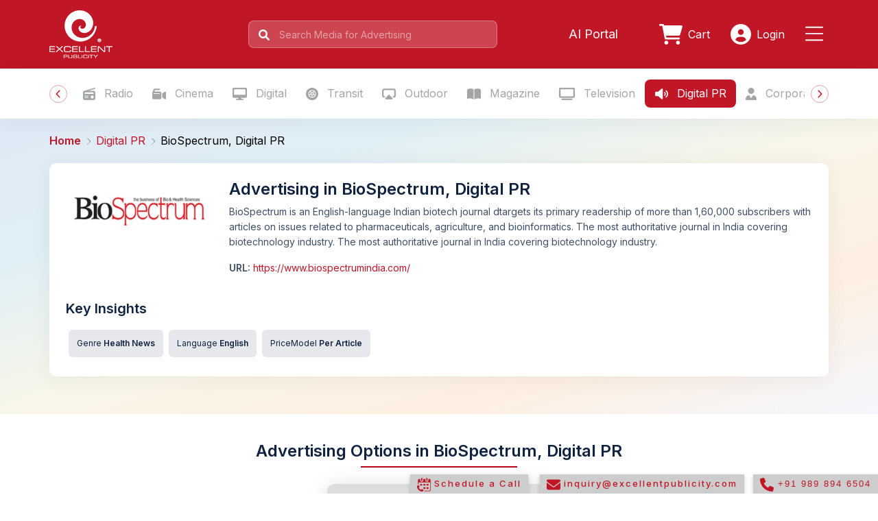

--- FILE ---
content_type: text/html; charset=utf-8
request_url: https://www.excellentpublicity.com/digitalpr/biospectrum-digital-pr
body_size: 39013
content:
<!DOCTYPE html><html lang="en"><head>
  <meta charset="utf-8">
  <title>BioSpectrum Digital PR Ads Rates |Excellent Publicity</title>
  <base href="/">
  <meta name="viewport" content="width=device-width, initial-scale=1">
  <meta name="theme-color" content="#c01625">
  <link rel="icon" type="image/x-icon" href="favicon.ico">
  <!-- <link rel="canonical" href="https://www.excellentpublicity.com"> -->
  <link rel="preconnect" href="https://fonts.googleapis.com">
  <link rel="preconnect" href="https://fonts.gstatic.com" crossorigin="">
  <style type="text/css">@font-face{font-family:'Inter';font-style:normal;font-weight:100;font-display:swap;src:url(https://fonts.gstatic.com/s/inter/v20/UcC73FwrK3iLTeHuS_nVMrMxCp50SjIa2JL7W0Q5n-wU.woff2) format('woff2');unicode-range:U+0460-052F, U+1C80-1C8A, U+20B4, U+2DE0-2DFF, U+A640-A69F, U+FE2E-FE2F;}@font-face{font-family:'Inter';font-style:normal;font-weight:100;font-display:swap;src:url(https://fonts.gstatic.com/s/inter/v20/UcC73FwrK3iLTeHuS_nVMrMxCp50SjIa0ZL7W0Q5n-wU.woff2) format('woff2');unicode-range:U+0301, U+0400-045F, U+0490-0491, U+04B0-04B1, U+2116;}@font-face{font-family:'Inter';font-style:normal;font-weight:100;font-display:swap;src:url(https://fonts.gstatic.com/s/inter/v20/UcC73FwrK3iLTeHuS_nVMrMxCp50SjIa2ZL7W0Q5n-wU.woff2) format('woff2');unicode-range:U+1F00-1FFF;}@font-face{font-family:'Inter';font-style:normal;font-weight:100;font-display:swap;src:url(https://fonts.gstatic.com/s/inter/v20/UcC73FwrK3iLTeHuS_nVMrMxCp50SjIa1pL7W0Q5n-wU.woff2) format('woff2');unicode-range:U+0370-0377, U+037A-037F, U+0384-038A, U+038C, U+038E-03A1, U+03A3-03FF;}@font-face{font-family:'Inter';font-style:normal;font-weight:100;font-display:swap;src:url(https://fonts.gstatic.com/s/inter/v20/UcC73FwrK3iLTeHuS_nVMrMxCp50SjIa2pL7W0Q5n-wU.woff2) format('woff2');unicode-range:U+0102-0103, U+0110-0111, U+0128-0129, U+0168-0169, U+01A0-01A1, U+01AF-01B0, U+0300-0301, U+0303-0304, U+0308-0309, U+0323, U+0329, U+1EA0-1EF9, U+20AB;}@font-face{font-family:'Inter';font-style:normal;font-weight:100;font-display:swap;src:url(https://fonts.gstatic.com/s/inter/v20/UcC73FwrK3iLTeHuS_nVMrMxCp50SjIa25L7W0Q5n-wU.woff2) format('woff2');unicode-range:U+0100-02BA, U+02BD-02C5, U+02C7-02CC, U+02CE-02D7, U+02DD-02FF, U+0304, U+0308, U+0329, U+1D00-1DBF, U+1E00-1E9F, U+1EF2-1EFF, U+2020, U+20A0-20AB, U+20AD-20C0, U+2113, U+2C60-2C7F, U+A720-A7FF;}@font-face{font-family:'Inter';font-style:normal;font-weight:100;font-display:swap;src:url(https://fonts.gstatic.com/s/inter/v20/UcC73FwrK3iLTeHuS_nVMrMxCp50SjIa1ZL7W0Q5nw.woff2) format('woff2');unicode-range:U+0000-00FF, U+0131, U+0152-0153, U+02BB-02BC, U+02C6, U+02DA, U+02DC, U+0304, U+0308, U+0329, U+2000-206F, U+20AC, U+2122, U+2191, U+2193, U+2212, U+2215, U+FEFF, U+FFFD;}@font-face{font-family:'Inter';font-style:normal;font-weight:200;font-display:swap;src:url(https://fonts.gstatic.com/s/inter/v20/UcC73FwrK3iLTeHuS_nVMrMxCp50SjIa2JL7W0Q5n-wU.woff2) format('woff2');unicode-range:U+0460-052F, U+1C80-1C8A, U+20B4, U+2DE0-2DFF, U+A640-A69F, U+FE2E-FE2F;}@font-face{font-family:'Inter';font-style:normal;font-weight:200;font-display:swap;src:url(https://fonts.gstatic.com/s/inter/v20/UcC73FwrK3iLTeHuS_nVMrMxCp50SjIa0ZL7W0Q5n-wU.woff2) format('woff2');unicode-range:U+0301, U+0400-045F, U+0490-0491, U+04B0-04B1, U+2116;}@font-face{font-family:'Inter';font-style:normal;font-weight:200;font-display:swap;src:url(https://fonts.gstatic.com/s/inter/v20/UcC73FwrK3iLTeHuS_nVMrMxCp50SjIa2ZL7W0Q5n-wU.woff2) format('woff2');unicode-range:U+1F00-1FFF;}@font-face{font-family:'Inter';font-style:normal;font-weight:200;font-display:swap;src:url(https://fonts.gstatic.com/s/inter/v20/UcC73FwrK3iLTeHuS_nVMrMxCp50SjIa1pL7W0Q5n-wU.woff2) format('woff2');unicode-range:U+0370-0377, U+037A-037F, U+0384-038A, U+038C, U+038E-03A1, U+03A3-03FF;}@font-face{font-family:'Inter';font-style:normal;font-weight:200;font-display:swap;src:url(https://fonts.gstatic.com/s/inter/v20/UcC73FwrK3iLTeHuS_nVMrMxCp50SjIa2pL7W0Q5n-wU.woff2) format('woff2');unicode-range:U+0102-0103, U+0110-0111, U+0128-0129, U+0168-0169, U+01A0-01A1, U+01AF-01B0, U+0300-0301, U+0303-0304, U+0308-0309, U+0323, U+0329, U+1EA0-1EF9, U+20AB;}@font-face{font-family:'Inter';font-style:normal;font-weight:200;font-display:swap;src:url(https://fonts.gstatic.com/s/inter/v20/UcC73FwrK3iLTeHuS_nVMrMxCp50SjIa25L7W0Q5n-wU.woff2) format('woff2');unicode-range:U+0100-02BA, U+02BD-02C5, U+02C7-02CC, U+02CE-02D7, U+02DD-02FF, U+0304, U+0308, U+0329, U+1D00-1DBF, U+1E00-1E9F, U+1EF2-1EFF, U+2020, U+20A0-20AB, U+20AD-20C0, U+2113, U+2C60-2C7F, U+A720-A7FF;}@font-face{font-family:'Inter';font-style:normal;font-weight:200;font-display:swap;src:url(https://fonts.gstatic.com/s/inter/v20/UcC73FwrK3iLTeHuS_nVMrMxCp50SjIa1ZL7W0Q5nw.woff2) format('woff2');unicode-range:U+0000-00FF, U+0131, U+0152-0153, U+02BB-02BC, U+02C6, U+02DA, U+02DC, U+0304, U+0308, U+0329, U+2000-206F, U+20AC, U+2122, U+2191, U+2193, U+2212, U+2215, U+FEFF, U+FFFD;}@font-face{font-family:'Inter';font-style:normal;font-weight:300;font-display:swap;src:url(https://fonts.gstatic.com/s/inter/v20/UcC73FwrK3iLTeHuS_nVMrMxCp50SjIa2JL7W0Q5n-wU.woff2) format('woff2');unicode-range:U+0460-052F, U+1C80-1C8A, U+20B4, U+2DE0-2DFF, U+A640-A69F, U+FE2E-FE2F;}@font-face{font-family:'Inter';font-style:normal;font-weight:300;font-display:swap;src:url(https://fonts.gstatic.com/s/inter/v20/UcC73FwrK3iLTeHuS_nVMrMxCp50SjIa0ZL7W0Q5n-wU.woff2) format('woff2');unicode-range:U+0301, U+0400-045F, U+0490-0491, U+04B0-04B1, U+2116;}@font-face{font-family:'Inter';font-style:normal;font-weight:300;font-display:swap;src:url(https://fonts.gstatic.com/s/inter/v20/UcC73FwrK3iLTeHuS_nVMrMxCp50SjIa2ZL7W0Q5n-wU.woff2) format('woff2');unicode-range:U+1F00-1FFF;}@font-face{font-family:'Inter';font-style:normal;font-weight:300;font-display:swap;src:url(https://fonts.gstatic.com/s/inter/v20/UcC73FwrK3iLTeHuS_nVMrMxCp50SjIa1pL7W0Q5n-wU.woff2) format('woff2');unicode-range:U+0370-0377, U+037A-037F, U+0384-038A, U+038C, U+038E-03A1, U+03A3-03FF;}@font-face{font-family:'Inter';font-style:normal;font-weight:300;font-display:swap;src:url(https://fonts.gstatic.com/s/inter/v20/UcC73FwrK3iLTeHuS_nVMrMxCp50SjIa2pL7W0Q5n-wU.woff2) format('woff2');unicode-range:U+0102-0103, U+0110-0111, U+0128-0129, U+0168-0169, U+01A0-01A1, U+01AF-01B0, U+0300-0301, U+0303-0304, U+0308-0309, U+0323, U+0329, U+1EA0-1EF9, U+20AB;}@font-face{font-family:'Inter';font-style:normal;font-weight:300;font-display:swap;src:url(https://fonts.gstatic.com/s/inter/v20/UcC73FwrK3iLTeHuS_nVMrMxCp50SjIa25L7W0Q5n-wU.woff2) format('woff2');unicode-range:U+0100-02BA, U+02BD-02C5, U+02C7-02CC, U+02CE-02D7, U+02DD-02FF, U+0304, U+0308, U+0329, U+1D00-1DBF, U+1E00-1E9F, U+1EF2-1EFF, U+2020, U+20A0-20AB, U+20AD-20C0, U+2113, U+2C60-2C7F, U+A720-A7FF;}@font-face{font-family:'Inter';font-style:normal;font-weight:300;font-display:swap;src:url(https://fonts.gstatic.com/s/inter/v20/UcC73FwrK3iLTeHuS_nVMrMxCp50SjIa1ZL7W0Q5nw.woff2) format('woff2');unicode-range:U+0000-00FF, U+0131, U+0152-0153, U+02BB-02BC, U+02C6, U+02DA, U+02DC, U+0304, U+0308, U+0329, U+2000-206F, U+20AC, U+2122, U+2191, U+2193, U+2212, U+2215, U+FEFF, U+FFFD;}@font-face{font-family:'Inter';font-style:normal;font-weight:400;font-display:swap;src:url(https://fonts.gstatic.com/s/inter/v20/UcC73FwrK3iLTeHuS_nVMrMxCp50SjIa2JL7W0Q5n-wU.woff2) format('woff2');unicode-range:U+0460-052F, U+1C80-1C8A, U+20B4, U+2DE0-2DFF, U+A640-A69F, U+FE2E-FE2F;}@font-face{font-family:'Inter';font-style:normal;font-weight:400;font-display:swap;src:url(https://fonts.gstatic.com/s/inter/v20/UcC73FwrK3iLTeHuS_nVMrMxCp50SjIa0ZL7W0Q5n-wU.woff2) format('woff2');unicode-range:U+0301, U+0400-045F, U+0490-0491, U+04B0-04B1, U+2116;}@font-face{font-family:'Inter';font-style:normal;font-weight:400;font-display:swap;src:url(https://fonts.gstatic.com/s/inter/v20/UcC73FwrK3iLTeHuS_nVMrMxCp50SjIa2ZL7W0Q5n-wU.woff2) format('woff2');unicode-range:U+1F00-1FFF;}@font-face{font-family:'Inter';font-style:normal;font-weight:400;font-display:swap;src:url(https://fonts.gstatic.com/s/inter/v20/UcC73FwrK3iLTeHuS_nVMrMxCp50SjIa1pL7W0Q5n-wU.woff2) format('woff2');unicode-range:U+0370-0377, U+037A-037F, U+0384-038A, U+038C, U+038E-03A1, U+03A3-03FF;}@font-face{font-family:'Inter';font-style:normal;font-weight:400;font-display:swap;src:url(https://fonts.gstatic.com/s/inter/v20/UcC73FwrK3iLTeHuS_nVMrMxCp50SjIa2pL7W0Q5n-wU.woff2) format('woff2');unicode-range:U+0102-0103, U+0110-0111, U+0128-0129, U+0168-0169, U+01A0-01A1, U+01AF-01B0, U+0300-0301, U+0303-0304, U+0308-0309, U+0323, U+0329, U+1EA0-1EF9, U+20AB;}@font-face{font-family:'Inter';font-style:normal;font-weight:400;font-display:swap;src:url(https://fonts.gstatic.com/s/inter/v20/UcC73FwrK3iLTeHuS_nVMrMxCp50SjIa25L7W0Q5n-wU.woff2) format('woff2');unicode-range:U+0100-02BA, U+02BD-02C5, U+02C7-02CC, U+02CE-02D7, U+02DD-02FF, U+0304, U+0308, U+0329, U+1D00-1DBF, U+1E00-1E9F, U+1EF2-1EFF, U+2020, U+20A0-20AB, U+20AD-20C0, U+2113, U+2C60-2C7F, U+A720-A7FF;}@font-face{font-family:'Inter';font-style:normal;font-weight:400;font-display:swap;src:url(https://fonts.gstatic.com/s/inter/v20/UcC73FwrK3iLTeHuS_nVMrMxCp50SjIa1ZL7W0Q5nw.woff2) format('woff2');unicode-range:U+0000-00FF, U+0131, U+0152-0153, U+02BB-02BC, U+02C6, U+02DA, U+02DC, U+0304, U+0308, U+0329, U+2000-206F, U+20AC, U+2122, U+2191, U+2193, U+2212, U+2215, U+FEFF, U+FFFD;}@font-face{font-family:'Inter';font-style:normal;font-weight:500;font-display:swap;src:url(https://fonts.gstatic.com/s/inter/v20/UcC73FwrK3iLTeHuS_nVMrMxCp50SjIa2JL7W0Q5n-wU.woff2) format('woff2');unicode-range:U+0460-052F, U+1C80-1C8A, U+20B4, U+2DE0-2DFF, U+A640-A69F, U+FE2E-FE2F;}@font-face{font-family:'Inter';font-style:normal;font-weight:500;font-display:swap;src:url(https://fonts.gstatic.com/s/inter/v20/UcC73FwrK3iLTeHuS_nVMrMxCp50SjIa0ZL7W0Q5n-wU.woff2) format('woff2');unicode-range:U+0301, U+0400-045F, U+0490-0491, U+04B0-04B1, U+2116;}@font-face{font-family:'Inter';font-style:normal;font-weight:500;font-display:swap;src:url(https://fonts.gstatic.com/s/inter/v20/UcC73FwrK3iLTeHuS_nVMrMxCp50SjIa2ZL7W0Q5n-wU.woff2) format('woff2');unicode-range:U+1F00-1FFF;}@font-face{font-family:'Inter';font-style:normal;font-weight:500;font-display:swap;src:url(https://fonts.gstatic.com/s/inter/v20/UcC73FwrK3iLTeHuS_nVMrMxCp50SjIa1pL7W0Q5n-wU.woff2) format('woff2');unicode-range:U+0370-0377, U+037A-037F, U+0384-038A, U+038C, U+038E-03A1, U+03A3-03FF;}@font-face{font-family:'Inter';font-style:normal;font-weight:500;font-display:swap;src:url(https://fonts.gstatic.com/s/inter/v20/UcC73FwrK3iLTeHuS_nVMrMxCp50SjIa2pL7W0Q5n-wU.woff2) format('woff2');unicode-range:U+0102-0103, U+0110-0111, U+0128-0129, U+0168-0169, U+01A0-01A1, U+01AF-01B0, U+0300-0301, U+0303-0304, U+0308-0309, U+0323, U+0329, U+1EA0-1EF9, U+20AB;}@font-face{font-family:'Inter';font-style:normal;font-weight:500;font-display:swap;src:url(https://fonts.gstatic.com/s/inter/v20/UcC73FwrK3iLTeHuS_nVMrMxCp50SjIa25L7W0Q5n-wU.woff2) format('woff2');unicode-range:U+0100-02BA, U+02BD-02C5, U+02C7-02CC, U+02CE-02D7, U+02DD-02FF, U+0304, U+0308, U+0329, U+1D00-1DBF, U+1E00-1E9F, U+1EF2-1EFF, U+2020, U+20A0-20AB, U+20AD-20C0, U+2113, U+2C60-2C7F, U+A720-A7FF;}@font-face{font-family:'Inter';font-style:normal;font-weight:500;font-display:swap;src:url(https://fonts.gstatic.com/s/inter/v20/UcC73FwrK3iLTeHuS_nVMrMxCp50SjIa1ZL7W0Q5nw.woff2) format('woff2');unicode-range:U+0000-00FF, U+0131, U+0152-0153, U+02BB-02BC, U+02C6, U+02DA, U+02DC, U+0304, U+0308, U+0329, U+2000-206F, U+20AC, U+2122, U+2191, U+2193, U+2212, U+2215, U+FEFF, U+FFFD;}@font-face{font-family:'Inter';font-style:normal;font-weight:600;font-display:swap;src:url(https://fonts.gstatic.com/s/inter/v20/UcC73FwrK3iLTeHuS_nVMrMxCp50SjIa2JL7W0Q5n-wU.woff2) format('woff2');unicode-range:U+0460-052F, U+1C80-1C8A, U+20B4, U+2DE0-2DFF, U+A640-A69F, U+FE2E-FE2F;}@font-face{font-family:'Inter';font-style:normal;font-weight:600;font-display:swap;src:url(https://fonts.gstatic.com/s/inter/v20/UcC73FwrK3iLTeHuS_nVMrMxCp50SjIa0ZL7W0Q5n-wU.woff2) format('woff2');unicode-range:U+0301, U+0400-045F, U+0490-0491, U+04B0-04B1, U+2116;}@font-face{font-family:'Inter';font-style:normal;font-weight:600;font-display:swap;src:url(https://fonts.gstatic.com/s/inter/v20/UcC73FwrK3iLTeHuS_nVMrMxCp50SjIa2ZL7W0Q5n-wU.woff2) format('woff2');unicode-range:U+1F00-1FFF;}@font-face{font-family:'Inter';font-style:normal;font-weight:600;font-display:swap;src:url(https://fonts.gstatic.com/s/inter/v20/UcC73FwrK3iLTeHuS_nVMrMxCp50SjIa1pL7W0Q5n-wU.woff2) format('woff2');unicode-range:U+0370-0377, U+037A-037F, U+0384-038A, U+038C, U+038E-03A1, U+03A3-03FF;}@font-face{font-family:'Inter';font-style:normal;font-weight:600;font-display:swap;src:url(https://fonts.gstatic.com/s/inter/v20/UcC73FwrK3iLTeHuS_nVMrMxCp50SjIa2pL7W0Q5n-wU.woff2) format('woff2');unicode-range:U+0102-0103, U+0110-0111, U+0128-0129, U+0168-0169, U+01A0-01A1, U+01AF-01B0, U+0300-0301, U+0303-0304, U+0308-0309, U+0323, U+0329, U+1EA0-1EF9, U+20AB;}@font-face{font-family:'Inter';font-style:normal;font-weight:600;font-display:swap;src:url(https://fonts.gstatic.com/s/inter/v20/UcC73FwrK3iLTeHuS_nVMrMxCp50SjIa25L7W0Q5n-wU.woff2) format('woff2');unicode-range:U+0100-02BA, U+02BD-02C5, U+02C7-02CC, U+02CE-02D7, U+02DD-02FF, U+0304, U+0308, U+0329, U+1D00-1DBF, U+1E00-1E9F, U+1EF2-1EFF, U+2020, U+20A0-20AB, U+20AD-20C0, U+2113, U+2C60-2C7F, U+A720-A7FF;}@font-face{font-family:'Inter';font-style:normal;font-weight:600;font-display:swap;src:url(https://fonts.gstatic.com/s/inter/v20/UcC73FwrK3iLTeHuS_nVMrMxCp50SjIa1ZL7W0Q5nw.woff2) format('woff2');unicode-range:U+0000-00FF, U+0131, U+0152-0153, U+02BB-02BC, U+02C6, U+02DA, U+02DC, U+0304, U+0308, U+0329, U+2000-206F, U+20AC, U+2122, U+2191, U+2193, U+2212, U+2215, U+FEFF, U+FFFD;}@font-face{font-family:'Inter';font-style:normal;font-weight:700;font-display:swap;src:url(https://fonts.gstatic.com/s/inter/v20/UcC73FwrK3iLTeHuS_nVMrMxCp50SjIa2JL7W0Q5n-wU.woff2) format('woff2');unicode-range:U+0460-052F, U+1C80-1C8A, U+20B4, U+2DE0-2DFF, U+A640-A69F, U+FE2E-FE2F;}@font-face{font-family:'Inter';font-style:normal;font-weight:700;font-display:swap;src:url(https://fonts.gstatic.com/s/inter/v20/UcC73FwrK3iLTeHuS_nVMrMxCp50SjIa0ZL7W0Q5n-wU.woff2) format('woff2');unicode-range:U+0301, U+0400-045F, U+0490-0491, U+04B0-04B1, U+2116;}@font-face{font-family:'Inter';font-style:normal;font-weight:700;font-display:swap;src:url(https://fonts.gstatic.com/s/inter/v20/UcC73FwrK3iLTeHuS_nVMrMxCp50SjIa2ZL7W0Q5n-wU.woff2) format('woff2');unicode-range:U+1F00-1FFF;}@font-face{font-family:'Inter';font-style:normal;font-weight:700;font-display:swap;src:url(https://fonts.gstatic.com/s/inter/v20/UcC73FwrK3iLTeHuS_nVMrMxCp50SjIa1pL7W0Q5n-wU.woff2) format('woff2');unicode-range:U+0370-0377, U+037A-037F, U+0384-038A, U+038C, U+038E-03A1, U+03A3-03FF;}@font-face{font-family:'Inter';font-style:normal;font-weight:700;font-display:swap;src:url(https://fonts.gstatic.com/s/inter/v20/UcC73FwrK3iLTeHuS_nVMrMxCp50SjIa2pL7W0Q5n-wU.woff2) format('woff2');unicode-range:U+0102-0103, U+0110-0111, U+0128-0129, U+0168-0169, U+01A0-01A1, U+01AF-01B0, U+0300-0301, U+0303-0304, U+0308-0309, U+0323, U+0329, U+1EA0-1EF9, U+20AB;}@font-face{font-family:'Inter';font-style:normal;font-weight:700;font-display:swap;src:url(https://fonts.gstatic.com/s/inter/v20/UcC73FwrK3iLTeHuS_nVMrMxCp50SjIa25L7W0Q5n-wU.woff2) format('woff2');unicode-range:U+0100-02BA, U+02BD-02C5, U+02C7-02CC, U+02CE-02D7, U+02DD-02FF, U+0304, U+0308, U+0329, U+1D00-1DBF, U+1E00-1E9F, U+1EF2-1EFF, U+2020, U+20A0-20AB, U+20AD-20C0, U+2113, U+2C60-2C7F, U+A720-A7FF;}@font-face{font-family:'Inter';font-style:normal;font-weight:700;font-display:swap;src:url(https://fonts.gstatic.com/s/inter/v20/UcC73FwrK3iLTeHuS_nVMrMxCp50SjIa1ZL7W0Q5nw.woff2) format('woff2');unicode-range:U+0000-00FF, U+0131, U+0152-0153, U+02BB-02BC, U+02C6, U+02DA, U+02DC, U+0304, U+0308, U+0329, U+2000-206F, U+20AC, U+2122, U+2191, U+2193, U+2212, U+2215, U+FEFF, U+FFFD;}@font-face{font-family:'Inter';font-style:normal;font-weight:800;font-display:swap;src:url(https://fonts.gstatic.com/s/inter/v20/UcC73FwrK3iLTeHuS_nVMrMxCp50SjIa2JL7W0Q5n-wU.woff2) format('woff2');unicode-range:U+0460-052F, U+1C80-1C8A, U+20B4, U+2DE0-2DFF, U+A640-A69F, U+FE2E-FE2F;}@font-face{font-family:'Inter';font-style:normal;font-weight:800;font-display:swap;src:url(https://fonts.gstatic.com/s/inter/v20/UcC73FwrK3iLTeHuS_nVMrMxCp50SjIa0ZL7W0Q5n-wU.woff2) format('woff2');unicode-range:U+0301, U+0400-045F, U+0490-0491, U+04B0-04B1, U+2116;}@font-face{font-family:'Inter';font-style:normal;font-weight:800;font-display:swap;src:url(https://fonts.gstatic.com/s/inter/v20/UcC73FwrK3iLTeHuS_nVMrMxCp50SjIa2ZL7W0Q5n-wU.woff2) format('woff2');unicode-range:U+1F00-1FFF;}@font-face{font-family:'Inter';font-style:normal;font-weight:800;font-display:swap;src:url(https://fonts.gstatic.com/s/inter/v20/UcC73FwrK3iLTeHuS_nVMrMxCp50SjIa1pL7W0Q5n-wU.woff2) format('woff2');unicode-range:U+0370-0377, U+037A-037F, U+0384-038A, U+038C, U+038E-03A1, U+03A3-03FF;}@font-face{font-family:'Inter';font-style:normal;font-weight:800;font-display:swap;src:url(https://fonts.gstatic.com/s/inter/v20/UcC73FwrK3iLTeHuS_nVMrMxCp50SjIa2pL7W0Q5n-wU.woff2) format('woff2');unicode-range:U+0102-0103, U+0110-0111, U+0128-0129, U+0168-0169, U+01A0-01A1, U+01AF-01B0, U+0300-0301, U+0303-0304, U+0308-0309, U+0323, U+0329, U+1EA0-1EF9, U+20AB;}@font-face{font-family:'Inter';font-style:normal;font-weight:800;font-display:swap;src:url(https://fonts.gstatic.com/s/inter/v20/UcC73FwrK3iLTeHuS_nVMrMxCp50SjIa25L7W0Q5n-wU.woff2) format('woff2');unicode-range:U+0100-02BA, U+02BD-02C5, U+02C7-02CC, U+02CE-02D7, U+02DD-02FF, U+0304, U+0308, U+0329, U+1D00-1DBF, U+1E00-1E9F, U+1EF2-1EFF, U+2020, U+20A0-20AB, U+20AD-20C0, U+2113, U+2C60-2C7F, U+A720-A7FF;}@font-face{font-family:'Inter';font-style:normal;font-weight:800;font-display:swap;src:url(https://fonts.gstatic.com/s/inter/v20/UcC73FwrK3iLTeHuS_nVMrMxCp50SjIa1ZL7W0Q5nw.woff2) format('woff2');unicode-range:U+0000-00FF, U+0131, U+0152-0153, U+02BB-02BC, U+02C6, U+02DA, U+02DC, U+0304, U+0308, U+0329, U+2000-206F, U+20AC, U+2122, U+2191, U+2193, U+2212, U+2215, U+FEFF, U+FFFD;}@font-face{font-family:'Inter';font-style:normal;font-weight:900;font-display:swap;src:url(https://fonts.gstatic.com/s/inter/v20/UcC73FwrK3iLTeHuS_nVMrMxCp50SjIa2JL7W0Q5n-wU.woff2) format('woff2');unicode-range:U+0460-052F, U+1C80-1C8A, U+20B4, U+2DE0-2DFF, U+A640-A69F, U+FE2E-FE2F;}@font-face{font-family:'Inter';font-style:normal;font-weight:900;font-display:swap;src:url(https://fonts.gstatic.com/s/inter/v20/UcC73FwrK3iLTeHuS_nVMrMxCp50SjIa0ZL7W0Q5n-wU.woff2) format('woff2');unicode-range:U+0301, U+0400-045F, U+0490-0491, U+04B0-04B1, U+2116;}@font-face{font-family:'Inter';font-style:normal;font-weight:900;font-display:swap;src:url(https://fonts.gstatic.com/s/inter/v20/UcC73FwrK3iLTeHuS_nVMrMxCp50SjIa2ZL7W0Q5n-wU.woff2) format('woff2');unicode-range:U+1F00-1FFF;}@font-face{font-family:'Inter';font-style:normal;font-weight:900;font-display:swap;src:url(https://fonts.gstatic.com/s/inter/v20/UcC73FwrK3iLTeHuS_nVMrMxCp50SjIa1pL7W0Q5n-wU.woff2) format('woff2');unicode-range:U+0370-0377, U+037A-037F, U+0384-038A, U+038C, U+038E-03A1, U+03A3-03FF;}@font-face{font-family:'Inter';font-style:normal;font-weight:900;font-display:swap;src:url(https://fonts.gstatic.com/s/inter/v20/UcC73FwrK3iLTeHuS_nVMrMxCp50SjIa2pL7W0Q5n-wU.woff2) format('woff2');unicode-range:U+0102-0103, U+0110-0111, U+0128-0129, U+0168-0169, U+01A0-01A1, U+01AF-01B0, U+0300-0301, U+0303-0304, U+0308-0309, U+0323, U+0329, U+1EA0-1EF9, U+20AB;}@font-face{font-family:'Inter';font-style:normal;font-weight:900;font-display:swap;src:url(https://fonts.gstatic.com/s/inter/v20/UcC73FwrK3iLTeHuS_nVMrMxCp50SjIa25L7W0Q5n-wU.woff2) format('woff2');unicode-range:U+0100-02BA, U+02BD-02C5, U+02C7-02CC, U+02CE-02D7, U+02DD-02FF, U+0304, U+0308, U+0329, U+1D00-1DBF, U+1E00-1E9F, U+1EF2-1EFF, U+2020, U+20A0-20AB, U+20AD-20C0, U+2113, U+2C60-2C7F, U+A720-A7FF;}@font-face{font-family:'Inter';font-style:normal;font-weight:900;font-display:swap;src:url(https://fonts.gstatic.com/s/inter/v20/UcC73FwrK3iLTeHuS_nVMrMxCp50SjIa1ZL7W0Q5nw.woff2) format('woff2');unicode-range:U+0000-00FF, U+0131, U+0152-0153, U+02BB-02BC, U+02C6, U+02DA, U+02DC, U+0304, U+0308, U+0329, U+2000-206F, U+20AC, U+2122, U+2191, U+2193, U+2212, U+2215, U+FEFF, U+FFFD;}</style>

  <link rel="preconnect" href="https://fonts.gstatic.com">
  <!-- <link href="https://fonts.googleapis.com/css2?family=Roboto:wght@300;400;500&display=swap" rel="stylesheet"> -->
  <!-- <link href="https://fonts.googleapis.com/icon?family=Material+Icons" rel="stylesheet"> -->
  <script type="application/ld+json">
    {"@context":"https://schema.org","@graph":[{"@type":"Organization","name":"Excellent Global Endeavors LLP","alternateName":"Excellent Publicity","url":"https://www.excellentpublicity.com","logo":"https://www.excellentpublicity.com/assets/logo/footer-logo.png","contactPoint":{"@type":"ContactPoint","telephone":"+918980004451","contactType":"customer service","areaServed":"IN","availableLanguage":["en","hi","gu"]},"email":"inquiry@excellentpublicity.com","address":{"@type":"PostalAddress","addressLocality":"Ahmedabad","addressRegion":"Gujarat","postalCode":"380054","addressCountry":"IN","streetAddress":"1010-1012, 10th Floor, Venus Atlantis Corporate Park, Near Shell Petrol Pump, Prahlad Nagar"},"sameAs":["https://www.facebook.com/ExcellentPublicity","https://x.com/EP_TALKIES","https://www.youtube.com/channel/UClOU3p-jAo3oSZ1VYVE8gZg","https://in.linkedin.com/company/excellent-publicity","https://www.excellentpublicity.com"]},{"@type":"WebSite","url":"https://www.excellentpublicity.com","name":"Excellent Global Endeavors LLP","description":"Biggest Media Aggregator Platform | Make your Ad Campaigns online from over 3 lakh+ Advertising options across 4 verticals – Offline, Digital, Sports & Gifting | Ad buying & planning now made extremely easy.","potentialAction":[{"@type":"SearchAction","target":"https://www.excellentpublicity.com/search?q={search_term_string}","query-input":"required name=search_term_string"}],"inLanguage":"en-IN"}]}
  </script>

  <!-- important -->
  <script>window.fpsetting = {app_id: 5951704783954};</script><script src="https://stats.easyleadz.com/easyengage/io.js"></script>

<link rel="stylesheet" href="styles-RQVFETS7.css"><link rel="modulepreload" href="chunk-QUBNL5OW.js"><link rel="modulepreload" href="chunk-7IKTDHPO.js"><link rel="modulepreload" href="chunk-3UCY7BG3.js"><style ng-app-id="serverApp">.header-top{background-color:var(--bs-primary);padding:15px 0}@media (max-width: 991px){.header-top{background-color:var(--bs-primary);padding:14px 0}}.header-logo{height:70px;width:auto}@media (max-width: 991px){.header-logo{height:46px}}@media (max-width: 991px){.search-col{margin-top:14px}}.search-area .searchbox{position:relative}.search-area .searchbox svg{position:absolute;top:13px;left:15px;fill:var(--bs-white);width:16px}@media (max-width: 991px){.search-area .searchbox svg{fill:var(--bs-body-color)}}.search-area:hover svg,.search-area:focus svg{fill:var(--bs-body-color)}.searchbox .header-search-bar{height:40px;text-indent:30px;font-size:14px;color:var(--bs-body-color);background-color:#fff3;border:1px solid rgba(255,255,255,.3);border-radius:8px;padding:5px 14px}@media (max-width: 991px){.searchbox .header-search-bar{background-color:var(--bs-white);border-radius:10px}}.searchbox .header-search-bar:focus,.searchbox .header-search-bar:hover{box-shadow:0 9px 8px -3px #403c433d,8px 0 8px -7px #403c433d,-8px 0 8px -7px #403c433d;border:1px solid rgba(255,255,255,1);background-color:var(--bs-white);color:var(--bs-body-color)}.searchbox .header-search-bar:focus~span>svg,.searchbox .header-search-bar:hover~span>svg{fill:var(--bs-body-color)}.searchbox .header-search-bar::placeholder{color:#ffffff80}@media (max-width: 991px){.searchbox .header-search-bar::placeholder{color:var(--bs-body-color)}}.searchbox .header-search-bar:focus::placeholder,.searchbox .header-search-bar:hover::placeholder{color:var(--bs-body-color)}.header-icon{font-size:20px;color:var(--bs-white)}.header-icon span.text{margin-left:5px;font-size:16px}.search-area{position:relative}.autocomplete-items{position:absolute;border:1px solid #d4d4d4;border-bottom:none;border-top:none;z-index:99;top:86%;left:0;right:0;background:var(--bs-white);border-radius:0 0 10px 10px;box-shadow:0 9px 8px -3px #403c433d,8px 0 8px -7px #403c433d,-8px 0 8px -7px #403c433d}.autocomplete-items ul{padding:0;margin:0;cursor:pointer;list-style:none;background-color:#fff}.autocomplete-items li{padding:7px 20px;list-style:none}.autocomplete-items li:hover{background-color:var(--gray-1)}.mobile-bar svg{fill:var(--bs-white);height:25px}.mobile-bar svg:focus,.mobile-bar svg:hover{fill:var(--bs-white)}.header-top .header-right-link>ul.right-links{display:flex;align-items:center;padding:0;margin:0;list-style:none}.header-top .header-right-link>ul.right-links>li{padding:0 15px}@media (max-width: 991px){.header-top .header-right-link>ul.right-links>li{padding:0 8px}}.header-top .header-right-link>ul.right-links>li:first-child{padding-left:0}.header-top .header-right-link>ul.right-links>li:last-child{padding-right:0}.header-top .header-right-link>ul.right-links>li .parent-link{font-size:1rem;color:var(--bs-white);text-decoration:none;display:flex;align-items:center}.header-top .header-right-link>ul.right-links>li .parent-link:hover{color:var(--bs-gray-300)}.header-top .header-right-link>ul.right-links>li .parent-link .svg-icon{margin-right:8px}.header-top .header-right-link>ul.right-links>li .parent-link .svg-icon svg{height:30px;fill:var(--bs-white)}.header-top .header-right-link>ul.right-links>li .parent-link:hover .svg-icon svg{fill:var(--bs-gray-300)}@media (max-width: 991px){.header-top .header-right-link>ul.right-links>li .parent-link .svg-icon{margin-right:0}.header-top .header-right-link>ul.right-links>li .parent-link .svg-icon svg{height:25px}}.header-top .header-right-link>ul.right-links>li .login-link>span{white-space:nowrap;overflow:hidden;text-overflow:ellipsis;max-width:80px}.header-top .header-right-link>ul.right-links>li .cart-link{position:relative}.header-top .header-right-link>ul.right-links .dropdown-menu .dropdown-item{font-size:14px;padding:7px 1rem;color:var(--gray-3)}.header-top .header-right-link>ul.right-links .dropdown-menu .dropdown-item.active,.header-top .header-right-link>ul.right-links .dropdown-menu .dropdown-item:active{color:var(--gray-3);background-color:var(--gray-6)}.header-top .header-right-link>ul.right-links .dropdown-menu .dropdown-item .svg-icon{margin-right:5px}.header-top .header-right-link>ul.right-links .dropdown-menu .dropdown-item .svg-icon svg{height:14px;fill:var(--gray-3)!important}.header-cart-item:empty{display:none}.header-cart-item{position:absolute;width:20px;height:20px;display:flex;align-items:center;justify-content:center;font-size:10px;background-color:var(--gray-3);border-radius:50%;top:-10px;left:20px;line-height:20px;box-shadow:0 0 6px #0009;color:var(--bs-white);font-weight:700}.offcanvas-menu.offcanvas-start{width:100%;border-right:0;margin-top:6rem}@media (max-width: 991px){.offcanvas-menu.offcanvas-start{margin-top:8rem}}.offcanvas-menu .offcanvas-header img{height:60px;width:auto;image-rendering:-moz-crisp-edges;image-rendering:-o-crisp-edges;image-rendering:-webkit-optimize-contrast;image-rendering:crisp-edges;-ms-interpolation-mode:nearest-neighbor}@media (max-width: 767px){.offcanvas-menu .offcanvas-header img{height:45px}}.offcanvas-menu .offcanvas-body{padding:1rem 2rem}@media (max-width: 767px){.offcanvas-menu .offcanvas-body{padding:2rem 1rem}}.mega-menu{max-width:1300px;width:100%;margin:0 auto;position:relative;height:calc(100vh - 275px);flex-direction:column;justify-content:center;display:flex}@media (max-width: 767px){.mega-menu{display:block;height:unset}}.mega-menu:after{background-image:url("./media/opacity-logo-IGDG4WOJ.webp");width:500px;height:487px;content:"";position:absolute;right:0;background-size:contain;background-position:center;background-repeat:no-repeat;bottom:0;z-index:-1}.mega-menu-links{padding-left:0;list-style:none;-webkit-column-count:4;-moz-column-count:4;column-count:4;margin:0 -15px}@media (max-width: 991px){.mega-menu-links{-webkit-column-count:2;-moz-column-count:2;column-count:2}}.mega-menu-links li{padding:0 15px 10px}.mega-menu-links li a{font-size:1rem;line-height:1.5;color:var(--bs-body-color);position:relative;display:inline-block;padding:0 0 2px}@media (max-width: 1199px){.mega-menu-links li a{font-size:18px}}@media (max-width: 991px){.mega-menu-links li a{font-size:16px}}.mega-menu-links li a:hover{color:var(--bs-primary)}.offcanvas-menu .offcanvas-header .btn-close{width:30px;height:30px;font-size:30px}@media (max-width: 767px){.offcanvas-menu .offcanvas-header .btn-close{width:20px;height:20px;font-size:20px}}.offcanvas-menu .social-links li>a{width:35px;height:35px;font-size:18px}.offcanvas-menu .social-links li>a svg{fill:var(--bs-white);height:18px}.menu-right-content{border-left:1px solid rgba(5,29,83,.3);padding-left:70px}@media (max-width: 1199px){.menu-right-content{padding-left:50px}}@media (max-width: 991px){.menu-right-content{padding-left:40px}}@media (max-width: 767px){.menu-right-content{padding-left:0;border-left:0}}.menu-right-content a{color:var(--bs-body-color)}.menu-right-content a:hover{color:var(--bs-primary)}input::-webkit-outer-spin-button,input::-webkit-inner-spin-button{-webkit-appearance:none;margin:0}input[type=number]{-moz-appearance:textfield}.offcanvas-backdrop.show{opacity:0}.currency-dropdown-menu{max-height:200px;overflow-y:scroll}
</style><style ng-app-id="serverApp">.swiper-slide{width:auto}.header-menu[_ngcontent-serverApp-c2756279533]{background-color:var(--bs-white);padding:16px 0;box-shadow:0 4px 30px #0000000f}@media (max-width: 991px){.header-menu[_ngcontent-serverApp-c2756279533]{background-color:var(--bs-primary);padding:0 0 10px}}.header-menu[_ngcontent-serverApp-c2756279533]   .menucontainer[_ngcontent-serverApp-c2756279533]{position:relative}.header-menu[_ngcontent-serverApp-c2756279533]   .left-menu-icon[_ngcontent-serverApp-c2756279533], .header-menu[_ngcontent-serverApp-c2756279533]   .right-menu-icon[_ngcontent-serverApp-c2756279533]{position:absolute;width:26px;height:26px;border-radius:50%;border:1px solid rgba(192,22,37,.4);display:flex;align-items:center;justify-content:center;top:50%;transform:translateY(-50%);transition:all .3s ease;color:var(--bs-primary)}  .header-menu .left-menu-icon svg,   .header-menu .right-menu-icon svg{height:16px;fill:var(--bs-primary)}.header-menu[_ngcontent-serverApp-c2756279533]   .left-menu-icon[_ngcontent-serverApp-c2756279533]:hover, .header-menu[_ngcontent-serverApp-c2756279533]   .right-menu-icon[_ngcontent-serverApp-c2756279533]:hover{border:1px solid var(--bs-primary);background-color:var(--bs-primary)}  .header-menu .left-menu-icon:hover svg,   .header-menu .right-menu-icon:hover svg{fill:var(--bs-white)}@media (max-width: 991px){.header-menu[_ngcontent-serverApp-c2756279533]   .left-menu-icon[_ngcontent-serverApp-c2756279533], .header-menu[_ngcontent-serverApp-c2756279533]   .right-menu-icon[_ngcontent-serverApp-c2756279533]{display:none}}.header-menu[_ngcontent-serverApp-c2756279533]   .left-menu-icon[_ngcontent-serverApp-c2756279533]{left:0}.header-menu[_ngcontent-serverApp-c2756279533]   .right-menu-icon[_ngcontent-serverApp-c2756279533]{right:0}.header-menu[_ngcontent-serverApp-c2756279533]   .menubar[_ngcontent-serverApp-c2756279533]{padding:0 35px}@media (max-width: 991px){.header-menu[_ngcontent-serverApp-c2756279533]   .menubar[_ngcontent-serverApp-c2756279533]{padding:0}}.header-menu[_ngcontent-serverApp-c2756279533]   .menubar[_ngcontent-serverApp-c2756279533]   a[_ngcontent-serverApp-c2756279533]{color:var(--gray-2);text-decoration:none;font-size:16px;padding:8px 14px;border-radius:8px;display:inline-block;transition:all .3s ease}@media (max-width: 991px){.header-menu[_ngcontent-serverApp-c2756279533]   .menubar[_ngcontent-serverApp-c2756279533]   a[_ngcontent-serverApp-c2756279533]{color:var(--bs-white);font-size:14px;padding:6px 10px;border:1px solid transparent;border-radius:10px}  .header-menu .menubar svg{fill:var(--bs-white)}}.header-menu[_ngcontent-serverApp-c2756279533]   .menubar[_ngcontent-serverApp-c2756279533]   a[_ngcontent-serverApp-c2756279533] > i[_ngcontent-serverApp-c2756279533]{font-size:18px;margin-right:8px;vertical-align:text-bottom}  .header-menu .menu-icon-svg svg{height:18px;fill:var(--gray-2);margin-right:8px;vertical-align:text-bottom}  .header-menu .menu-icon-svg:hover{fill:var(--bs-white)}@media (max-width: 991px){.header-menu[_ngcontent-serverApp-c2756279533]   .menubar[_ngcontent-serverApp-c2756279533]   a[_ngcontent-serverApp-c2756279533] > i[_ngcontent-serverApp-c2756279533]{font-size:16px;margin-right:5px}  .header-menu .menu-icon-svg svg{font-size:16px;margin-right:5px;fill:var(--bs-white)}}.header-menu[_ngcontent-serverApp-c2756279533]   .menubar[_ngcontent-serverApp-c2756279533]   a[_ngcontent-serverApp-c2756279533]:hover, .header-menu[_ngcontent-serverApp-c2756279533]   .menubar[_ngcontent-serverApp-c2756279533]   .active[_ngcontent-serverApp-c2756279533]{background-color:var(--bs-primary);color:var(--bs-white)}  .header-menu .menubar a:hover svg,   .header-menu .menubar .active svg{fill:var(--bs-white)}@media (max-width: 991px){.header-menu[_ngcontent-serverApp-c2756279533]   .menubar[_ngcontent-serverApp-c2756279533]   a[_ngcontent-serverApp-c2756279533]:hover, .header-menu[_ngcontent-serverApp-c2756279533]   .menubar[_ngcontent-serverApp-c2756279533]   .active[_ngcontent-serverApp-c2756279533]{background-color:transparent;color:var(--bs-white);border:1px solid rgba(255,255,255,.4)}  .header-menu .menubar a:hover svg,   .header-menu .menubar .active svg{fill:var(--bs-white)}}</style><style ng-app-id="serverApp">swiper{display:block}
</style><style ng-app-id="serverApp">footer[_ngcontent-serverApp-c2592833721]{background-color:var(--gray-1);padding:40px 0 0}@media (max-width:991px){footer[_ngcontent-serverApp-c2592833721]{padding:0 0 45px}}.footer-logo[_ngcontent-serverApp-c2592833721]{margin-bottom:0}@media (max-width:991px){.footer-logo[_ngcontent-serverApp-c2592833721]{margin-bottom:10px}}footer[_ngcontent-serverApp-c2592833721]   h6[_ngcontent-serverApp-c2592833721]{font-weight:500;font-size:14px;line-height:1.2;margin-bottom:14px}footer[_ngcontent-serverApp-c2592833721]   a[_ngcontent-serverApp-c2592833721], li[_ngcontent-serverApp-c2592833721], span[_ngcontent-serverApp-c2592833721], p[_ngcontent-serverApp-c2592833721]{font-weight:400;font-size:12px;line-height:1.2;color:#0f224080}@media (max-width:991px){footer[_ngcontent-serverApp-c2592833721]   a[_ngcontent-serverApp-c2592833721], li[_ngcontent-serverApp-c2592833721], span[_ngcontent-serverApp-c2592833721], p[_ngcontent-serverApp-c2592833721]{font-size:14px}}footer[_ngcontent-serverApp-c2592833721]   a[_ngcontent-serverApp-c2592833721]:hover{color:var(--bs-primary)}footer[_ngcontent-serverApp-c2592833721]   ul.list-unstyled[_ngcontent-serverApp-c2592833721]{margin-bottom:0}@media (max-width:991px){footer[_ngcontent-serverApp-c2592833721]   ul.list-inline-mob[_ngcontent-serverApp-c2592833721]{margin-bottom:0}footer[_ngcontent-serverApp-c2592833721]   ul.list-inline-mob[_ngcontent-serverApp-c2592833721]{display:flex;flex-wrap:wrap;align-items:center;justify-content:center}}footer[_ngcontent-serverApp-c2592833721]   ul.list-unstyled[_ngcontent-serverApp-c2592833721]   li[_ngcontent-serverApp-c2592833721]{margin-bottom:12px}footer[_ngcontent-serverApp-c2592833721]   ul.list-unstyled[_ngcontent-serverApp-c2592833721]   li[_ngcontent-serverApp-c2592833721]:last-child{margin-bottom:0}@media (max-width:991px){footer[_ngcontent-serverApp-c2592833721]   ul.list-inline-mob[_ngcontent-serverApp-c2592833721]   li[_ngcontent-serverApp-c2592833721]{position:relative;padding:0 10px;margin-bottom:10px}footer[_ngcontent-serverApp-c2592833721]   ul.list-inline-mob[_ngcontent-serverApp-c2592833721]   li[_ngcontent-serverApp-c2592833721]:first-child{padding-left:0}footer[_ngcontent-serverApp-c2592833721]   ul.list-inline-mob[_ngcontent-serverApp-c2592833721]   li[_ngcontent-serverApp-c2592833721]:first-child:before{content:none}footer[_ngcontent-serverApp-c2592833721]   ul.list-inline-mob[_ngcontent-serverApp-c2592833721]   li[_ngcontent-serverApp-c2592833721]:last-child{margin-bottom:10px}footer[_ngcontent-serverApp-c2592833721]   ul.list-inline-mob[_ngcontent-serverApp-c2592833721]   li[_ngcontent-serverApp-c2592833721]:before{position:absolute;content:"";top:0;left:0;width:1px;height:100%;background-color:#0f224033}}.copyright-block[_ngcontent-serverApp-c2592833721]{border-top:1px solid rgba(15,34,64,.1);margin-top:40px;padding:20px 0}@media (max-width:991px){.copyright-block[_ngcontent-serverApp-c2592833721]{border-top:1px solid rgba(15,34,64,.1);margin-top:24px;padding:24px 0}}.copyright-block[_ngcontent-serverApp-c2592833721]   p[_ngcontent-serverApp-c2592833721]{margin:0}footer[_ngcontent-serverApp-c2592833721]   .social-links[_ngcontent-serverApp-c2592833721]   li[_ngcontent-serverApp-c2592833721] > a[_ngcontent-serverApp-c2592833721]{background:rgba(15,34,64,.3);color:var(--bs-white)}  footer .social-links li a svg{height:12px;fill:var(--bs-white)}@media (max-width:991px){footer[_ngcontent-serverApp-c2592833721]   .social-links[_ngcontent-serverApp-c2592833721]{margin-top:10px}}footer[_ngcontent-serverApp-c2592833721]   .social-links[_ngcontent-serverApp-c2592833721]   li[_ngcontent-serverApp-c2592833721] > a[_ngcontent-serverApp-c2592833721]:hover{background:var(--gray-3);color:var(--bs-white)}@media (max-width:991px){.footer-row[_ngcontent-serverApp-c2592833721]{margin-left:0;margin-right:0}.footer-col[_ngcontent-serverApp-c2592833721]{border-bottom:1px solid rgba(15,34,64,.1);padding:24px 0 14px}.footer-col[_ngcontent-serverApp-c2592833721]:last-child{border-bottom:0;padding-bottom:0}}.footer-static[_ngcontent-serverApp-c2592833721]{position:fixed;bottom:0;width:100%;padding:10px 5px;background:#fff;z-index:100;box-shadow:-1px -4px 8px -2px #0000001a}  .footer-static span svg{height:18px;fill:var(--gray-3)}  .footer-static .col:nth-child(2) span svg{height:18px;fill:#07bf8e}  .footer-static .col:nth-child(3) span svg{height:18px;fill:#07bf8e}  .footer-static .col:nth-child(4) span svg{height:18px;fill:#b23121}.chat[_ngcontent-serverApp-c2592833721]{bottom:0;position:fixed;z-index:9999;float:right;margin-top:-36px!important;background:#cdcdcd;padding:0 7px;box-shadow:0 2px 6px #0003;right:0}.chat[_ngcontent-serverApp-c2592833721]   h3[_ngcontent-serverApp-c2592833721]   a[_ngcontent-serverApp-c2592833721]{color:var(--bs-red);text-transform:none;text-decoration:none;font-size:13px}.chat[_ngcontent-serverApp-c2592833721]   h3[_ngcontent-serverApp-c2592833721]{font-size:16px;letter-spacing:2px;margin:.2rem;font-weight:500}.chat[_ngcontent-serverApp-c2592833721]   h3[_ngcontent-serverApp-c2592833721] > a[_ngcontent-serverApp-c2592833721] > span[_ngcontent-serverApp-c2592833721]{width:20px;height:20px;display:inline-block;color:var(--gray-3);margin-right:0}  .svg-icon svg{fill:var(--bs-white)!important;transition:all .3s ease}  .svg-icon-footer svg{fill:var(--bs-red)!important;transition:all .3s ease}@media (max-width:991px){.google-badge[_ngcontent-serverApp-c2592833721]   img[_ngcontent-serverApp-c2592833721]{width:25%!important}}</style><style ng-app-id="serverApp">.cta-section[_ngcontent-serverApp-c1695716555]{background-color:var(--gray-3)}.cta-section[_ngcontent-serverApp-c1695716555]   .section-heading[_ngcontent-serverApp-c1695716555]{max-width:820px}.cta-section[_ngcontent-serverApp-c1695716555]   .section-heading[_ngcontent-serverApp-c1695716555]   h2[_ngcontent-serverApp-c1695716555]{color:var(--bs-white);margin-bottom:25px}h2[_ngcontent-serverApp-c1695716555]{font-size:1.7rem}@media (max-width:991px){.cta-section[_ngcontent-serverApp-c1695716555]   .section-heading[_ngcontent-serverApp-c1695716555]{max-width:325px}}.cta-media-link[_ngcontent-serverApp-c1695716555]   a[_ngcontent-serverApp-c1695716555]{display:flex;align-items:center;justify-self:center;color:var(--bs-white)}@media (max-width: 360px){.cta-media-link[_ngcontent-serverApp-c1695716555]   a[_ngcontent-serverApp-c1695716555]{font-size:12px}}.cta-media-link[_ngcontent-serverApp-c1695716555]   a[_ngcontent-serverApp-c1695716555] + a[_ngcontent-serverApp-c1695716555]{margin-left:40px}@media (max-width: 767px){.cta-media-link[_ngcontent-serverApp-c1695716555]   a[_ngcontent-serverApp-c1695716555] + a[_ngcontent-serverApp-c1695716555]{margin-left:15px}}.cta-media-link[_ngcontent-serverApp-c1695716555]   a[_ngcontent-serverApp-c1695716555]:hover{color:var(--bs-primary)}.cta-media-link[_ngcontent-serverApp-c1695716555]   a[_ngcontent-serverApp-c1695716555] > span[_ngcontent-serverApp-c1695716555]{width:50px;height:50px;border-radius:50%;background-color:var(--bs-white);font-size:25px;display:flex;align-items:center;justify-content:center;color:var(--gray-3);margin-right:10px}.cta-media-link[_ngcontent-serverApp-c1695716555]   a[_ngcontent-serverApp-c1695716555]:hover > span[_ngcontent-serverApp-c1695716555]{background-color:var(--bs-primary)}@media (max-width: 767px){.cta-media-link[_ngcontent-serverApp-c1695716555]   a[_ngcontent-serverApp-c1695716555] > span[_ngcontent-serverApp-c1695716555]{width:30px;height:30px;font-size:15px;margin-right:8px}}  .cta-media-link a>span>svg{fill:var(--gray-3);transition:all .3s ease}  .cta-media-link a>.fa-whatsapp svg{fill:var(--bs-green);transition:all .3s ease}  .cta-media-link a:hover>.fa-whatsapp svg,   .cta-media-link a:hover>span svg{fill:var(--bs-white)}.cta-media-link[_ngcontent-serverApp-c1695716555]   .fa-whatsapp[_ngcontent-serverApp-c1695716555], .cta-media-link[_ngcontent-serverApp-c1695716555]   .fa-phone[_ngcontent-serverApp-c1695716555]{background-color:var(--bs-white);border-radius:50%;width:50px;height:50px}  .cta-media-link svg{height:25px}.section-heading[_ngcontent-serverApp-c1695716555]{font-size:2rem}.user-name[_ngcontent-serverApp-c1695716555]{display:flex;align-items:center;justify-self:center;color:var(--bs-white)}</style><meta name="description" content="Boost Your Brand through Advertising In BioSpectrum Digital PR .Discover the best online PR Ads Rate with Excellent Publicity.Inquire Now"><meta name="keywords" content="Digital PR Advertisement, Digital PR Advertisement Rates , Online PR Advertisement"><link rel="canonical" href="https://www.excellentpublicity.com/digitalpr/biospectrum-digital-pr"><meta name="og:title" content="BioSpectrum Digital PR Ads Rates |Excellent Publicity"><meta name="og:description" content="Boost Your Brand through Advertising In BioSpectrum Digital PR .Discover the best online PR Ads Rate with Excellent Publicity.Inquire Now"><meta name="og:url" content="https://www.excellentpublicity.com/digitalpr/biospectrum-digital-pr"><meta name="og:image" content="https://apiexcellent.com/storage/images/medias/digitalpr/product/biospectrum-digital-pr-digitalpr10020-digitalpr10020-20230228171537.webp"><meta name="twitter:title" content=""><meta name="twitter:description" content=""><meta name="twitter:url" content=""><script type="application/ld+json" id="schema-digitalpr">{"@context":"https://schema.org","@type":"Service","name":"Digital PR Advertising on BioSpectrum, Digital PR","serviceType":"Digital PR Advertising","description":"Advertise on BioSpectrum, Digital PR, by English. Excellent Publicity provides complete ad planning, creative support, and placement services in this sector-specific digitalpr.","provider":{"@type":"Organization","name":"Excellent Global Endeavors LLP","url":"https://www.excellentpublicity.com"},"category":"Digital PR Advertising","url":"https://www.excellentpublicity.com/digitalpr/biospectrum-digital-pr"}</script><style ng-app-id="serverApp">.media-list[_ngcontent-serverApp-c2376086481]{background-color:#fcfcfc}.bg-lightsteelblue[_ngcontent-serverApp-c2376086481]{background-color:#edeff5}</style><style ng-app-id="serverApp">.step{overflow:hidden}.step .timeline-block{display:-webkit-box;display:-ms-flexbox;display:flex;-webkit-box-pack:justify;-ms-flex-pack:justify;justify-content:space-between}@media (max-width: 767.98px){.step .timeline-block{padding-left:20px;padding-right:20px}}.step .timeline-block .timeline-col{position:relative;width:100%;margin:0 auto}.step .timeline-block .timeline-col .timeline-block-content-list{padding-top:30px;padding-bottom:30px}.step .timeline-block .timeline-col .timeline-block-default-line{content:"";position:absolute;left:50%;width:1px;background:rgba(15,34,64,.2);height:100%;top:0;margin-left:-1px}@media (max-width: 767.98px){.step .timeline-block .timeline-col .timeline-block-default-line{left:0}}.step .timeline-block .timeline-col .timeline-block-drow-line{width:3px;height:0;position:absolute;left:50%;background:var(--bs-primary);top:0;margin-left:-1px;-webkit-transition:width .5s;transition:width .5s}@media (max-width: 767.98px){.step .timeline-block .timeline-col .timeline-block-drow-line{left:0}}.step .timeline-block .timeline-col .timeline-block-content{position:relative;width:50%}@media (max-width: 767.98px){.step .timeline-block .timeline-col .timeline-block-content{width:100%;margin-bottom:60px}}.step .timeline-block .timeline-col .timeline-block-content:last-child{margin-bottom:0}.step .timeline-block .timeline-col .timeline-block-content:after{content:"";position:absolute;width:20px;height:20px;top:50%;transform:translateY(-50%);right:-11px;background:#c4c4c4;border-radius:50%;z-index:1;-webkit-transition:width .5s;transition:width .5s;background:var(--bs-orange);border:4px solid #FFFFFF;box-shadow:0 4px 20px #0003}@media (max-width: 767.98px){.step .timeline-block .timeline-col .timeline-block-content:after{width:15px;height:15px}}.step .timeline-block .timeline-col .timeline-block-content.left-block{padding:0 55px 0 0}@media (max-width: 767.98px){.step .timeline-block .timeline-col .timeline-block-content.left-block{padding:0 20px 0 40px}.step .timeline-block .timeline-col .timeline-block-content.left-block:after{left:-7px}.step .timeline-block .timeline-col .timeline-block-content.left-block .timeline-block-circle{left:30px;top:30px}}.step .timeline-block .timeline-col .timeline-block-content.right-block{padding:0 0 0 55px;left:50%}@media (max-width: 767.98px){.step .timeline-block .timeline-col .timeline-block-content.right-block{left:0;padding:0 20px 0 40px}}.step .timeline-block .timeline-col .timeline-block-content.right-block:after{left:-11px}@media (max-width: 767.98px){.step .timeline-block .timeline-col .timeline-block-content.right-block:after{left:-7px}}@media (max-width: 767.98px){.step .timeline-block .timeline-col .timeline-block-content.right-block .timeline-block-circle{left:30px;top:31px}}.step .timeline-block .timeline-col .timeline-block-content .timeline-block-img{margin-bottom:20px}.step .timeline-block .timeline-col .timeline-block-content .timeline-block-img svg{max-width:100%}@media (max-width: 767.98px){.step .timeline-block .timeline-col .timeline-block-content .timeline-block-img svg{max-height:80px}}@media (max-width: 767.98px){.step .timeline-block .timeline-col .timeline-block-content .timeline-block-img img{max-height:80px}}.step .timeline-block .timeline-col .timeline-block-content .content-md h5,.step .timeline-block .timeline-col .timeline-block-content .content-md .h5{color:var(--bs-primary);text-transform:uppercase;margin-bottom:12px}.step .timeline-block .timeline-col .timeline-block-content .content-md p{margin-bottom:15px}.step .timeline-block .timeline-col .timeline-block-content .content-md p:last-of-type{margin-bottom:0}.step .timeline-block .timeline-col .timeline-block-content.in-view:after{background:var(--bs-primary)}.step .timeline-block .timeline-col .timeline-block-content .timeline-block-number{width:50px;height:50px;display:block;position:absolute;top:50%;transform:translateY(-50%);border-radius:50%;background-color:var(--bs-orange);color:var(--bs-white);font-size:20px;font-weight:900;display:flex;align-items:center;justify-content:center;z-index:3;opacity:0;visibility:hidden;transition:all .3s ease}.step .timeline-block .timeline-col .timeline-block-content:hover .timeline-block-number{opacity:1;visibility:visible}.step .timeline-block .timeline-col .timeline-block-content.left-block .timeline-block-number{right:-25px}@media (max-width: 767.98px){.step .timeline-block .timeline-col .timeline-block-content.left-block .timeline-block-number{right:auto;left:-25px}}.step .timeline-block .timeline-col .timeline-block-content.right-block .timeline-block-number{left:-25px}.text-justify{text-align:justify}
</style><style ng-app-id="serverApp">.related-product-links[_ngcontent-serverApp-c525723367]{padding-left:0;list-style:none;column-count:2;margin:0 -15px}.related-product-links[_ngcontent-serverApp-c525723367]   li[_ngcontent-serverApp-c525723367]   a[_ngcontent-serverApp-c525723367]{font-size:1rem;line-height:1.5;color:var(--bs-body-color);position:relative;display:contents;padding:5px 0}.related-product-links[_ngcontent-serverApp-c525723367]   li[_ngcontent-serverApp-c525723367]:before{content:"\2022";color:var(--bs-orange);font-weight:700;display:inline-block;width:1em;margin-left:-1em}</style></head>
<body><!--nghm-->
  <app-root _nghost-serverapp-c1328209387="" ng-version="17.0.4" ngh="10" ng-server-context="ssr"><router-outlet _ngcontent-serverapp-c1328209387=""></router-outlet><app-main-layout ngh="9"><section class="header-top"><div class="container"><div class="row"><div class="col-5 col-lg-3 d-flex align-items-center d-lg-none d-block order-0"><a aria-label="Menu" href="#offcanvasMenu" data-bs-toggle="offcanvas" role="button" aria-controls="offcanvasMenu" class="mobile-bar"><span class="menu-icon-svg"><svg xmlns="http://www.w3.org/2000/svg" viewBox="0 0 448 512"><path d="M0 80C0 71.16 7.164 64 16 64H432C440.8 64 448 71.16 448 80C448 88.84 440.8 96 432 96H16C7.164 96 0 88.84 0 80zM0 240C0 231.2 7.164 224 16 224H432C440.8 224 448 231.2 448 240C448 248.8 440.8 256 432 256H16C7.164 256 0 248.8 0 240zM432 416H16C7.164 416 0 408.8 0 400C0 391.2 7.164 384 16 384H432C440.8 384 448 391.2 448 400C448 408.8 440.8 416 432 416z"></path></svg></span></a><div class="header-right-link"><ul class="right-links ps-4"><li><a aria-label="Link" target="_blank" href="https://excellentpublicity.ai" class="cart-link parent-link"><span class="d-xl-inline-block">AI Portal</span></a></li><li><span id="currencyDropdown" data-bs-toggle="dropdown" aria-expanded="false" class="login-link parent-link" style="cursor: pointer;"><!----></span><ul aria-labelledby="currencyDropdown " class="dropdown-menu currency-dropdown-menu"><li><button class="dropdown-item"><span> INR (₹)</span></button></li><li><button class="dropdown-item"><span> AED (إ.د)</span></button></li><li><button class="dropdown-item"><span> USD ($)</span></button></li><li><button class="dropdown-item"><span> EUR (€)</span></button></li><li><button class="dropdown-item"><span> GBP (£)</span></button></li><li><button class="dropdown-item"><span> CAD ($)</span></button></li><li><button class="dropdown-item"><span> AUD ($)</span></button></li><li><button class="dropdown-item"><span> Yen (¥)</span></button></li><li><button class="dropdown-item"><span> NZD ($)</span></button></li><li><button class="dropdown-item"><span> CHF (₣)</span></button></li><li><button class="dropdown-item"><span> ZAR (R)</span></button></li><li><button class="dropdown-item"><span> RUB (₽)</span></button></li><li><button class="dropdown-item"><span> BGN (лв)</span></button></li><li><button class="dropdown-item"><span> SGD (S$)</span></button></li><li><button class="dropdown-item"><span> HKD ($)</span></button></li><li><button class="dropdown-item"><span> SEK (kr)</span></button></li><li><button class="dropdown-item"><span> THB (฿)</span></button></li><li><button class="dropdown-item"><span> HUF (Ft)</span></button></li><li><button class="dropdown-item"><span> CNY (¥)</span></button></li><li><button class="dropdown-item"><span> NOK (kr)</span></button></li><li><button class="dropdown-item"><span> MEX ($)</span></button></li><li><button class="dropdown-item"><span> DKK (kr)</span></button></li><li><button class="dropdown-item"><span> MYR (RM)</span></button></li><li><button class="dropdown-item"><span> BRL (R$)</span></button></li><li><button class="dropdown-item"><span> PHL (₱)</span></button></li><li><button class="dropdown-item"><span> IDR (Rp)</span></button></li><!----></ul></li></ul></div></div><div class="col-3 col-lg-3 order-1 text-lg-start text-center"><a aria-label="Telephone Link" href="/"><img alt="Excellent Publicity Main Logo" title="Excellent Publicity" width="92" height="70" loading="lazy" src="assets/logo/excellent-logo-main.png" class="header-logo"></a></div><div class="col-12 col-lg-4 d-flex align-items-center order-lg-2 order-4 search-col"><div class="search-area w-100"><div class="searchbox"><span><svg xmlns="http://www.w3.org/2000/svg" viewBox="0 0 512 512"><path d="M500.3 443.7l-119.7-119.7c27.22-40.41 40.65-90.9 33.46-144.7C401.8 87.79 326.8 13.32 235.2 1.723C99.01-15.51-15.51 99.01 1.724 235.2c11.6 91.64 86.08 166.7 177.6 178.9c53.8 7.189 104.3-6.236 144.7-33.46l119.7 119.7c15.62 15.62 40.95 15.62 56.57 0C515.9 484.7 515.9 459.3 500.3 443.7zM79.1 208c0-70.58 57.42-128 128-128s128 57.42 128 128c0 70.58-57.42 128-128 128S79.1 278.6 79.1 208z"></path></svg></span><input name="siteSearch" type="text" class="form-control form-input header-search-bar ng-untouched ng-pristine ng-valid" placeholder="Search Media for Advertising" value=""></div><div class="autocomplete-items"><ul><!----></ul></div></div></div><div class="col-4 col-lg-5 order-3 d-flex align-items-center justify-content-end"><div class="header-right-link"><ul class="right-links"><li><a aria-label="Link" target="_blank" href="https://excellentpublicity.ai" class="cart-link parent-link"><span class="d-lg-inline-block d-none" style="font-size: large;">AI Portal</span></a></li><li><div class="d-lg-block d-none"><span id="currencyDropdown" data-bs-toggle="dropdown" aria-expanded="false" class="login-link parent-link" style="cursor: pointer;"><!----></span><ul aria-labelledby="currencyDropdown " class="dropdown-menu currency-dropdown-menu"><li><button class="dropdown-item"><span> INR (₹)</span></button></li><li><button class="dropdown-item"><span> AED (إ.د)</span></button></li><li><button class="dropdown-item"><span> USD ($)</span></button></li><li><button class="dropdown-item"><span> EUR (€)</span></button></li><li><button class="dropdown-item"><span> GBP (£)</span></button></li><li><button class="dropdown-item"><span> CAD ($)</span></button></li><li><button class="dropdown-item"><span> AUD ($)</span></button></li><li><button class="dropdown-item"><span> Yen (¥)</span></button></li><li><button class="dropdown-item"><span> NZD ($)</span></button></li><li><button class="dropdown-item"><span> CHF (₣)</span></button></li><li><button class="dropdown-item"><span> ZAR (R)</span></button></li><li><button class="dropdown-item"><span> RUB (₽)</span></button></li><li><button class="dropdown-item"><span> BGN (лв)</span></button></li><li><button class="dropdown-item"><span> SGD (S$)</span></button></li><li><button class="dropdown-item"><span> HKD ($)</span></button></li><li><button class="dropdown-item"><span> SEK (kr)</span></button></li><li><button class="dropdown-item"><span> THB (฿)</span></button></li><li><button class="dropdown-item"><span> HUF (Ft)</span></button></li><li><button class="dropdown-item"><span> CNY (¥)</span></button></li><li><button class="dropdown-item"><span> NOK (kr)</span></button></li><li><button class="dropdown-item"><span> MEX ($)</span></button></li><li><button class="dropdown-item"><span> DKK (kr)</span></button></li><li><button class="dropdown-item"><span> MYR (RM)</span></button></li><li><button class="dropdown-item"><span> BRL (R$)</span></button></li><li><button class="dropdown-item"><span> PHL (₱)</span></button></li><li><button class="dropdown-item"><span> IDR (Rp)</span></button></li><!----></ul></div></li><li><a aria-label="Link" href="javascript:void(0)" class="cart-link parent-link"><span class="svg-icon"><svg xmlns="http://www.w3.org/2000/svg" viewBox="0 0 576 512"><path d="M96 0C107.5 0 117.4 8.19 119.6 19.51L121.1 32H541.8C562.1 32 578.3 52.25 572.6 72.66L518.6 264.7C514.7 278.5 502.1 288 487.8 288H170.7L179.9 336H488C501.3 336 512 346.7 512 360C512 373.3 501.3 384 488 384H159.1C148.5 384 138.6 375.8 136.4 364.5L76.14 48H24C10.75 48 0 37.25 0 24C0 10.75 10.75 0 24 0H96zM128 464C128 437.5 149.5 416 176 416C202.5 416 224 437.5 224 464C224 490.5 202.5 512 176 512C149.5 512 128 490.5 128 464zM512 464C512 490.5 490.5 512 464 512C437.5 512 416 490.5 416 464C416 437.5 437.5 416 464 416C490.5 416 512 437.5 512 464z"></path></svg></span><span class="d-xl-inline-block d-none">Cart</span></a><!----><!----></li><li><div class="dropdown"><a aria-label="Link" href="javascript:void(0)" class="parent-link"><span class="svg-icon"><svg xmlns="http://www.w3.org/2000/svg" viewBox="0 0 512 512"><path d="M256 0C114.6 0 0 114.6 0 256s114.6 256 256 256s256-114.6 256-256S397.4 0 256 0zM256 128c39.77 0 72 32.24 72 72S295.8 272 256 272c-39.76 0-72-32.24-72-72S216.2 128 256 128zM256 448c-52.93 0-100.9-21.53-135.7-56.29C136.5 349.9 176.5 320 224 320h64c47.54 0 87.54 29.88 103.7 71.71C356.9 426.5 308.9 448 256 448z"></path></svg></span><span class="d-xl-inline-block d-none"> Login </span></a><!----><!----><ul aria-labelledby="dropdownMenuLink" class="dropdown-menu"><li><a class="dropdown-item" href="/user/profile"><span class="svg-icon"><svg xmlns="http://www.w3.org/2000/svg" viewBox="0 0 512 512"><path d="M256 0C114.6 0 0 114.6 0 256s114.6 256 256 256s256-114.6 256-256S397.4 0 256 0zM256 128c39.77 0 72 32.24 72 72S295.8 272 256 272c-39.76 0-72-32.24-72-72S216.2 128 256 128zM256 448c-52.93 0-100.9-21.53-135.7-56.29C136.5 349.9 176.5 320 224 320h64c47.54 0 87.54 29.88 103.7 71.71C356.9 426.5 308.9 448 256 448z"></path></svg></span><span>View Profile</span></a></li><li><a class="dropdown-item" href="/user/campaign"><span class="svg-icon"><svg xmlns="http://www.w3.org/2000/svg" viewBox="0 0 512 512"><path d="M88 48C101.3 48 112 58.75 112 72V120C112 133.3 101.3 144 88 144H40C26.75 144 16 133.3 16 120V72C16 58.75 26.75 48 40 48H88zM480 64C497.7 64 512 78.33 512 96C512 113.7 497.7 128 480 128H192C174.3 128 160 113.7 160 96C160 78.33 174.3 64 192 64H480zM480 224C497.7 224 512 238.3 512 256C512 273.7 497.7 288 480 288H192C174.3 288 160 273.7 160 256C160 238.3 174.3 224 192 224H480zM480 384C497.7 384 512 398.3 512 416C512 433.7 497.7 448 480 448H192C174.3 448 160 433.7 160 416C160 398.3 174.3 384 192 384H480zM16 232C16 218.7 26.75 208 40 208H88C101.3 208 112 218.7 112 232V280C112 293.3 101.3 304 88 304H40C26.75 304 16 293.3 16 280V232zM88 368C101.3 368 112 378.7 112 392V440C112 453.3 101.3 464 88 464H40C26.75 464 16 453.3 16 440V392C16 378.7 26.75 368 40 368H88z"></path></svg></span><span>View Campaign</span></a></li><li><a class="dropdown-item" href="/user/order"><span class="svg-icon"><svg xmlns="http://www.w3.org/2000/svg" viewBox="0 0 448 512"><path d="M0 96C0 60.65 28.65 32 64 32H384C419.3 32 448 60.65 448 96V416C448 451.3 419.3 480 384 480H64C28.65 480 0 451.3 0 416V96zM128 256C128 238.3 113.7 224 96 224C78.33 224 64 238.3 64 256C64 273.7 78.33 288 96 288C113.7 288 128 273.7 128 256zM128 160C128 142.3 113.7 128 96 128C78.33 128 64 142.3 64 160C64 177.7 78.33 192 96 192C113.7 192 128 177.7 128 160zM128 352C128 334.3 113.7 320 96 320C78.33 320 64 334.3 64 352C64 369.7 78.33 384 96 384C113.7 384 128 369.7 128 352zM192 136C178.7 136 168 146.7 168 160C168 173.3 178.7 184 192 184H352C365.3 184 376 173.3 376 160C376 146.7 365.3 136 352 136H192zM192 232C178.7 232 168 242.7 168 256C168 269.3 178.7 280 192 280H352C365.3 280 376 269.3 376 256C376 242.7 365.3 232 352 232H192zM192 328C178.7 328 168 338.7 168 352C168 365.3 178.7 376 192 376H352C365.3 376 376 365.3 376 352C376 338.7 365.3 328 352 328H192z"></path></svg></span><span>View Order</span></a></li><li><a href="javascript:void(0)" class="dropdown-item"><span class="svg-icon"><svg xmlns="http://www.w3.org/2000/svg" viewBox="0 0 512 512"><path d="M160 416H96c-17.67 0-32-14.33-32-32V128c0-17.67 14.33-32 32-32h64c17.67 0 32-14.33 32-32S177.7 32 160 32H96C42.98 32 0 74.98 0 128v256c0 53.02 42.98 96 96 96h64c17.67 0 32-14.33 32-32S177.7 416 160 416zM502.6 233.4l-128-128c-12.51-12.51-32.76-12.49-45.25 0c-12.5 12.5-12.5 32.75 0 45.25L402.8 224H192C174.3 224 160 238.3 160 256s14.31 32 32 32h210.8l-73.38 73.38c-12.5 12.5-12.5 32.75 0 45.25s32.75 12.5 45.25 0l128-128C515.1 266.1 515.1 245.9 502.6 233.4z"></path></svg></span><span>Sign Out</span></a></li></ul></div></li><li class="d-lg-inline-block d-none"><a aria-label="Link" href="#offcanvasMenu" data-bs-toggle="offcanvas" role="button" aria-controls="offcanvasMenu" class="parent-link"><span class="svg-icon"><svg xmlns="http://www.w3.org/2000/svg" viewBox="0 0 448 512"><path d="M0 80C0 71.16 7.164 64 16 64H432C440.8 64 448 71.16 448 80C448 88.84 440.8 96 432 96H16C7.164 96 0 88.84 0 80zM0 240C0 231.2 7.164 224 16 224H432C440.8 224 448 231.2 448 240C448 248.8 440.8 256 432 256H16C7.164 256 0 248.8 0 240zM432 416H16C7.164 416 0 408.8 0 400C0 391.2 7.164 384 16 384H432C440.8 384 448 391.2 448 400C448 408.8 440.8 416 432 416z"></path></svg></span></a></li></ul></div></div></div></div></section><app-header-menu _nghost-serverapp-c2756279533="" ngh="1"><section _ngcontent-serverapp-c2756279533="" class="header-menu d-flex justify-content-center align-items-center"><div _ngcontent-serverapp-c2756279533="" class="container"><div _ngcontent-serverapp-c2756279533="" class="menucontainer"><div _ngcontent-serverapp-c2756279533="" role="button" aria-label="Previous slide" class="left-menu-icon carousel-menu-previous"><svg xmlns="http://www.w3.org/2000/svg" viewBox="0 0 256 512"><path d="M166.5 424.5l-143.1-152c-4.375-4.625-6.562-10.56-6.562-16.5c0-5.938 2.188-11.88 6.562-16.5l143.1-152c9.125-9.625 24.31-10.03 33.93-.9375c9.688 9.125 10.03 24.38 .9375 33.94l-128.4 135.5l128.4 135.5c9.094 9.562 8.75 24.75-.9375 33.94C190.9 434.5 175.7 434.1 166.5 424.5z"></path></svg></div><div _ngcontent-serverapp-c2756279533="" class="menubar"><swiper _ngcontent-serverapp-c2756279533="" class="swiper" ngh="0"><!----><!----><!----><div class="swiper-wrapper"><div data-swiper-slide-index="0" class="swiper-slide swiper-slide-duplicate"><!----><a _ngcontent-serverapp-c2756279533="" aria-label="Telephone Link" href="/radio"><span _ngcontent-serverapp-c2756279533="" class="menu-icon-svg"><svg xmlns="http://www.w3.org/2000/svg" viewBox="0 0 512 512"><path d="M447.1 128L218.5 128l276.2-80.97c12.72-3.734 19.1-17.06 16.28-29.78c-3.719-12.7-17-19.1-29.78-16.28L51.75 126.9C22.68 135.4 2.203 161.7 .3589 191.6L-.0001 192v255.1c0 35.31 28.69 63.1 63.1 63.1h383.1c35.31 0 63.1-28.69 63.1-63.1v-255.1C511.1 156.7 483.3 128 447.1 128zM208 423.1c0 4.406-3.594 7.1-7.1 7.1h-111.1c-4.406 0-7.1-3.594-7.1-7.1v-15.1c0-4.406 3.594-8 7.1-8h111.1c4.406 0 7.1 3.594 7.1 8V423.1zM224 359.1c0 4.406-3.594 7.1-7.1 7.1H72c-4.406 0-7.1-3.594-7.1-7.1v-15.1c0-4.406 3.594-7.1 7.1-7.1h143.1c4.406 0 7.1 3.594 7.1 7.1V359.1zM383.1 447.1c-35.32 0-63.1-28.68-63.1-63.1s28.68-63.1 63.1-63.1c35.33 0 63.1 28.68 63.1 63.1S419.3 447.1 383.1 447.1zM415.1 256H96C78.33 256 64 241.7 64 224s14.33-31.1 31.1-31.1h319.1c17.67 0 31.1 14.33 31.1 31.1S433.7 256 415.1 256z"></path></svg></span> Radio </a><!----><!----><!----><!----><!----></div><div data-swiper-slide-index="1" class="swiper-slide swiper-slide-duplicate"><!----><a _ngcontent-serverapp-c2756279533="" aria-label="Telephone Link" href="/cinema"><span _ngcontent-serverapp-c2756279533="" class="menu-icon-svg"><svg xmlns="http://www.w3.org/2000/svg" viewBox="0 0 576 512"><path d="M525.6 165.8L416 241.3v157.5l109.6 75.48C546.8 488.7 576 473.9 576 448.4V191.5C576 166.1 546.9 151.2 525.6 165.8zM320 159.1H96V128c0-17.6 14.4-32 32-32h160C305.7 96 320 81.67 320 64S305.7 32 288 32H128C74.98 32 32 74.98 32 128v34.88C12.88 169.5 0 187.5 0 207.8l.0001 208.2c0 35.35 28.65 63.1 64 63.1l256-.0016c35.35 0 64-28.65 64-63.1V223.1C384 188.7 355.3 159.1 320 159.1zM304 255.1h-224c-8.836 0-16-7.164-16-15.1c0-8.838 7.164-16 16-16h224c8.838 0 16 7.162 16 16C320 248.8 312.8 255.1 304 255.1z"></path></svg></span> Cinema </a><!----><!----><!----><!----><!----></div><div data-swiper-slide-index="2" class="swiper-slide swiper-slide-duplicate"><!----><a _ngcontent-serverapp-c2756279533="" aria-label="Telephone Link" href="/digital"><span _ngcontent-serverapp-c2756279533="" class="menu-icon-svg"><svg xmlns="http://www.w3.org/2000/svg" viewBox="0 0 576 512"><path d="M528 0h-480C21.5 0 0 21.5 0 48v320C0 394.5 21.5 416 48 416h192L224 464H152C138.8 464 128 474.8 128 488S138.8 512 152 512h272c13.25 0 24-10.75 24-24s-10.75-24-24-24H352L336 416h192c26.5 0 48-21.5 48-48v-320C576 21.5 554.5 0 528 0zM512 288H64V64h448V288z"></path></svg></span> Digital </a><!----><!----><!----><!----><!----></div><div data-swiper-slide-index="3" class="swiper-slide swiper-slide-duplicate"><!----><a _ngcontent-serverapp-c2756279533="" aria-label="Telephone Link" href="/transit"><span _ngcontent-serverapp-c2756279533="" class="menu-icon-svg"><svg xmlns="http://www.w3.org/2000/svg" viewBox="0 0 512 512"><path d="M288 256C288 273.7 273.7 288 256 288C238.3 288 224 273.7 224 256C224 238.3 238.3 224 256 224C273.7 224 288 238.3 288 256zM309.9 290.4L371.8 310.6C353.5 349.4 316.2 377.5 271.1 383L271.9 317.1C287.8 313.9 301.3 303.9 309.9 290.4L309.9 290.4zM320 256C320 240.6 314.5 226.4 305.5 215.4L343.7 162.7C368.5 186.1 384 219.2 384 256C384 264.3 383.2 272.3 381.7 280.2L319.9 260C319.1 258.7 320 257.4 320 256L320 256zM279.6 196.5C272.3 193.6 264.3 192 256 192C247.7 192 239.7 193.6 232.4 196.5L194.2 143.9C212.5 133.8 233.6 128 255.1 128C278.4 128 299.5 133.8 317.8 143.9L279.6 196.5zM206.5 215.4C197.5 226.4 192 240.6 192 256C192 257.4 192 258.7 192.1 260L130.3 280.2C128.8 272.3 128 264.3 128 255.1C128 219.2 143.5 186.1 168.3 162.7L206.5 215.4zM239.9 317.1L239.1 383C195.7 377.5 158.5 349.4 140.2 310.6L202.1 290.4C210.6 303.9 224.1 313.9 239.9 317.1H239.9zM0 256C0 114.6 114.6 0 256 0C397.4 0 512 114.6 512 256C512 397.4 397.4 512 256 512C114.6 512 0 397.4 0 256zM256 416C344.4 416 416 344.4 416 256C416 167.6 344.4 96 256 96C167.6 96 96 167.6 96 256C96 344.4 167.6 416 256 416z"></path></svg></span> Transit </a><!----><!----><!----><!----><!----></div><div data-swiper-slide-index="4" class="swiper-slide swiper-slide-duplicate"><!----><a _ngcontent-serverapp-c2756279533="" aria-label="Telephone Link" href="/outdoor"><span _ngcontent-serverapp-c2756279533="" class="menu-icon-svg"><svg xmlns="http://www.w3.org/2000/svg" viewBox="0 0 576 512"><path d="M480 32H96C43.06 32 0 75.06 0 128v192c0 50.88 39.9 92.23 89.1 95.39c3.324-5.879 7.242-11.51 12.19-16.45L147.6 352H96c-17.66 0-32-14.34-32-32V128c0-17.66 14.34-32 32-32h384c17.66 0 32 14.34 32 32v192c0 17.66-14.34 32-32 32h-51.58l45.96 47.5c4.738 4.738 8.473 10.19 11.69 15.89C536.1 412.2 576 370.9 576 320V128C576 75.06 532.9 32 480 32zM307.6 296.1C302.1 290.7 295.1 288 288 288c-7.055 0-14.09 2.703-19.45 8.109l-132.5 136.8C118.8 450.2 131.1 480 155.7 480h264.7c24.6 0 36.89-29.77 19.54-47.13L307.6 296.1z"></path></svg></span> Outdoor </a><!----><!----><!----><!----><!----></div><div data-swiper-slide-index="5" class="swiper-slide swiper-slide-duplicate"><!----><a _ngcontent-serverapp-c2756279533="" aria-label="Telephone Link" href="/magazine"><span _ngcontent-serverapp-c2756279533="" class="menu-icon-svg"><svg xmlns="http://www.w3.org/2000/svg" viewBox="0 0 576 512"><path d="M144.3 32.04C106.9 31.29 63.7 41.44 18.6 61.29c-11.42 5.026-18.6 16.67-18.6 29.15l0 357.6c0 11.55 11.99 19.55 22.45 14.65c126.3-59.14 219.8 11 223.8 14.01C249.1 478.9 252.5 480 256 480c12.4 0 16-11.38 16-15.98V80.04c0-5.203-2.531-10.08-6.781-13.08C263.3 65.58 216.7 33.35 144.3 32.04zM557.4 61.29c-45.11-19.79-88.48-29.61-125.7-29.26c-72.44 1.312-118.1 33.55-120.9 34.92C306.5 69.96 304 74.83 304 80.04v383.1C304 468.4 307.5 480 320 480c3.484 0 6.938-1.125 9.781-3.328c3.925-3.018 97.44-73.16 223.8-14c10.46 4.896 22.45-3.105 22.45-14.65l.0001-357.6C575.1 77.97 568.8 66.31 557.4 61.29z"></path></svg></span> Magazine </a><!----><!----><!----><!----><!----></div><div data-swiper-slide-index="6" class="swiper-slide swiper-slide-duplicate"><!----><a _ngcontent-serverapp-c2756279533="" aria-label="Telephone Link" href="/television"><span _ngcontent-serverapp-c2756279533="" class="menu-icon-svg"><svg xmlns="http://www.w3.org/2000/svg" viewBox="0 0 640 512"><path d="M512 448H127.1C110.3 448 96 462.3 96 479.1S110.3 512 127.1 512h384C529.7 512 544 497.7 544 480S529.7 448 512 448zM592 0h-544C21.5 0 0 21.5 0 48v320C0 394.5 21.5 416 48 416h544c26.5 0 48-21.5 48-48v-320C640 21.5 618.5 0 592 0zM576 352H64v-288h512V352z"></path></svg></span> Television </a><!----><!----><!----><!----><!----></div><div data-swiper-slide-index="7" class="swiper-slide swiper-slide-duplicate"><!----><a _ngcontent-serverapp-c2756279533="" aria-label="Telephone Link" href="/digitalpr" class="active"><span _ngcontent-serverapp-c2756279533="" class="menu-icon-svg"><svg xmlns="http://www.w3.org/2000/svg" viewBox="0 0 576 512"><path d="M444.6 181.9c-10.28-8.344-25.41-6.875-33.75 3.406c-8.406 10.25-6.906 25.37 3.375 33.78C425.5 228.4 432 241.8 432 256c0 14.19-6.5 27.62-17.81 36.87c-10.28 8.406-11.78 23.53-3.375 33.78c4.719 5.812 11.62 8.812 18.56 8.812c5.344 0 10.75-1.781 15.19-5.406C467.1 311.6 480 284.7 480 256S467.1 200.4 444.6 181.9zM505.1 108c-10.22-8.344-25.34-6.906-33.78 3.344c-8.406 10.25-6.906 25.37 3.344 33.78C508.6 172.9 528 213.3 528 256s-19.44 83.09-53.31 110.9c-10.25 8.406-11.75 23.53-3.344 33.78c4.75 5.781 11.62 8.781 18.56 8.781c5.375 0 10.75-1.781 15.22-5.437C550.2 367.1 576 313.1 576 256S550.2 144.9 505.1 108zM333.2 34.84c-11.5-5.187-25.01-3.116-34.43 5.259L163.8 160H80c-26.51 0-48 21.49-48 47.1v95.1c0 26.51 21.49 47.1 48 47.1h83.84l134.9 119.9C304.7 477.2 312.3 480 320 480c4.438 0 8.959-.9313 13.16-2.837C344.7 472 352 460.6 352 448V64C352 51.41 344.7 39.1 333.2 34.84z"></path></svg></span> Digital PR </a><!----><!----><!----><!----><!----></div><div data-swiper-slide-index="8" class="swiper-slide swiper-slide-duplicate"><!----><!----><a _ngcontent-serverapp-c2756279533="" aria-label="Link" href="corporate-gifting"><span _ngcontent-serverapp-c2756279533="" class="menu-icon-svg"><svg xmlns="http://www.w3.org/2000/svg" viewBox="0 0 448 512"><path d="M352 128C352 198.7 294.7 256 224 256C153.3 256 96 198.7 96 128C96 57.31 153.3 0 224 0C294.7 0 352 57.31 352 128zM307.8 306.3C387.4 319.5 448 388.7 448 472V480C448 497.7 433.7 512 416 512H32C14.33 512 0 497.7 0 480V472C0 388.7 60.64 319.5 140.2 306.3L224 432L307.8 306.3z"></path></svg></span> Corporate Gifting </a><!----><!----><!----><!----></div><div data-swiper-slide-index="9" class="swiper-slide swiper-slide-duplicate"><!----><a _ngcontent-serverapp-c2756279533="" aria-label="Telephone Link" href="/sportsmarketing"><span _ngcontent-serverapp-c2756279533="" class="menu-icon-svg"><svg xmlns="http://www.w3.org/2000/svg" viewBox="0 0 512 512"><path d="M200.3 106C185.4 80.24 165.2 53.9 137.4 29.26C55.75 72.05 0 157.4 0 256c0 21.33 2.898 41.94 7.814 61.75C53.59 182.1 155.1 124.9 200.3 106zM381.7 281.1c1.24-9.223 2.414-22.08 2.414-37.65c0-59.1-16.93-157.2-111.5-242.6C267.1 .4896 261.6 0 256 0C225.5 0 196.5 5.591 169.4 15.36c93.83 90.15 102.6 198.5 102.8 231.7C287.8 255.9 327.3 275.1 381.7 281.1zM240.1 246.5C239.1 228.5 236.9 184.7 214.9 134.6C173.6 151.6 60.4 211.7 26.67 369.2c15.66 31.64 37.52 59.66 64.22 82.23C122 325.1 211.5 263.3 240.1 246.5zM326.5 10.07c74.79 84.9 89.5 175.9 89.5 234c0 15.45-1.042 28.56-2.27 38.61l.5501 .0005c29.54 0 62.2-4.325 97.16-15.99C511.6 263.1 512 259.6 512 256C512 139.1 433.6 40.72 326.5 10.07zM255.7 274.5c-15.43 9.086-51.89 33.63-84.32 77.86c26.34 20.33 93.51 63.27 189.5 63.27c32.83 0 69.02-5.021 108.1-17.69c19.08-28.59 32.41-61.34 38.71-96.47C474.5 311.1 443 315 414.4 315C334.6 315 276.5 286.3 255.7 274.5zM153.1 379.3c-14.91 25.71-27.62 56.33-35.03 92.72C158.6 497.2 205.5 512 256 512c69 0 131.5-27.43 177.5-71.82c-25.42 5.105-49.71 7.668-72.38 7.668C258.6 447.8 185.5 402.1 153.1 379.3z"></path></svg></span> Sports Marketing </a><!----><!----><!----><!----><!----></div><div data-swiper-slide-index="10" class="swiper-slide swiper-slide-duplicate"><!----><a _ngcontent-serverapp-c2756279533="" aria-label="Telephone Link" href="/in-film-advertising-and-cobranding"><span _ngcontent-serverapp-c2756279533="" class="menu-icon-svg"><svg version="1.0" xmlns="http://www.w3.org/2000/svg" viewBox="0 0 576 512"><path d="M416 31.5C399.8 36.1 306.2 62.4 208 90c-98.2 27.5-179.8 50.5-181.3 51.2-4.4 1.7-6.7 5.4-6.7 10.7 0 2.7 3.7 17.5 9 36.5l9 31.9v113.6c0 69.3.4 116.3 1 120.4 2 13.9 10.2 25.1 22.7 31l6.8 3.2h394l6.7-3.2c8.2-3.9 14.6-10.1 19-18.5l3.3-6.3.3-122.7.2-122.7-2.9-3.3-2.9-3.3-171.3-.5-171.3-.5 40-11.2c235.4-66 289.5-81.3 291.1-82.1 1-.6 2.6-1.9 3.6-3 4-4.4 3.4-7.9-6.7-44.2-5.3-19-10.2-35.8-10.8-37.4-1.5-3.8-6.4-6.6-11.3-6.5-2.2 0-17.3 3.8-33.5 8.4zm25.4 21.2c2.9 9.6 11.6 41.6 11.4 41.8-.6.6-55 15.5-56.3 15.5-.9 0-12.5-7.3-26-16.3L346 77.4l46.3-13.1c25.4-7.2 46.7-13.1 47.4-13.2.6-.1 1.4.7 1.7 1.6zm-82.2 63.8l4.7 3.1-36.4 10.2-36.4 10.2-24.8-16.7c-23.5-15.9-24.6-16.7-21.8-17.5 1.7-.4 18-5 36.3-10.1l33.4-9.3 20.1 13.4c11.1 7.5 22.3 15 24.9 16.7zm-125.1 15.7c13.2 8.9 23.6 16.5 23.2 16.9-.4.4-17.1 5.3-37 10.8L184.1 170l-23.8-16.6c-13.1-9.2-23.9-16.8-24-16.9-.4-.2 71-20.3 72.5-20.4.8-.1 12.1 7.2 25.3 16.1zm-106 29.5c15 10.5 23.5 17 22.7 17.4-1.4.7-85.9 24.5-89.2 25.1-1.7.3-2.6-2.3-7.9-21-3.3-11.7-5.7-21.5-5.4-21.8.3-.3 12.8-4.1 27.8-8.4 15.1-4.3 27.6-7.8 27.8-7.9.2-.1 11.1 7.4 24.2 16.6zm25 82.5c-3.4 6.2-8.5 15.7-11.4 21l-5.2 9.8H63v-42h96.1l-6 11.2zm100.3 9.5l-11.3 20.8-38.7.3-38.6.2 2-3.2c1-1.8 6.3-11.3 11.6-21.1l9.7-17.7H264.8l-11.4 20.7zM369 233.6c0 .3-5 9.7-11.2 21L346.6 275h-37.9c-21.7 0-37.7-.4-37.5-.9.2-.5 5.3-9.9 11.3-21l11-20.1h37.8c20.7 0 37.7.2 37.7.6zm99 20.4v21h-46c-25.3 0-46-.2-46-.6 0-.3 5-9.7 11.2-21l11.2-20.4H468v21zm-.2 122.2c-.3 74.2-.4 76.4-2.3 79.7-1.1 1.9-3.3 4.3-4.8 5.5l-2.8 2.1H73.1l-2.8-2.1c-1.5-1.2-3.7-3.6-4.8-5.5-1.9-3.3-2-5.5-2.3-79.7l-.3-76.2h405.2l-.3 76.2z"></path><path d="M233.6 325c-3.5 1.1-6.4 3.6-8.2 7.2-2.1 4.1-2.1 91.6.1 95.8 3.3 6.4 11.9 9.6 18.6 6.7 4.6-1.9 72.9-41.5 75.3-43.5 4.6-4.2 6-12.5 3.1-18.2-2.2-4.2-4.4-5.6-43.2-27.9-36.2-20.8-39.2-22.2-45.7-20.1zm38.2 45c8.9 5.1 16.2 9.6 16.2 10 0 .4-7.3 4.9-16.2 10-9 5.2-17.8 10.2-19.5 11.3l-3.3 1.9v-46.4l3.3 1.9c1.7 1.1 10.5 6.1 19.5 11.3z"></path></svg></span> Infilm </a><!----><!----><!----><!----><!----></div><div data-swiper-slide-index="11" class="swiper-slide swiper-slide-duplicate"><!----><a _ngcontent-serverapp-c2756279533="" aria-label="Telephone Link" href="/nontraditional"><span _ngcontent-serverapp-c2756279533="" class="menu-icon-svg"><svg xmlns="http://www.w3.org/2000/svg" viewBox="0 0 512 512"><path d="M480 179.6C498.6 188.4 512 212.1 512 240C512 267.9 498.6 291.6 480 300.4V448C480 460.9 472.2 472.6 460.2 477.6C448.3 482.5 434.5 479.8 425.4 470.6L381.7 426.1C333.7 378.1 268.6 352 200.7 352H192V480C192 497.7 177.7 512 160 512H96C78.33 512 64 497.7 64 480V352C28.65 352 0 323.3 0 288V192C0 156.7 28.65 128 64 128H200.7C268.6 128 333.7 101 381.7 53.02L425.4 9.373C434.5 .2215 448.3-2.516 460.2 2.437C472.2 7.39 480 19.06 480 32V179.6zM200.7 192H192V288H200.7C280.5 288 357.2 317.8 416 371.3V108.7C357.2 162.2 280.5 192 200.7 192V192z"></path></svg></span> Non Traditional </a><!----><!----><!----><!----><!----></div><div data-swiper-slide-index="12" class="swiper-slide swiper-slide-duplicate"><!----><a _ngcontent-serverapp-c2756279533="" aria-label="Telephone Link" href="/newspaper"><span _ngcontent-serverapp-c2756279533="" class="menu-icon-svg"><svg xmlns="http://www.w3.org/2000/svg" viewBox="0 0 512 512"><path d="M480 32H128C110.3 32 96 46.33 96 64v336C96 408.8 88.84 416 80 416S64 408.8 64 400V96H32C14.33 96 0 110.3 0 128v288c0 35.35 28.65 64 64 64h384c35.35 0 64-28.65 64-64V64C512 46.33 497.7 32 480 32zM272 416h-96C167.2 416 160 408.8 160 400C160 391.2 167.2 384 176 384h96c8.836 0 16 7.162 16 16C288 408.8 280.8 416 272 416zM272 320h-96C167.2 320 160 312.8 160 304C160 295.2 167.2 288 176 288h96C280.8 288 288 295.2 288 304C288 312.8 280.8 320 272 320zM432 416h-96c-8.836 0-16-7.164-16-16c0-8.838 7.164-16 16-16h96c8.836 0 16 7.162 16 16C448 408.8 440.8 416 432 416zM432 320h-96C327.2 320 320 312.8 320 304C320 295.2 327.2 288 336 288h96C440.8 288 448 295.2 448 304C448 312.8 440.8 320 432 320zM448 208C448 216.8 440.8 224 432 224h-256C167.2 224 160 216.8 160 208v-96C160 103.2 167.2 96 176 96h256C440.8 96 448 103.2 448 112V208z"></path></svg></span> Newspaper </a><!----><!----><!----><!----><!----></div><div data-swiper-slide-index="13" class="swiper-slide swiper-slide-duplicate"><!----><a _ngcontent-serverapp-c2756279533="" aria-label="Telephone Link" href="/mall"><span _ngcontent-serverapp-c2756279533="" class="menu-icon-svg"><svg xmlns="http://www.w3.org/2000/svg" viewBox="0 0 512 512"><path d="M448 0C483.3 0 512 28.65 512 64V448C512 483.3 483.3 512 448 512H64C28.65 512 0 483.3 0 448V192C0 156.7 28.65 128 64 128H192V64C192 28.65 220.7 0 256 0H448zM64 336C64 344.8 71.16 352 80 352H112C120.8 352 128 344.8 128 336V304C128 295.2 120.8 288 112 288H80C71.16 288 64 295.2 64 304V336zM304 320C312.8 320 320 312.8 320 304V272C320 263.2 312.8 256 304 256H272C263.2 256 256 263.2 256 272V304C256 312.8 263.2 320 272 320H304zM384 304C384 312.8 391.2 320 400 320H432C440.8 320 448 312.8 448 304V272C448 263.2 440.8 256 432 256H400C391.2 256 384 263.2 384 272V304zM80 192C71.16 192 64 199.2 64 208V240C64 248.8 71.16 256 80 256H112C120.8 256 128 248.8 128 240V208C128 199.2 120.8 192 112 192H80zM256 112C256 120.8 263.2 128 272 128H304C312.8 128 320 120.8 320 112V80C320 71.16 312.8 64 304 64H272C263.2 64 256 71.16 256 80V112zM400 64C391.2 64 384 71.16 384 80V112C384 120.8 391.2 128 400 128H432C440.8 128 448 120.8 448 112V80C448 71.16 440.8 64 432 64H400zM256 208C256 216.8 263.2 224 272 224H304C312.8 224 320 216.8 320 208V176C320 167.2 312.8 160 304 160H272C263.2 160 256 167.2 256 176V208zM432 224C440.8 224 448 216.8 448 208V176C448 167.2 440.8 160 432 160H400C391.2 160 384 167.2 384 176V208C384 216.8 391.2 224 400 224H432z"></path></svg></span> Mall </a><!----><!----><!----><!----><!----></div><div data-swiper-slide-index="14" class="swiper-slide swiper-slide-duplicate"><!----><a _ngcontent-serverapp-c2756279533="" aria-label="Telephone Link" href="/influencer"><span _ngcontent-serverapp-c2756279533="" class="menu-icon-svg"> <svg xmlns="http://www.w3.org/2000/svg" viewBox="0 0 448 512"><path d="M400.9 438.6l-49.12-30.75C409.9 367.4 448 300.3 448 224c0-123.8-100.4-224-224-224c-123.8 0-224 100.3-224 224c0 76.25 38.13 143.4 96.13 183.9L47 438.6C37.63 444.5 32 454.8 32 465.8v14.25c0 17.62 14.48 31.1 32.11 31.1L384 512c17.62 0 32-14.38 32-32V465.8C416 454.8 410.3 444.5 400.9 438.6zM224 384c-88.37 0-160.1-71.62-160.1-159.1s71.63-160 159.1-160s160 71.62 160 160S312.3 384 224 384zM224 96C153.4 96 95.92 153.2 95.92 224s57.38 128 128 128c70.75 0 128-57.25 128-128C351.9 153.4 294.6 96 224 96zM223.9 176c-26.5 0-47.87 21.5-48 48c0 8.875-7.125 16-16 16c-8.75 0-16-7.125-16-16c.125-44.12 35.92-80 80.04-80c8.875 0 15.96 7.125 15.96 16S232.8 176 223.9 176z"></path></svg></span> Influencer </a><!----><!----><!----><!----><!----></div><div data-swiper-slide-index="15" class="swiper-slide swiper-slide-duplicate"><!----><a _ngcontent-serverapp-c2756279533="" aria-label="Telephone Link" href="/inflight"><span _ngcontent-serverapp-c2756279533="" class="menu-icon-svg"><svg xmlns="http://www.w3.org/2000/svg" viewBox="0 0 576 512"><path d="M482.3 192C516.5 192 576 221 576 256C576 292 516.5 320 482.3 320H365.7L265.2 495.9C259.5 505.8 248.9 512 237.4 512H181.2C170.6 512 162.9 501.8 165.8 491.6L214.9 320H112L68.8 377.6C65.78 381.6 61.04 384 56 384H14.03C6.284 384 0 377.7 0 369.1C0 368.7 .1818 367.4 .5398 366.1L32 256L.5398 145.9C.1818 144.6 0 143.3 0 142C0 134.3 6.284 128 14.03 128H56C61.04 128 65.78 130.4 68.8 134.4L112 192H214.9L165.8 20.4C162.9 10.17 170.6 0 181.2 0H237.4C248.9 0 259.5 6.153 265.2 16.12L365.7 192H482.3z"></path></svg></span> Inflight </a><!----><!----><!----><!----><!----></div><div data-swiper-slide-index="16" class="swiper-slide swiper-slide-duplicate"><!----><a _ngcontent-serverapp-c2756279533="" aria-label="Telephone Link" href="/btl"><span _ngcontent-serverapp-c2756279533="" class="menu-icon-svg"><svg xmlns="http://www.w3.org/2000/svg" viewBox="0 0 576 512"><path d="M576 64V448C576 465.7 561.7 480 544 480C526.3 480 512 465.7 512 448V64C512 46.33 526.3 32 544 32C561.7 32 576 46.33 576 64zM63.96 190.3L480 64V448L348.9 408.2C338.2 449.5 300.7 480 256 480C202.1 480 160 437 160 384C160 372.1 161.9 362.3 165.3 352.5L63.96 321.7C63.07 338.6 49.1 352 32 352C14.33 352 0 337.7 0 320V192C0 174.3 14.33 160 32 160C49.1 160 63.07 173.4 63.96 190.3V190.3zM302.9 394.2L211.3 366.4C209.2 371.9 208 377.8 208 384C208 410.5 229.5 432 256 432C278.1 432 298.2 415.8 302.9 394.2V394.2z"></path></svg></span> BTL </a><!----><!----><!----><!----><!----></div><div data-swiper-slide-index="17" class="swiper-slide swiper-slide-duplicate"><!----><a _ngcontent-serverapp-c2756279533="" aria-label="Telephone Link" href="/airport"><span _ngcontent-serverapp-c2756279533="" class="menu-icon-svg"><svg xmlns="http://www.w3.org/2000/svg" viewBox="0 0 640 512"><path d="M484.6 62C502.6 52.8 522.6 48 542.8 48H600.2C627.2 48 645.9 74.95 636.4 100.2C618.2 148.9 582.1 188.9 535.6 212.2L262.8 348.6C258.3 350.8 253.4 352 248.4 352H110.7C101.4 352 92.5 347.9 86.42 340.8L13.34 255.6C6.562 247.7 9.019 235.5 18.33 230.8L50.49 214.8C59.05 210.5 69.06 210.2 77.8 214.1L135.1 239.1L234.6 189.7L87.64 95.2C77.21 88.49 78.05 72.98 89.14 67.43L135 44.48C150.1 36.52 169.5 35.55 186.1 41.8L381 114.9L484.6 62zM0 480C0 462.3 14.33 448 32 448H608C625.7 448 640 462.3 640 480C640 497.7 625.7 512 608 512H32C14.33 512 0 497.7 0 480z"></path></svg></span> Airport </a><!----><!----><!----><!----><!----></div><div data-swiper-slide-index="18" class="swiper-slide swiper-slide-duplicate"><!----><a _ngcontent-serverapp-c2756279533="" aria-label="Telephone Link" href="/design-solutions"><span _ngcontent-serverapp-c2756279533="" class="menu-icon-svg"><svg xmlns="http://www.w3.org/2000/svg" viewBox="0 0 512 512"><path d="M512 255.1C512 256.9 511.1 257.8 511.1 258.7C511.6 295.2 478.4 319.1 441.9 319.1H344C317.5 319.1 296 341.5 296 368C296 371.4 296.4 374.7 297 377.9C299.2 388.1 303.5 397.1 307.9 407.8C313.9 421.6 320 435.3 320 449.8C320 481.7 298.4 510.5 266.6 511.8C263.1 511.9 259.5 512 256 512C114.6 512 0 397.4 0 256C0 114.6 114.6 0 256 0C397.4 0 512 114.6 512 256V255.1zM96 255.1C78.33 255.1 64 270.3 64 287.1C64 305.7 78.33 319.1 96 319.1C113.7 319.1 128 305.7 128 287.1C128 270.3 113.7 255.1 96 255.1zM128 191.1C145.7 191.1 160 177.7 160 159.1C160 142.3 145.7 127.1 128 127.1C110.3 127.1 96 142.3 96 159.1C96 177.7 110.3 191.1 128 191.1zM256 63.1C238.3 63.1 224 78.33 224 95.1C224 113.7 238.3 127.1 256 127.1C273.7 127.1 288 113.7 288 95.1C288 78.33 273.7 63.1 256 63.1zM384 191.1C401.7 191.1 416 177.7 416 159.1C416 142.3 401.7 127.1 384 127.1C366.3 127.1 352 142.3 352 159.1C352 177.7 366.3 191.1 384 191.1z"></path></svg></span> Design Solutions </a><!----><!----><!----><!----><!----></div><div data-swiper-slide-index="19" class="swiper-slide swiper-slide-duplicate"><!----><a _ngcontent-serverapp-c2756279533="" aria-label="Telephone Link" href="/interactive-meets"><span _ngcontent-serverapp-c2756279533="" class="menu-icon-svg"><svg xmlns="http://www.w3.org/2000/svg" viewBox="0 0 640 512"><path d="M184 88C184 118.9 158.9 144 128 144C97.07 144 72 118.9 72 88C72 57.07 97.07 32 128 32C158.9 32 184 57.07 184 88zM208.4 196.3C178.7 222.7 160 261.2 160 304C160 338.3 171.1 369.8 192 394.5V416C192 433.7 177.7 448 160 448H96C78.33 448 64 433.7 64 416V389.2C26.16 371.2 0 332.7 0 288C0 226.1 50.14 176 112 176H144C167.1 176 190.2 183.5 208.4 196.3V196.3zM64 245.7C54.04 256.9 48 271.8 48 288C48 304.2 54.04 319.1 64 330.3V245.7zM448 416V394.5C468 369.8 480 338.3 480 304C480 261.2 461.3 222.7 431.6 196.3C449.8 183.5 472 176 496 176H528C589.9 176 640 226.1 640 288C640 332.7 613.8 371.2 576 389.2V416C576 433.7 561.7 448 544 448H480C462.3 448 448 433.7 448 416zM576 330.3C585.1 319.1 592 304.2 592 288C592 271.8 585.1 256.9 576 245.7V330.3zM568 88C568 118.9 542.9 144 512 144C481.1 144 456 118.9 456 88C456 57.07 481.1 32 512 32C542.9 32 568 57.07 568 88zM256 96C256 60.65 284.7 32 320 32C355.3 32 384 60.65 384 96C384 131.3 355.3 160 320 160C284.7 160 256 131.3 256 96zM448 304C448 348.7 421.8 387.2 384 405.2V448C384 465.7 369.7 480 352 480H288C270.3 480 256 465.7 256 448V405.2C218.2 387.2 192 348.7 192 304C192 242.1 242.1 192 304 192H336C397.9 192 448 242.1 448 304zM256 346.3V261.7C246 272.9 240 287.8 240 304C240 320.2 246 335.1 256 346.3zM384 261.7V346.3C393.1 335 400 320.2 400 304C400 287.8 393.1 272.9 384 261.7z"></path></svg></span> Interactive Meets </a><!----><!----><!----><!----><!----></div><div data-swiper-slide-index="20" class="swiper-slide swiper-slide-duplicate"><!----><a _ngcontent-serverapp-c2756279533="" aria-label="Telephone Link" href="/ipl-advertising"><span _ngcontent-serverapp-c2756279533="" class="menu-icon-svg"><svg xmlns="http://www.w3.org/2000/svg" viewBox="0 0 512 512"><path d="M407.9 257.1c5.395-5.395 8.092-12.46 8.092-19.54c0-7.07-2.697-14.14-8.092-19.54l-34.35-34.35l129.1-129.1c6.25-6.25 9.374-14.44 9.374-22.62C511.1 13.72 497.1 0 480 0c-8.188 0-16.38 3.124-22.62 9.374l-129.1 129.1l-34.35-34.35c-5.395-5.393-12.46-8.09-19.54-8.09S260.3 98.69 254.9 104.1L224 134.1l.0002 153l153-.0059L407.9 257.1zM191.1 166.1l-182.4 182.4c-5.861 5.863-9.592 13.8-9.592 22.02c0 102.8 108.9 140.6 140.6 140.6c8.217 0 16.16-3.731 22.03-9.594l182.4-182.4l-153 .002V166.1zM431.1 352c-44.25 0-80 35.75-80 79.1c0 44.25 35.75 79.1 80 79.1s80-35.75 80-79.1C511.1 387.8 476.2 352 431.1 352z"></path></svg></span> IPL Advertising </a><!----><!----><!----><!----><!----></div><div data-swiper-slide-index="21" class="swiper-slide swiper-slide-duplicate"><!----><a _ngcontent-serverapp-c2756279533="" aria-label="Telephone Link" href="/worldcup"><span _ngcontent-serverapp-c2756279533="" class="menu-icon-svg"><svg xmlns="http://www.w3.org/2000/svg" viewBox="0 0 576 512"><path d="M128 0c0 22.6 .6 43.9 1.6 64H24 0V88C0 222.5 70.4 295.7 140.5 334.1c34.5 18.9 68.8 29.3 94.3 35c5.9 1.3 11.3 2.4 16.2 3.3c1.7 .9 3.4 1.8 5.1 2.6V448H184 160v24 16 24h24H392h24V488 472 448H392 320V374.9c1.7-.8 3.3-1.7 5.1-2.6c4.9-.9 10.3-1.9 16.2-3.3c25.5-5.7 59.8-16.1 94.3-35C505.6 295.7 576 222.5 576 88V64H552 446.4c1-20.1 1.6-41.4 1.6-64H128zM48.9 112h84.4c9.1 90.1 29.2 150.3 51.9 190.6c-7.2-3.2-14.4-6.7-21.7-10.7C109.8 262.6 56.4 209.9 48.9 112zM412.5 291.9c-7.2 4-14.5 7.5-21.7 10.7c22.7-40.3 42.8-100.5 51.9-190.6h84.4c-7.5 97.9-60.9 150.6-114.6 179.9zM316.2 129.2l63.1 9.2-45.7 44.5 10.8 62.8L288 216l-56.4 29.7 10.8-62.8-45.7-44.5 63.1-9.2L288 72l28.2 57.2z"></path></svg></span> Advertising in World Cup </a><!----><!----><!----><!----><!----></div><div data-swiper-slide-index="22" class="swiper-slide swiper-slide-duplicate"><!----><a _ngcontent-serverapp-c2756279533="" aria-label="Telephone Link" href="/seo-service"><span _ngcontent-serverapp-c2756279533="" class="menu-icon-svg"><svg xmlns="http://www.w3.org/2000/svg" viewBox="0 0 100 100" version="1.1"><path d="" stroke="none" fill="#a4a4ac" fill-rule="evenodd"></path><path d="M 5.923 5.923 L 3 8.846 3 40.787 L 3 72.727 5.507 75.234 C 8.290 78.017, 12.424 78.973, 21.750 78.989 C 25.188 78.995, 28 79.240, 28 79.533 C 28 79.827, 26.880 82.277, 25.511 84.978 C 23.120 89.697, 22.839 89.901, 18.364 90.195 C 13.035 90.544, 10.727 92.761, 12.930 95.416 C 14.085 96.807, 18.597 97, 50 97 C 81.403 97, 85.915 96.807, 87.070 95.416 C 89.273 92.761, 86.965 90.544, 81.636 90.195 C 77.161 89.901, 76.880 89.697, 74.489 84.978 C 73.120 82.277, 72 79.888, 72 79.670 C 72 79.451, 76.172 79.054, 81.271 78.788 C 91.087 78.274, 94.173 77.110, 95.929 73.257 C 96.617 71.747, 97 59.807, 97 39.876 L 97 8.846 94.077 5.923 L 91.154 3 50 3 L 8.846 3 5.923 5.923 M 10.678 10.655 C 10.305 11.028, 10 22.058, 10 35.167 L 10 59 50.018 59 L 90.036 59 89.768 34.750 L 89.500 10.500 50.428 10.239 C 28.939 10.095, 11.051 10.282, 10.678 10.655 M 22.212 22.079 C 17.973 23.365, 14.722 28.382, 15.459 32.500 C 16.117 36.183, 21.189 41, 24.409 41 C 26.772 41, 28.518 43.352, 27.444 45.090 C 27.135 45.591, 25.446 46.006, 23.691 46.014 C 17.113 46.042, 14.280 47.960, 15.628 51.473 C 16.438 53.583, 21.985 54.350, 26.886 53.031 C 31.010 51.920, 34.987 47.566, 34.996 44.151 C 35.010 39.343, 29.780 34, 25.060 34 C 23.206 34, 21.574 31.498, 22.476 30.039 C 22.741 29.610, 25.266 29.037, 28.086 28.766 C 32.469 28.345, 34.969 26.977, 34.969 25 C 34.969 21.908, 28.020 20.317, 22.212 22.079 M 43 21.677 C 42.175 22.020, 41.169 22.795, 40.765 23.400 C 39.682 25.022, 39.871 50.247, 40.979 52 C 41.694 53.131, 43.912 53.500, 50 53.500 C 56.088 53.500, 58.306 53.131, 59.021 52 C 61.165 48.608, 59.107 46.756, 52.592 46.216 C 47.502 45.794, 47 45.539, 47 43.376 C 47 41.165, 47.379 41, 52.450 41 C 58.448 41, 60.698 39.172, 58.880 35.776 C 58.148 34.407, 56.676 34, 52.465 34 C 47.378 34, 47 33.836, 47 31.624 C 47 29.461, 47.502 29.206, 52.592 28.784 C 59.080 28.246, 61.164 26.389, 59.043 23.036 C 58.068 21.494, 45.920 20.465, 43 21.677 M 69.750 23.080 C 66.515 24.965, 65 29.563, 65 37.500 C 65 48.649, 67.807 53, 75 53 C 82.193 53, 85 48.649, 85 37.500 C 85 29.400, 83.442 24.842, 80.055 23.030 C 77.615 21.724, 72.032 21.751, 69.750 23.080 M 72.446 30.279 C 72.147 31.060, 72.036 34.804, 72.201 38.599 C 72.488 45.214, 72.604 45.500, 75 45.500 C 77.458 45.500, 77.500 45.367, 77.500 37.500 C 77.500 29.960, 77.370 29.482, 75.246 29.180 C 73.976 29, 72.753 29.480, 72.446 30.279 M 10 68.500 C 10 69.875, 10.450 71.006, 11 71.012 C 11.550 71.019, 29.100 71.025, 50 71.025 C 70.900 71.025, 88.450 71.019, 89 71.012 C 89.550 71.006, 90 69.875, 90 68.500 L 90 66 50 66 L 10 66 10 68.500 M 33.719 84.500 L 31.022 90 50 90 L 68.978 90 66.281 84.500 L 63.583 79 50 79 L 36.417 79 33.719 84.500" stroke="none" fill="#a4a4a4" fill-rule="evenodd"></path></svg></span> SEO Service </a><!----><!----><!----><!----><!----></div><div data-swiper-slide-index="23" class="swiper-slide swiper-slide-duplicate"><!----><a _ngcontent-serverapp-c2756279533="" aria-label="Telephone Link" href="/garba-sponsorships"><span _ngcontent-serverapp-c2756279533="" class="menu-icon-svg"><svg xmlns="http://www.w3.org/2000/svg" viewBox="0 0 576 512" version="1.1"><path d="M 162.500 349 C 172.939 359.450, 181.705 368, 181.980 368 C 182.255 368, 173.939 359.450, 163.500 349 C 153.061 338.550, 144.295 330, 144.020 330 C 143.745 330, 152.061 338.550, 162.500 349 M 348.490 349.250 L 329.500 368.500 348.750 349.510 C 366.635 331.866, 368.452 330, 367.740 330 C 367.597 330, 358.935 338.663, 348.490 349.250" stroke="none" fill="#a4a4ac" fill-rule="evenodd"></path><path d="M 81.230 81.270 L 53.969 108.545 54.234 137.522 L 54.500 166.500 59.500 166.500 L 64.500 166.500 65 143.245 L 65.500 119.991 133.497 187.996 L 201.495 256 127.747 329.753 L 54 403.505 81.248 430.752 L 108.495 458 182.248 384.252 L 256 310.505 329.752 384.252 L 403.505 458 430.752 430.752 L 458 403.505 384.253 329.753 L 310.505 256 378.503 187.996 L 446.500 119.991 447 143.245 L 447.500 166.500 452.750 166.802 L 458 167.105 458 137.809 L 458 108.513 430.755 81.255 L 403.509 53.996 329.755 127.745 L 256 201.495 182.245 127.745 L 108.491 53.996 81.230 81.270 M 88.747 88.753 L 69.004 108.514 106.503 146.003 L 144.002 183.492 163.749 163.745 L 183.495 143.998 145.992 106.495 L 108.489 68.992 88.747 88.753 M 365.997 106.503 L 328.508 144.002 348.255 163.749 L 368.002 183.495 405.505 145.992 L 443.008 108.489 423.247 88.747 L 403.486 69.004 365.997 106.503 M 170.996 171.504 L 151.512 191.007 180.255 219.751 L 208.999 248.495 228.745 228.749 L 248.490 209.003 220.002 180.502 C 204.333 164.826, 191.281 152, 190.997 152 C 190.713 152, 181.713 160.777, 170.996 171.504 M 235.500 237 L 150.505 321.999 170.254 341.748 L 190.002 361.496 275.246 276.252 L 360.490 191.009 341.004 171.504 C 330.288 160.777, 321.289 152, 321.007 152 C 320.726 152, 282.248 190.250, 235.500 237 M 282.996 283.504 L 263.512 303.007 292.755 332.251 L 321.999 361.495 341.745 341.749 L 361.490 322.003 332.502 293.002 C 316.558 277.051, 303.281 264, 302.997 264 C 302.713 264, 293.713 272.777, 282.996 283.504 M 139.687 332.805 C 138.209 334.347, 137 336.039, 137 336.565 C 137 337.874, 174.258 375, 175.573 375 C 176.865 375, 182 369.755, 182 368.435 C 182 367.126, 144.742 330, 143.427 330 C 142.848 330, 141.165 331.262, 139.687 332.805 M 348.740 348.760 C 338.433 359.077, 330 367.989, 330 368.563 C 330 369.138, 331.475 371.038, 333.278 372.785 L 336.557 375.963 355.778 356.722 C 366.350 346.140, 375 337.007, 375 336.428 C 375 335.135, 369.756 330, 368.435 330 C 367.910 330, 359.047 338.442, 348.740 348.760 M 124.738 347.756 L 121.032 351.551 140.795 371.295 L 160.557 391.038 164.262 387.244 L 167.968 383.449 148.205 363.705 L 128.443 343.962 124.738 347.756 M 363.699 363.801 L 343.955 383.564 347.275 386.782 C 349.101 388.552, 351.028 390, 351.557 390 C 352.866 390, 390 352.749, 390 351.437 C 390 350.862, 388.525 348.963, 386.722 347.215 L 383.444 344.038 363.699 363.801 M 378.742 378.758 L 359.001 398.517 381.259 420.759 L 403.518 443.001 423.258 423.242 L 442.999 403.483 420.741 381.241 L 398.482 358.999 378.742 378.758 M 90.741 381.759 L 68.999 403.518 88.758 423.258 L 108.517 442.999 130.759 420.741 L 153.001 398.482 133.741 379.241 C 123.148 368.659, 114.032 360, 113.482 360 C 112.933 360, 102.699 369.791, 90.741 381.759" stroke="none" fill="#a4a4a4" fill-rule="evenodd"></path></svg></span> Garba Sponsorships </a><!----><!----><!----><!----><!----></div><!----><!----><div data-swiper-slide-index="0" class="swiper-slide"><!----><a _ngcontent-serverapp-c2756279533="" aria-label="Telephone Link" href="/radio"><span _ngcontent-serverapp-c2756279533="" class="menu-icon-svg"><svg xmlns="http://www.w3.org/2000/svg" viewBox="0 0 512 512"><path d="M447.1 128L218.5 128l276.2-80.97c12.72-3.734 19.1-17.06 16.28-29.78c-3.719-12.7-17-19.1-29.78-16.28L51.75 126.9C22.68 135.4 2.203 161.7 .3589 191.6L-.0001 192v255.1c0 35.31 28.69 63.1 63.1 63.1h383.1c35.31 0 63.1-28.69 63.1-63.1v-255.1C511.1 156.7 483.3 128 447.1 128zM208 423.1c0 4.406-3.594 7.1-7.1 7.1h-111.1c-4.406 0-7.1-3.594-7.1-7.1v-15.1c0-4.406 3.594-8 7.1-8h111.1c4.406 0 7.1 3.594 7.1 8V423.1zM224 359.1c0 4.406-3.594 7.1-7.1 7.1H72c-4.406 0-7.1-3.594-7.1-7.1v-15.1c0-4.406 3.594-7.1 7.1-7.1h143.1c4.406 0 7.1 3.594 7.1 7.1V359.1zM383.1 447.1c-35.32 0-63.1-28.68-63.1-63.1s28.68-63.1 63.1-63.1c35.33 0 63.1 28.68 63.1 63.1S419.3 447.1 383.1 447.1zM415.1 256H96C78.33 256 64 241.7 64 224s14.33-31.1 31.1-31.1h319.1c17.67 0 31.1 14.33 31.1 31.1S433.7 256 415.1 256z"></path></svg></span> Radio </a><!----><!----><!----><!----><!----></div><div data-swiper-slide-index="1" class="swiper-slide"><!----><a _ngcontent-serverapp-c2756279533="" aria-label="Telephone Link" href="/cinema"><span _ngcontent-serverapp-c2756279533="" class="menu-icon-svg"><svg xmlns="http://www.w3.org/2000/svg" viewBox="0 0 576 512"><path d="M525.6 165.8L416 241.3v157.5l109.6 75.48C546.8 488.7 576 473.9 576 448.4V191.5C576 166.1 546.9 151.2 525.6 165.8zM320 159.1H96V128c0-17.6 14.4-32 32-32h160C305.7 96 320 81.67 320 64S305.7 32 288 32H128C74.98 32 32 74.98 32 128v34.88C12.88 169.5 0 187.5 0 207.8l.0001 208.2c0 35.35 28.65 63.1 64 63.1l256-.0016c35.35 0 64-28.65 64-63.1V223.1C384 188.7 355.3 159.1 320 159.1zM304 255.1h-224c-8.836 0-16-7.164-16-15.1c0-8.838 7.164-16 16-16h224c8.838 0 16 7.162 16 16C320 248.8 312.8 255.1 304 255.1z"></path></svg></span> Cinema </a><!----><!----><!----><!----><!----></div><div data-swiper-slide-index="2" class="swiper-slide"><!----><a _ngcontent-serverapp-c2756279533="" aria-label="Telephone Link" href="/digital"><span _ngcontent-serverapp-c2756279533="" class="menu-icon-svg"><svg xmlns="http://www.w3.org/2000/svg" viewBox="0 0 576 512"><path d="M528 0h-480C21.5 0 0 21.5 0 48v320C0 394.5 21.5 416 48 416h192L224 464H152C138.8 464 128 474.8 128 488S138.8 512 152 512h272c13.25 0 24-10.75 24-24s-10.75-24-24-24H352L336 416h192c26.5 0 48-21.5 48-48v-320C576 21.5 554.5 0 528 0zM512 288H64V64h448V288z"></path></svg></span> Digital </a><!----><!----><!----><!----><!----></div><div data-swiper-slide-index="3" class="swiper-slide"><!----><a _ngcontent-serverapp-c2756279533="" aria-label="Telephone Link" href="/transit"><span _ngcontent-serverapp-c2756279533="" class="menu-icon-svg"><svg xmlns="http://www.w3.org/2000/svg" viewBox="0 0 512 512"><path d="M288 256C288 273.7 273.7 288 256 288C238.3 288 224 273.7 224 256C224 238.3 238.3 224 256 224C273.7 224 288 238.3 288 256zM309.9 290.4L371.8 310.6C353.5 349.4 316.2 377.5 271.1 383L271.9 317.1C287.8 313.9 301.3 303.9 309.9 290.4L309.9 290.4zM320 256C320 240.6 314.5 226.4 305.5 215.4L343.7 162.7C368.5 186.1 384 219.2 384 256C384 264.3 383.2 272.3 381.7 280.2L319.9 260C319.1 258.7 320 257.4 320 256L320 256zM279.6 196.5C272.3 193.6 264.3 192 256 192C247.7 192 239.7 193.6 232.4 196.5L194.2 143.9C212.5 133.8 233.6 128 255.1 128C278.4 128 299.5 133.8 317.8 143.9L279.6 196.5zM206.5 215.4C197.5 226.4 192 240.6 192 256C192 257.4 192 258.7 192.1 260L130.3 280.2C128.8 272.3 128 264.3 128 255.1C128 219.2 143.5 186.1 168.3 162.7L206.5 215.4zM239.9 317.1L239.1 383C195.7 377.5 158.5 349.4 140.2 310.6L202.1 290.4C210.6 303.9 224.1 313.9 239.9 317.1H239.9zM0 256C0 114.6 114.6 0 256 0C397.4 0 512 114.6 512 256C512 397.4 397.4 512 256 512C114.6 512 0 397.4 0 256zM256 416C344.4 416 416 344.4 416 256C416 167.6 344.4 96 256 96C167.6 96 96 167.6 96 256C96 344.4 167.6 416 256 416z"></path></svg></span> Transit </a><!----><!----><!----><!----><!----></div><div data-swiper-slide-index="4" class="swiper-slide"><!----><a _ngcontent-serverapp-c2756279533="" aria-label="Telephone Link" href="/outdoor"><span _ngcontent-serverapp-c2756279533="" class="menu-icon-svg"><svg xmlns="http://www.w3.org/2000/svg" viewBox="0 0 576 512"><path d="M480 32H96C43.06 32 0 75.06 0 128v192c0 50.88 39.9 92.23 89.1 95.39c3.324-5.879 7.242-11.51 12.19-16.45L147.6 352H96c-17.66 0-32-14.34-32-32V128c0-17.66 14.34-32 32-32h384c17.66 0 32 14.34 32 32v192c0 17.66-14.34 32-32 32h-51.58l45.96 47.5c4.738 4.738 8.473 10.19 11.69 15.89C536.1 412.2 576 370.9 576 320V128C576 75.06 532.9 32 480 32zM307.6 296.1C302.1 290.7 295.1 288 288 288c-7.055 0-14.09 2.703-19.45 8.109l-132.5 136.8C118.8 450.2 131.1 480 155.7 480h264.7c24.6 0 36.89-29.77 19.54-47.13L307.6 296.1z"></path></svg></span> Outdoor </a><!----><!----><!----><!----><!----></div><div data-swiper-slide-index="5" class="swiper-slide"><!----><a _ngcontent-serverapp-c2756279533="" aria-label="Telephone Link" href="/magazine"><span _ngcontent-serverapp-c2756279533="" class="menu-icon-svg"><svg xmlns="http://www.w3.org/2000/svg" viewBox="0 0 576 512"><path d="M144.3 32.04C106.9 31.29 63.7 41.44 18.6 61.29c-11.42 5.026-18.6 16.67-18.6 29.15l0 357.6c0 11.55 11.99 19.55 22.45 14.65c126.3-59.14 219.8 11 223.8 14.01C249.1 478.9 252.5 480 256 480c12.4 0 16-11.38 16-15.98V80.04c0-5.203-2.531-10.08-6.781-13.08C263.3 65.58 216.7 33.35 144.3 32.04zM557.4 61.29c-45.11-19.79-88.48-29.61-125.7-29.26c-72.44 1.312-118.1 33.55-120.9 34.92C306.5 69.96 304 74.83 304 80.04v383.1C304 468.4 307.5 480 320 480c3.484 0 6.938-1.125 9.781-3.328c3.925-3.018 97.44-73.16 223.8-14c10.46 4.896 22.45-3.105 22.45-14.65l.0001-357.6C575.1 77.97 568.8 66.31 557.4 61.29z"></path></svg></span> Magazine </a><!----><!----><!----><!----><!----></div><div data-swiper-slide-index="6" class="swiper-slide"><!----><a _ngcontent-serverapp-c2756279533="" aria-label="Telephone Link" href="/television"><span _ngcontent-serverapp-c2756279533="" class="menu-icon-svg"><svg xmlns="http://www.w3.org/2000/svg" viewBox="0 0 640 512"><path d="M512 448H127.1C110.3 448 96 462.3 96 479.1S110.3 512 127.1 512h384C529.7 512 544 497.7 544 480S529.7 448 512 448zM592 0h-544C21.5 0 0 21.5 0 48v320C0 394.5 21.5 416 48 416h544c26.5 0 48-21.5 48-48v-320C640 21.5 618.5 0 592 0zM576 352H64v-288h512V352z"></path></svg></span> Television </a><!----><!----><!----><!----><!----></div><div data-swiper-slide-index="7" class="swiper-slide"><!----><a _ngcontent-serverapp-c2756279533="" aria-label="Telephone Link" href="/digitalpr" class="active"><span _ngcontent-serverapp-c2756279533="" class="menu-icon-svg"><svg xmlns="http://www.w3.org/2000/svg" viewBox="0 0 576 512"><path d="M444.6 181.9c-10.28-8.344-25.41-6.875-33.75 3.406c-8.406 10.25-6.906 25.37 3.375 33.78C425.5 228.4 432 241.8 432 256c0 14.19-6.5 27.62-17.81 36.87c-10.28 8.406-11.78 23.53-3.375 33.78c4.719 5.812 11.62 8.812 18.56 8.812c5.344 0 10.75-1.781 15.19-5.406C467.1 311.6 480 284.7 480 256S467.1 200.4 444.6 181.9zM505.1 108c-10.22-8.344-25.34-6.906-33.78 3.344c-8.406 10.25-6.906 25.37 3.344 33.78C508.6 172.9 528 213.3 528 256s-19.44 83.09-53.31 110.9c-10.25 8.406-11.75 23.53-3.344 33.78c4.75 5.781 11.62 8.781 18.56 8.781c5.375 0 10.75-1.781 15.22-5.437C550.2 367.1 576 313.1 576 256S550.2 144.9 505.1 108zM333.2 34.84c-11.5-5.187-25.01-3.116-34.43 5.259L163.8 160H80c-26.51 0-48 21.49-48 47.1v95.1c0 26.51 21.49 47.1 48 47.1h83.84l134.9 119.9C304.7 477.2 312.3 480 320 480c4.438 0 8.959-.9313 13.16-2.837C344.7 472 352 460.6 352 448V64C352 51.41 344.7 39.1 333.2 34.84z"></path></svg></span> Digital PR </a><!----><!----><!----><!----><!----></div><div data-swiper-slide-index="8" class="swiper-slide"><!----><!----><a _ngcontent-serverapp-c2756279533="" aria-label="Link" href="corporate-gifting"><span _ngcontent-serverapp-c2756279533="" class="menu-icon-svg"><svg xmlns="http://www.w3.org/2000/svg" viewBox="0 0 448 512"><path d="M352 128C352 198.7 294.7 256 224 256C153.3 256 96 198.7 96 128C96 57.31 153.3 0 224 0C294.7 0 352 57.31 352 128zM307.8 306.3C387.4 319.5 448 388.7 448 472V480C448 497.7 433.7 512 416 512H32C14.33 512 0 497.7 0 480V472C0 388.7 60.64 319.5 140.2 306.3L224 432L307.8 306.3z"></path></svg></span> Corporate Gifting </a><!----><!----><!----><!----></div><div data-swiper-slide-index="9" class="swiper-slide"><!----><a _ngcontent-serverapp-c2756279533="" aria-label="Telephone Link" href="/sportsmarketing"><span _ngcontent-serverapp-c2756279533="" class="menu-icon-svg"><svg xmlns="http://www.w3.org/2000/svg" viewBox="0 0 512 512"><path d="M200.3 106C185.4 80.24 165.2 53.9 137.4 29.26C55.75 72.05 0 157.4 0 256c0 21.33 2.898 41.94 7.814 61.75C53.59 182.1 155.1 124.9 200.3 106zM381.7 281.1c1.24-9.223 2.414-22.08 2.414-37.65c0-59.1-16.93-157.2-111.5-242.6C267.1 .4896 261.6 0 256 0C225.5 0 196.5 5.591 169.4 15.36c93.83 90.15 102.6 198.5 102.8 231.7C287.8 255.9 327.3 275.1 381.7 281.1zM240.1 246.5C239.1 228.5 236.9 184.7 214.9 134.6C173.6 151.6 60.4 211.7 26.67 369.2c15.66 31.64 37.52 59.66 64.22 82.23C122 325.1 211.5 263.3 240.1 246.5zM326.5 10.07c74.79 84.9 89.5 175.9 89.5 234c0 15.45-1.042 28.56-2.27 38.61l.5501 .0005c29.54 0 62.2-4.325 97.16-15.99C511.6 263.1 512 259.6 512 256C512 139.1 433.6 40.72 326.5 10.07zM255.7 274.5c-15.43 9.086-51.89 33.63-84.32 77.86c26.34 20.33 93.51 63.27 189.5 63.27c32.83 0 69.02-5.021 108.1-17.69c19.08-28.59 32.41-61.34 38.71-96.47C474.5 311.1 443 315 414.4 315C334.6 315 276.5 286.3 255.7 274.5zM153.1 379.3c-14.91 25.71-27.62 56.33-35.03 92.72C158.6 497.2 205.5 512 256 512c69 0 131.5-27.43 177.5-71.82c-25.42 5.105-49.71 7.668-72.38 7.668C258.6 447.8 185.5 402.1 153.1 379.3z"></path></svg></span> Sports Marketing </a><!----><!----><!----><!----><!----></div><div data-swiper-slide-index="10" class="swiper-slide"><!----><a _ngcontent-serverapp-c2756279533="" aria-label="Telephone Link" href="/in-film-advertising-and-cobranding"><span _ngcontent-serverapp-c2756279533="" class="menu-icon-svg"><svg version="1.0" xmlns="http://www.w3.org/2000/svg" viewBox="0 0 576 512"><path d="M416 31.5C399.8 36.1 306.2 62.4 208 90c-98.2 27.5-179.8 50.5-181.3 51.2-4.4 1.7-6.7 5.4-6.7 10.7 0 2.7 3.7 17.5 9 36.5l9 31.9v113.6c0 69.3.4 116.3 1 120.4 2 13.9 10.2 25.1 22.7 31l6.8 3.2h394l6.7-3.2c8.2-3.9 14.6-10.1 19-18.5l3.3-6.3.3-122.7.2-122.7-2.9-3.3-2.9-3.3-171.3-.5-171.3-.5 40-11.2c235.4-66 289.5-81.3 291.1-82.1 1-.6 2.6-1.9 3.6-3 4-4.4 3.4-7.9-6.7-44.2-5.3-19-10.2-35.8-10.8-37.4-1.5-3.8-6.4-6.6-11.3-6.5-2.2 0-17.3 3.8-33.5 8.4zm25.4 21.2c2.9 9.6 11.6 41.6 11.4 41.8-.6.6-55 15.5-56.3 15.5-.9 0-12.5-7.3-26-16.3L346 77.4l46.3-13.1c25.4-7.2 46.7-13.1 47.4-13.2.6-.1 1.4.7 1.7 1.6zm-82.2 63.8l4.7 3.1-36.4 10.2-36.4 10.2-24.8-16.7c-23.5-15.9-24.6-16.7-21.8-17.5 1.7-.4 18-5 36.3-10.1l33.4-9.3 20.1 13.4c11.1 7.5 22.3 15 24.9 16.7zm-125.1 15.7c13.2 8.9 23.6 16.5 23.2 16.9-.4.4-17.1 5.3-37 10.8L184.1 170l-23.8-16.6c-13.1-9.2-23.9-16.8-24-16.9-.4-.2 71-20.3 72.5-20.4.8-.1 12.1 7.2 25.3 16.1zm-106 29.5c15 10.5 23.5 17 22.7 17.4-1.4.7-85.9 24.5-89.2 25.1-1.7.3-2.6-2.3-7.9-21-3.3-11.7-5.7-21.5-5.4-21.8.3-.3 12.8-4.1 27.8-8.4 15.1-4.3 27.6-7.8 27.8-7.9.2-.1 11.1 7.4 24.2 16.6zm25 82.5c-3.4 6.2-8.5 15.7-11.4 21l-5.2 9.8H63v-42h96.1l-6 11.2zm100.3 9.5l-11.3 20.8-38.7.3-38.6.2 2-3.2c1-1.8 6.3-11.3 11.6-21.1l9.7-17.7H264.8l-11.4 20.7zM369 233.6c0 .3-5 9.7-11.2 21L346.6 275h-37.9c-21.7 0-37.7-.4-37.5-.9.2-.5 5.3-9.9 11.3-21l11-20.1h37.8c20.7 0 37.7.2 37.7.6zm99 20.4v21h-46c-25.3 0-46-.2-46-.6 0-.3 5-9.7 11.2-21l11.2-20.4H468v21zm-.2 122.2c-.3 74.2-.4 76.4-2.3 79.7-1.1 1.9-3.3 4.3-4.8 5.5l-2.8 2.1H73.1l-2.8-2.1c-1.5-1.2-3.7-3.6-4.8-5.5-1.9-3.3-2-5.5-2.3-79.7l-.3-76.2h405.2l-.3 76.2z"></path><path d="M233.6 325c-3.5 1.1-6.4 3.6-8.2 7.2-2.1 4.1-2.1 91.6.1 95.8 3.3 6.4 11.9 9.6 18.6 6.7 4.6-1.9 72.9-41.5 75.3-43.5 4.6-4.2 6-12.5 3.1-18.2-2.2-4.2-4.4-5.6-43.2-27.9-36.2-20.8-39.2-22.2-45.7-20.1zm38.2 45c8.9 5.1 16.2 9.6 16.2 10 0 .4-7.3 4.9-16.2 10-9 5.2-17.8 10.2-19.5 11.3l-3.3 1.9v-46.4l3.3 1.9c1.7 1.1 10.5 6.1 19.5 11.3z"></path></svg></span> Infilm </a><!----><!----><!----><!----><!----></div><div data-swiper-slide-index="11" class="swiper-slide"><!----><a _ngcontent-serverapp-c2756279533="" aria-label="Telephone Link" href="/nontraditional"><span _ngcontent-serverapp-c2756279533="" class="menu-icon-svg"><svg xmlns="http://www.w3.org/2000/svg" viewBox="0 0 512 512"><path d="M480 179.6C498.6 188.4 512 212.1 512 240C512 267.9 498.6 291.6 480 300.4V448C480 460.9 472.2 472.6 460.2 477.6C448.3 482.5 434.5 479.8 425.4 470.6L381.7 426.1C333.7 378.1 268.6 352 200.7 352H192V480C192 497.7 177.7 512 160 512H96C78.33 512 64 497.7 64 480V352C28.65 352 0 323.3 0 288V192C0 156.7 28.65 128 64 128H200.7C268.6 128 333.7 101 381.7 53.02L425.4 9.373C434.5 .2215 448.3-2.516 460.2 2.437C472.2 7.39 480 19.06 480 32V179.6zM200.7 192H192V288H200.7C280.5 288 357.2 317.8 416 371.3V108.7C357.2 162.2 280.5 192 200.7 192V192z"></path></svg></span> Non Traditional </a><!----><!----><!----><!----><!----></div><div data-swiper-slide-index="12" class="swiper-slide"><!----><a _ngcontent-serverapp-c2756279533="" aria-label="Telephone Link" href="/newspaper"><span _ngcontent-serverapp-c2756279533="" class="menu-icon-svg"><svg xmlns="http://www.w3.org/2000/svg" viewBox="0 0 512 512"><path d="M480 32H128C110.3 32 96 46.33 96 64v336C96 408.8 88.84 416 80 416S64 408.8 64 400V96H32C14.33 96 0 110.3 0 128v288c0 35.35 28.65 64 64 64h384c35.35 0 64-28.65 64-64V64C512 46.33 497.7 32 480 32zM272 416h-96C167.2 416 160 408.8 160 400C160 391.2 167.2 384 176 384h96c8.836 0 16 7.162 16 16C288 408.8 280.8 416 272 416zM272 320h-96C167.2 320 160 312.8 160 304C160 295.2 167.2 288 176 288h96C280.8 288 288 295.2 288 304C288 312.8 280.8 320 272 320zM432 416h-96c-8.836 0-16-7.164-16-16c0-8.838 7.164-16 16-16h96c8.836 0 16 7.162 16 16C448 408.8 440.8 416 432 416zM432 320h-96C327.2 320 320 312.8 320 304C320 295.2 327.2 288 336 288h96C440.8 288 448 295.2 448 304C448 312.8 440.8 320 432 320zM448 208C448 216.8 440.8 224 432 224h-256C167.2 224 160 216.8 160 208v-96C160 103.2 167.2 96 176 96h256C440.8 96 448 103.2 448 112V208z"></path></svg></span> Newspaper </a><!----><!----><!----><!----><!----></div><div data-swiper-slide-index="13" class="swiper-slide"><!----><a _ngcontent-serverapp-c2756279533="" aria-label="Telephone Link" href="/mall"><span _ngcontent-serverapp-c2756279533="" class="menu-icon-svg"><svg xmlns="http://www.w3.org/2000/svg" viewBox="0 0 512 512"><path d="M448 0C483.3 0 512 28.65 512 64V448C512 483.3 483.3 512 448 512H64C28.65 512 0 483.3 0 448V192C0 156.7 28.65 128 64 128H192V64C192 28.65 220.7 0 256 0H448zM64 336C64 344.8 71.16 352 80 352H112C120.8 352 128 344.8 128 336V304C128 295.2 120.8 288 112 288H80C71.16 288 64 295.2 64 304V336zM304 320C312.8 320 320 312.8 320 304V272C320 263.2 312.8 256 304 256H272C263.2 256 256 263.2 256 272V304C256 312.8 263.2 320 272 320H304zM384 304C384 312.8 391.2 320 400 320H432C440.8 320 448 312.8 448 304V272C448 263.2 440.8 256 432 256H400C391.2 256 384 263.2 384 272V304zM80 192C71.16 192 64 199.2 64 208V240C64 248.8 71.16 256 80 256H112C120.8 256 128 248.8 128 240V208C128 199.2 120.8 192 112 192H80zM256 112C256 120.8 263.2 128 272 128H304C312.8 128 320 120.8 320 112V80C320 71.16 312.8 64 304 64H272C263.2 64 256 71.16 256 80V112zM400 64C391.2 64 384 71.16 384 80V112C384 120.8 391.2 128 400 128H432C440.8 128 448 120.8 448 112V80C448 71.16 440.8 64 432 64H400zM256 208C256 216.8 263.2 224 272 224H304C312.8 224 320 216.8 320 208V176C320 167.2 312.8 160 304 160H272C263.2 160 256 167.2 256 176V208zM432 224C440.8 224 448 216.8 448 208V176C448 167.2 440.8 160 432 160H400C391.2 160 384 167.2 384 176V208C384 216.8 391.2 224 400 224H432z"></path></svg></span> Mall </a><!----><!----><!----><!----><!----></div><div data-swiper-slide-index="14" class="swiper-slide"><!----><a _ngcontent-serverapp-c2756279533="" aria-label="Telephone Link" href="/influencer"><span _ngcontent-serverapp-c2756279533="" class="menu-icon-svg"> <svg xmlns="http://www.w3.org/2000/svg" viewBox="0 0 448 512"><path d="M400.9 438.6l-49.12-30.75C409.9 367.4 448 300.3 448 224c0-123.8-100.4-224-224-224c-123.8 0-224 100.3-224 224c0 76.25 38.13 143.4 96.13 183.9L47 438.6C37.63 444.5 32 454.8 32 465.8v14.25c0 17.62 14.48 31.1 32.11 31.1L384 512c17.62 0 32-14.38 32-32V465.8C416 454.8 410.3 444.5 400.9 438.6zM224 384c-88.37 0-160.1-71.62-160.1-159.1s71.63-160 159.1-160s160 71.62 160 160S312.3 384 224 384zM224 96C153.4 96 95.92 153.2 95.92 224s57.38 128 128 128c70.75 0 128-57.25 128-128C351.9 153.4 294.6 96 224 96zM223.9 176c-26.5 0-47.87 21.5-48 48c0 8.875-7.125 16-16 16c-8.75 0-16-7.125-16-16c.125-44.12 35.92-80 80.04-80c8.875 0 15.96 7.125 15.96 16S232.8 176 223.9 176z"></path></svg></span> Influencer </a><!----><!----><!----><!----><!----></div><div data-swiper-slide-index="15" class="swiper-slide"><!----><a _ngcontent-serverapp-c2756279533="" aria-label="Telephone Link" href="/inflight"><span _ngcontent-serverapp-c2756279533="" class="menu-icon-svg"><svg xmlns="http://www.w3.org/2000/svg" viewBox="0 0 576 512"><path d="M482.3 192C516.5 192 576 221 576 256C576 292 516.5 320 482.3 320H365.7L265.2 495.9C259.5 505.8 248.9 512 237.4 512H181.2C170.6 512 162.9 501.8 165.8 491.6L214.9 320H112L68.8 377.6C65.78 381.6 61.04 384 56 384H14.03C6.284 384 0 377.7 0 369.1C0 368.7 .1818 367.4 .5398 366.1L32 256L.5398 145.9C.1818 144.6 0 143.3 0 142C0 134.3 6.284 128 14.03 128H56C61.04 128 65.78 130.4 68.8 134.4L112 192H214.9L165.8 20.4C162.9 10.17 170.6 0 181.2 0H237.4C248.9 0 259.5 6.153 265.2 16.12L365.7 192H482.3z"></path></svg></span> Inflight </a><!----><!----><!----><!----><!----></div><div data-swiper-slide-index="16" class="swiper-slide"><!----><a _ngcontent-serverapp-c2756279533="" aria-label="Telephone Link" href="/btl"><span _ngcontent-serverapp-c2756279533="" class="menu-icon-svg"><svg xmlns="http://www.w3.org/2000/svg" viewBox="0 0 576 512"><path d="M576 64V448C576 465.7 561.7 480 544 480C526.3 480 512 465.7 512 448V64C512 46.33 526.3 32 544 32C561.7 32 576 46.33 576 64zM63.96 190.3L480 64V448L348.9 408.2C338.2 449.5 300.7 480 256 480C202.1 480 160 437 160 384C160 372.1 161.9 362.3 165.3 352.5L63.96 321.7C63.07 338.6 49.1 352 32 352C14.33 352 0 337.7 0 320V192C0 174.3 14.33 160 32 160C49.1 160 63.07 173.4 63.96 190.3V190.3zM302.9 394.2L211.3 366.4C209.2 371.9 208 377.8 208 384C208 410.5 229.5 432 256 432C278.1 432 298.2 415.8 302.9 394.2V394.2z"></path></svg></span> BTL </a><!----><!----><!----><!----><!----></div><div data-swiper-slide-index="17" class="swiper-slide"><!----><a _ngcontent-serverapp-c2756279533="" aria-label="Telephone Link" href="/airport"><span _ngcontent-serverapp-c2756279533="" class="menu-icon-svg"><svg xmlns="http://www.w3.org/2000/svg" viewBox="0 0 640 512"><path d="M484.6 62C502.6 52.8 522.6 48 542.8 48H600.2C627.2 48 645.9 74.95 636.4 100.2C618.2 148.9 582.1 188.9 535.6 212.2L262.8 348.6C258.3 350.8 253.4 352 248.4 352H110.7C101.4 352 92.5 347.9 86.42 340.8L13.34 255.6C6.562 247.7 9.019 235.5 18.33 230.8L50.49 214.8C59.05 210.5 69.06 210.2 77.8 214.1L135.1 239.1L234.6 189.7L87.64 95.2C77.21 88.49 78.05 72.98 89.14 67.43L135 44.48C150.1 36.52 169.5 35.55 186.1 41.8L381 114.9L484.6 62zM0 480C0 462.3 14.33 448 32 448H608C625.7 448 640 462.3 640 480C640 497.7 625.7 512 608 512H32C14.33 512 0 497.7 0 480z"></path></svg></span> Airport </a><!----><!----><!----><!----><!----></div><div data-swiper-slide-index="18" class="swiper-slide"><!----><a _ngcontent-serverapp-c2756279533="" aria-label="Telephone Link" href="/design-solutions"><span _ngcontent-serverapp-c2756279533="" class="menu-icon-svg"><svg xmlns="http://www.w3.org/2000/svg" viewBox="0 0 512 512"><path d="M512 255.1C512 256.9 511.1 257.8 511.1 258.7C511.6 295.2 478.4 319.1 441.9 319.1H344C317.5 319.1 296 341.5 296 368C296 371.4 296.4 374.7 297 377.9C299.2 388.1 303.5 397.1 307.9 407.8C313.9 421.6 320 435.3 320 449.8C320 481.7 298.4 510.5 266.6 511.8C263.1 511.9 259.5 512 256 512C114.6 512 0 397.4 0 256C0 114.6 114.6 0 256 0C397.4 0 512 114.6 512 256V255.1zM96 255.1C78.33 255.1 64 270.3 64 287.1C64 305.7 78.33 319.1 96 319.1C113.7 319.1 128 305.7 128 287.1C128 270.3 113.7 255.1 96 255.1zM128 191.1C145.7 191.1 160 177.7 160 159.1C160 142.3 145.7 127.1 128 127.1C110.3 127.1 96 142.3 96 159.1C96 177.7 110.3 191.1 128 191.1zM256 63.1C238.3 63.1 224 78.33 224 95.1C224 113.7 238.3 127.1 256 127.1C273.7 127.1 288 113.7 288 95.1C288 78.33 273.7 63.1 256 63.1zM384 191.1C401.7 191.1 416 177.7 416 159.1C416 142.3 401.7 127.1 384 127.1C366.3 127.1 352 142.3 352 159.1C352 177.7 366.3 191.1 384 191.1z"></path></svg></span> Design Solutions </a><!----><!----><!----><!----><!----></div><div data-swiper-slide-index="19" class="swiper-slide"><!----><a _ngcontent-serverapp-c2756279533="" aria-label="Telephone Link" href="/interactive-meets"><span _ngcontent-serverapp-c2756279533="" class="menu-icon-svg"><svg xmlns="http://www.w3.org/2000/svg" viewBox="0 0 640 512"><path d="M184 88C184 118.9 158.9 144 128 144C97.07 144 72 118.9 72 88C72 57.07 97.07 32 128 32C158.9 32 184 57.07 184 88zM208.4 196.3C178.7 222.7 160 261.2 160 304C160 338.3 171.1 369.8 192 394.5V416C192 433.7 177.7 448 160 448H96C78.33 448 64 433.7 64 416V389.2C26.16 371.2 0 332.7 0 288C0 226.1 50.14 176 112 176H144C167.1 176 190.2 183.5 208.4 196.3V196.3zM64 245.7C54.04 256.9 48 271.8 48 288C48 304.2 54.04 319.1 64 330.3V245.7zM448 416V394.5C468 369.8 480 338.3 480 304C480 261.2 461.3 222.7 431.6 196.3C449.8 183.5 472 176 496 176H528C589.9 176 640 226.1 640 288C640 332.7 613.8 371.2 576 389.2V416C576 433.7 561.7 448 544 448H480C462.3 448 448 433.7 448 416zM576 330.3C585.1 319.1 592 304.2 592 288C592 271.8 585.1 256.9 576 245.7V330.3zM568 88C568 118.9 542.9 144 512 144C481.1 144 456 118.9 456 88C456 57.07 481.1 32 512 32C542.9 32 568 57.07 568 88zM256 96C256 60.65 284.7 32 320 32C355.3 32 384 60.65 384 96C384 131.3 355.3 160 320 160C284.7 160 256 131.3 256 96zM448 304C448 348.7 421.8 387.2 384 405.2V448C384 465.7 369.7 480 352 480H288C270.3 480 256 465.7 256 448V405.2C218.2 387.2 192 348.7 192 304C192 242.1 242.1 192 304 192H336C397.9 192 448 242.1 448 304zM256 346.3V261.7C246 272.9 240 287.8 240 304C240 320.2 246 335.1 256 346.3zM384 261.7V346.3C393.1 335 400 320.2 400 304C400 287.8 393.1 272.9 384 261.7z"></path></svg></span> Interactive Meets </a><!----><!----><!----><!----><!----></div><div data-swiper-slide-index="20" class="swiper-slide"><!----><a _ngcontent-serverapp-c2756279533="" aria-label="Telephone Link" href="/ipl-advertising"><span _ngcontent-serverapp-c2756279533="" class="menu-icon-svg"><svg xmlns="http://www.w3.org/2000/svg" viewBox="0 0 512 512"><path d="M407.9 257.1c5.395-5.395 8.092-12.46 8.092-19.54c0-7.07-2.697-14.14-8.092-19.54l-34.35-34.35l129.1-129.1c6.25-6.25 9.374-14.44 9.374-22.62C511.1 13.72 497.1 0 480 0c-8.188 0-16.38 3.124-22.62 9.374l-129.1 129.1l-34.35-34.35c-5.395-5.393-12.46-8.09-19.54-8.09S260.3 98.69 254.9 104.1L224 134.1l.0002 153l153-.0059L407.9 257.1zM191.1 166.1l-182.4 182.4c-5.861 5.863-9.592 13.8-9.592 22.02c0 102.8 108.9 140.6 140.6 140.6c8.217 0 16.16-3.731 22.03-9.594l182.4-182.4l-153 .002V166.1zM431.1 352c-44.25 0-80 35.75-80 79.1c0 44.25 35.75 79.1 80 79.1s80-35.75 80-79.1C511.1 387.8 476.2 352 431.1 352z"></path></svg></span> IPL Advertising </a><!----><!----><!----><!----><!----></div><div data-swiper-slide-index="21" class="swiper-slide"><!----><a _ngcontent-serverapp-c2756279533="" aria-label="Telephone Link" href="/worldcup"><span _ngcontent-serverapp-c2756279533="" class="menu-icon-svg"><svg xmlns="http://www.w3.org/2000/svg" viewBox="0 0 576 512"><path d="M128 0c0 22.6 .6 43.9 1.6 64H24 0V88C0 222.5 70.4 295.7 140.5 334.1c34.5 18.9 68.8 29.3 94.3 35c5.9 1.3 11.3 2.4 16.2 3.3c1.7 .9 3.4 1.8 5.1 2.6V448H184 160v24 16 24h24H392h24V488 472 448H392 320V374.9c1.7-.8 3.3-1.7 5.1-2.6c4.9-.9 10.3-1.9 16.2-3.3c25.5-5.7 59.8-16.1 94.3-35C505.6 295.7 576 222.5 576 88V64H552 446.4c1-20.1 1.6-41.4 1.6-64H128zM48.9 112h84.4c9.1 90.1 29.2 150.3 51.9 190.6c-7.2-3.2-14.4-6.7-21.7-10.7C109.8 262.6 56.4 209.9 48.9 112zM412.5 291.9c-7.2 4-14.5 7.5-21.7 10.7c22.7-40.3 42.8-100.5 51.9-190.6h84.4c-7.5 97.9-60.9 150.6-114.6 179.9zM316.2 129.2l63.1 9.2-45.7 44.5 10.8 62.8L288 216l-56.4 29.7 10.8-62.8-45.7-44.5 63.1-9.2L288 72l28.2 57.2z"></path></svg></span> Advertising in World Cup </a><!----><!----><!----><!----><!----></div><div data-swiper-slide-index="22" class="swiper-slide"><!----><a _ngcontent-serverapp-c2756279533="" aria-label="Telephone Link" href="/seo-service"><span _ngcontent-serverapp-c2756279533="" class="menu-icon-svg"><svg xmlns="http://www.w3.org/2000/svg" viewBox="0 0 100 100" version="1.1"><path d="" stroke="none" fill="#a4a4ac" fill-rule="evenodd"></path><path d="M 5.923 5.923 L 3 8.846 3 40.787 L 3 72.727 5.507 75.234 C 8.290 78.017, 12.424 78.973, 21.750 78.989 C 25.188 78.995, 28 79.240, 28 79.533 C 28 79.827, 26.880 82.277, 25.511 84.978 C 23.120 89.697, 22.839 89.901, 18.364 90.195 C 13.035 90.544, 10.727 92.761, 12.930 95.416 C 14.085 96.807, 18.597 97, 50 97 C 81.403 97, 85.915 96.807, 87.070 95.416 C 89.273 92.761, 86.965 90.544, 81.636 90.195 C 77.161 89.901, 76.880 89.697, 74.489 84.978 C 73.120 82.277, 72 79.888, 72 79.670 C 72 79.451, 76.172 79.054, 81.271 78.788 C 91.087 78.274, 94.173 77.110, 95.929 73.257 C 96.617 71.747, 97 59.807, 97 39.876 L 97 8.846 94.077 5.923 L 91.154 3 50 3 L 8.846 3 5.923 5.923 M 10.678 10.655 C 10.305 11.028, 10 22.058, 10 35.167 L 10 59 50.018 59 L 90.036 59 89.768 34.750 L 89.500 10.500 50.428 10.239 C 28.939 10.095, 11.051 10.282, 10.678 10.655 M 22.212 22.079 C 17.973 23.365, 14.722 28.382, 15.459 32.500 C 16.117 36.183, 21.189 41, 24.409 41 C 26.772 41, 28.518 43.352, 27.444 45.090 C 27.135 45.591, 25.446 46.006, 23.691 46.014 C 17.113 46.042, 14.280 47.960, 15.628 51.473 C 16.438 53.583, 21.985 54.350, 26.886 53.031 C 31.010 51.920, 34.987 47.566, 34.996 44.151 C 35.010 39.343, 29.780 34, 25.060 34 C 23.206 34, 21.574 31.498, 22.476 30.039 C 22.741 29.610, 25.266 29.037, 28.086 28.766 C 32.469 28.345, 34.969 26.977, 34.969 25 C 34.969 21.908, 28.020 20.317, 22.212 22.079 M 43 21.677 C 42.175 22.020, 41.169 22.795, 40.765 23.400 C 39.682 25.022, 39.871 50.247, 40.979 52 C 41.694 53.131, 43.912 53.500, 50 53.500 C 56.088 53.500, 58.306 53.131, 59.021 52 C 61.165 48.608, 59.107 46.756, 52.592 46.216 C 47.502 45.794, 47 45.539, 47 43.376 C 47 41.165, 47.379 41, 52.450 41 C 58.448 41, 60.698 39.172, 58.880 35.776 C 58.148 34.407, 56.676 34, 52.465 34 C 47.378 34, 47 33.836, 47 31.624 C 47 29.461, 47.502 29.206, 52.592 28.784 C 59.080 28.246, 61.164 26.389, 59.043 23.036 C 58.068 21.494, 45.920 20.465, 43 21.677 M 69.750 23.080 C 66.515 24.965, 65 29.563, 65 37.500 C 65 48.649, 67.807 53, 75 53 C 82.193 53, 85 48.649, 85 37.500 C 85 29.400, 83.442 24.842, 80.055 23.030 C 77.615 21.724, 72.032 21.751, 69.750 23.080 M 72.446 30.279 C 72.147 31.060, 72.036 34.804, 72.201 38.599 C 72.488 45.214, 72.604 45.500, 75 45.500 C 77.458 45.500, 77.500 45.367, 77.500 37.500 C 77.500 29.960, 77.370 29.482, 75.246 29.180 C 73.976 29, 72.753 29.480, 72.446 30.279 M 10 68.500 C 10 69.875, 10.450 71.006, 11 71.012 C 11.550 71.019, 29.100 71.025, 50 71.025 C 70.900 71.025, 88.450 71.019, 89 71.012 C 89.550 71.006, 90 69.875, 90 68.500 L 90 66 50 66 L 10 66 10 68.500 M 33.719 84.500 L 31.022 90 50 90 L 68.978 90 66.281 84.500 L 63.583 79 50 79 L 36.417 79 33.719 84.500" stroke="none" fill="#a4a4a4" fill-rule="evenodd"></path></svg></span> SEO Service </a><!----><!----><!----><!----><!----></div><div data-swiper-slide-index="23" class="swiper-slide"><!----><a _ngcontent-serverapp-c2756279533="" aria-label="Telephone Link" href="/garba-sponsorships"><span _ngcontent-serverapp-c2756279533="" class="menu-icon-svg"><svg xmlns="http://www.w3.org/2000/svg" viewBox="0 0 576 512" version="1.1"><path d="M 162.500 349 C 172.939 359.450, 181.705 368, 181.980 368 C 182.255 368, 173.939 359.450, 163.500 349 C 153.061 338.550, 144.295 330, 144.020 330 C 143.745 330, 152.061 338.550, 162.500 349 M 348.490 349.250 L 329.500 368.500 348.750 349.510 C 366.635 331.866, 368.452 330, 367.740 330 C 367.597 330, 358.935 338.663, 348.490 349.250" stroke="none" fill="#a4a4ac" fill-rule="evenodd"></path><path d="M 81.230 81.270 L 53.969 108.545 54.234 137.522 L 54.500 166.500 59.500 166.500 L 64.500 166.500 65 143.245 L 65.500 119.991 133.497 187.996 L 201.495 256 127.747 329.753 L 54 403.505 81.248 430.752 L 108.495 458 182.248 384.252 L 256 310.505 329.752 384.252 L 403.505 458 430.752 430.752 L 458 403.505 384.253 329.753 L 310.505 256 378.503 187.996 L 446.500 119.991 447 143.245 L 447.500 166.500 452.750 166.802 L 458 167.105 458 137.809 L 458 108.513 430.755 81.255 L 403.509 53.996 329.755 127.745 L 256 201.495 182.245 127.745 L 108.491 53.996 81.230 81.270 M 88.747 88.753 L 69.004 108.514 106.503 146.003 L 144.002 183.492 163.749 163.745 L 183.495 143.998 145.992 106.495 L 108.489 68.992 88.747 88.753 M 365.997 106.503 L 328.508 144.002 348.255 163.749 L 368.002 183.495 405.505 145.992 L 443.008 108.489 423.247 88.747 L 403.486 69.004 365.997 106.503 M 170.996 171.504 L 151.512 191.007 180.255 219.751 L 208.999 248.495 228.745 228.749 L 248.490 209.003 220.002 180.502 C 204.333 164.826, 191.281 152, 190.997 152 C 190.713 152, 181.713 160.777, 170.996 171.504 M 235.500 237 L 150.505 321.999 170.254 341.748 L 190.002 361.496 275.246 276.252 L 360.490 191.009 341.004 171.504 C 330.288 160.777, 321.289 152, 321.007 152 C 320.726 152, 282.248 190.250, 235.500 237 M 282.996 283.504 L 263.512 303.007 292.755 332.251 L 321.999 361.495 341.745 341.749 L 361.490 322.003 332.502 293.002 C 316.558 277.051, 303.281 264, 302.997 264 C 302.713 264, 293.713 272.777, 282.996 283.504 M 139.687 332.805 C 138.209 334.347, 137 336.039, 137 336.565 C 137 337.874, 174.258 375, 175.573 375 C 176.865 375, 182 369.755, 182 368.435 C 182 367.126, 144.742 330, 143.427 330 C 142.848 330, 141.165 331.262, 139.687 332.805 M 348.740 348.760 C 338.433 359.077, 330 367.989, 330 368.563 C 330 369.138, 331.475 371.038, 333.278 372.785 L 336.557 375.963 355.778 356.722 C 366.350 346.140, 375 337.007, 375 336.428 C 375 335.135, 369.756 330, 368.435 330 C 367.910 330, 359.047 338.442, 348.740 348.760 M 124.738 347.756 L 121.032 351.551 140.795 371.295 L 160.557 391.038 164.262 387.244 L 167.968 383.449 148.205 363.705 L 128.443 343.962 124.738 347.756 M 363.699 363.801 L 343.955 383.564 347.275 386.782 C 349.101 388.552, 351.028 390, 351.557 390 C 352.866 390, 390 352.749, 390 351.437 C 390 350.862, 388.525 348.963, 386.722 347.215 L 383.444 344.038 363.699 363.801 M 378.742 378.758 L 359.001 398.517 381.259 420.759 L 403.518 443.001 423.258 423.242 L 442.999 403.483 420.741 381.241 L 398.482 358.999 378.742 378.758 M 90.741 381.759 L 68.999 403.518 88.758 423.258 L 108.517 442.999 130.759 420.741 L 153.001 398.482 133.741 379.241 C 123.148 368.659, 114.032 360, 113.482 360 C 112.933 360, 102.699 369.791, 90.741 381.759" stroke="none" fill="#a4a4a4" fill-rule="evenodd"></path></svg></span> Garba Sponsorships </a><!----><!----><!----><!----><!----></div><!----><!----><div data-swiper-slide-index="0" class="swiper-slide swiper-slide-duplicate"><!----><a _ngcontent-serverapp-c2756279533="" aria-label="Telephone Link" href="/radio"><span _ngcontent-serverapp-c2756279533="" class="menu-icon-svg"><svg xmlns="http://www.w3.org/2000/svg" viewBox="0 0 512 512"><path d="M447.1 128L218.5 128l276.2-80.97c12.72-3.734 19.1-17.06 16.28-29.78c-3.719-12.7-17-19.1-29.78-16.28L51.75 126.9C22.68 135.4 2.203 161.7 .3589 191.6L-.0001 192v255.1c0 35.31 28.69 63.1 63.1 63.1h383.1c35.31 0 63.1-28.69 63.1-63.1v-255.1C511.1 156.7 483.3 128 447.1 128zM208 423.1c0 4.406-3.594 7.1-7.1 7.1h-111.1c-4.406 0-7.1-3.594-7.1-7.1v-15.1c0-4.406 3.594-8 7.1-8h111.1c4.406 0 7.1 3.594 7.1 8V423.1zM224 359.1c0 4.406-3.594 7.1-7.1 7.1H72c-4.406 0-7.1-3.594-7.1-7.1v-15.1c0-4.406 3.594-7.1 7.1-7.1h143.1c4.406 0 7.1 3.594 7.1 7.1V359.1zM383.1 447.1c-35.32 0-63.1-28.68-63.1-63.1s28.68-63.1 63.1-63.1c35.33 0 63.1 28.68 63.1 63.1S419.3 447.1 383.1 447.1zM415.1 256H96C78.33 256 64 241.7 64 224s14.33-31.1 31.1-31.1h319.1c17.67 0 31.1 14.33 31.1 31.1S433.7 256 415.1 256z"></path></svg></span> Radio </a><!----><!----><!----><!----><!----></div><div data-swiper-slide-index="1" class="swiper-slide swiper-slide-duplicate"><!----><a _ngcontent-serverapp-c2756279533="" aria-label="Telephone Link" href="/cinema"><span _ngcontent-serverapp-c2756279533="" class="menu-icon-svg"><svg xmlns="http://www.w3.org/2000/svg" viewBox="0 0 576 512"><path d="M525.6 165.8L416 241.3v157.5l109.6 75.48C546.8 488.7 576 473.9 576 448.4V191.5C576 166.1 546.9 151.2 525.6 165.8zM320 159.1H96V128c0-17.6 14.4-32 32-32h160C305.7 96 320 81.67 320 64S305.7 32 288 32H128C74.98 32 32 74.98 32 128v34.88C12.88 169.5 0 187.5 0 207.8l.0001 208.2c0 35.35 28.65 63.1 64 63.1l256-.0016c35.35 0 64-28.65 64-63.1V223.1C384 188.7 355.3 159.1 320 159.1zM304 255.1h-224c-8.836 0-16-7.164-16-15.1c0-8.838 7.164-16 16-16h224c8.838 0 16 7.162 16 16C320 248.8 312.8 255.1 304 255.1z"></path></svg></span> Cinema </a><!----><!----><!----><!----><!----></div><div data-swiper-slide-index="2" class="swiper-slide swiper-slide-duplicate"><!----><a _ngcontent-serverapp-c2756279533="" aria-label="Telephone Link" href="/digital"><span _ngcontent-serverapp-c2756279533="" class="menu-icon-svg"><svg xmlns="http://www.w3.org/2000/svg" viewBox="0 0 576 512"><path d="M528 0h-480C21.5 0 0 21.5 0 48v320C0 394.5 21.5 416 48 416h192L224 464H152C138.8 464 128 474.8 128 488S138.8 512 152 512h272c13.25 0 24-10.75 24-24s-10.75-24-24-24H352L336 416h192c26.5 0 48-21.5 48-48v-320C576 21.5 554.5 0 528 0zM512 288H64V64h448V288z"></path></svg></span> Digital </a><!----><!----><!----><!----><!----></div><div data-swiper-slide-index="3" class="swiper-slide swiper-slide-duplicate"><!----><a _ngcontent-serverapp-c2756279533="" aria-label="Telephone Link" href="/transit"><span _ngcontent-serverapp-c2756279533="" class="menu-icon-svg"><svg xmlns="http://www.w3.org/2000/svg" viewBox="0 0 512 512"><path d="M288 256C288 273.7 273.7 288 256 288C238.3 288 224 273.7 224 256C224 238.3 238.3 224 256 224C273.7 224 288 238.3 288 256zM309.9 290.4L371.8 310.6C353.5 349.4 316.2 377.5 271.1 383L271.9 317.1C287.8 313.9 301.3 303.9 309.9 290.4L309.9 290.4zM320 256C320 240.6 314.5 226.4 305.5 215.4L343.7 162.7C368.5 186.1 384 219.2 384 256C384 264.3 383.2 272.3 381.7 280.2L319.9 260C319.1 258.7 320 257.4 320 256L320 256zM279.6 196.5C272.3 193.6 264.3 192 256 192C247.7 192 239.7 193.6 232.4 196.5L194.2 143.9C212.5 133.8 233.6 128 255.1 128C278.4 128 299.5 133.8 317.8 143.9L279.6 196.5zM206.5 215.4C197.5 226.4 192 240.6 192 256C192 257.4 192 258.7 192.1 260L130.3 280.2C128.8 272.3 128 264.3 128 255.1C128 219.2 143.5 186.1 168.3 162.7L206.5 215.4zM239.9 317.1L239.1 383C195.7 377.5 158.5 349.4 140.2 310.6L202.1 290.4C210.6 303.9 224.1 313.9 239.9 317.1H239.9zM0 256C0 114.6 114.6 0 256 0C397.4 0 512 114.6 512 256C512 397.4 397.4 512 256 512C114.6 512 0 397.4 0 256zM256 416C344.4 416 416 344.4 416 256C416 167.6 344.4 96 256 96C167.6 96 96 167.6 96 256C96 344.4 167.6 416 256 416z"></path></svg></span> Transit </a><!----><!----><!----><!----><!----></div><div data-swiper-slide-index="4" class="swiper-slide swiper-slide-duplicate"><!----><a _ngcontent-serverapp-c2756279533="" aria-label="Telephone Link" href="/outdoor"><span _ngcontent-serverapp-c2756279533="" class="menu-icon-svg"><svg xmlns="http://www.w3.org/2000/svg" viewBox="0 0 576 512"><path d="M480 32H96C43.06 32 0 75.06 0 128v192c0 50.88 39.9 92.23 89.1 95.39c3.324-5.879 7.242-11.51 12.19-16.45L147.6 352H96c-17.66 0-32-14.34-32-32V128c0-17.66 14.34-32 32-32h384c17.66 0 32 14.34 32 32v192c0 17.66-14.34 32-32 32h-51.58l45.96 47.5c4.738 4.738 8.473 10.19 11.69 15.89C536.1 412.2 576 370.9 576 320V128C576 75.06 532.9 32 480 32zM307.6 296.1C302.1 290.7 295.1 288 288 288c-7.055 0-14.09 2.703-19.45 8.109l-132.5 136.8C118.8 450.2 131.1 480 155.7 480h264.7c24.6 0 36.89-29.77 19.54-47.13L307.6 296.1z"></path></svg></span> Outdoor </a><!----><!----><!----><!----><!----></div><div data-swiper-slide-index="5" class="swiper-slide swiper-slide-duplicate"><!----><a _ngcontent-serverapp-c2756279533="" aria-label="Telephone Link" href="/magazine"><span _ngcontent-serverapp-c2756279533="" class="menu-icon-svg"><svg xmlns="http://www.w3.org/2000/svg" viewBox="0 0 576 512"><path d="M144.3 32.04C106.9 31.29 63.7 41.44 18.6 61.29c-11.42 5.026-18.6 16.67-18.6 29.15l0 357.6c0 11.55 11.99 19.55 22.45 14.65c126.3-59.14 219.8 11 223.8 14.01C249.1 478.9 252.5 480 256 480c12.4 0 16-11.38 16-15.98V80.04c0-5.203-2.531-10.08-6.781-13.08C263.3 65.58 216.7 33.35 144.3 32.04zM557.4 61.29c-45.11-19.79-88.48-29.61-125.7-29.26c-72.44 1.312-118.1 33.55-120.9 34.92C306.5 69.96 304 74.83 304 80.04v383.1C304 468.4 307.5 480 320 480c3.484 0 6.938-1.125 9.781-3.328c3.925-3.018 97.44-73.16 223.8-14c10.46 4.896 22.45-3.105 22.45-14.65l.0001-357.6C575.1 77.97 568.8 66.31 557.4 61.29z"></path></svg></span> Magazine </a><!----><!----><!----><!----><!----></div><div data-swiper-slide-index="6" class="swiper-slide swiper-slide-duplicate"><!----><a _ngcontent-serverapp-c2756279533="" aria-label="Telephone Link" href="/television"><span _ngcontent-serverapp-c2756279533="" class="menu-icon-svg"><svg xmlns="http://www.w3.org/2000/svg" viewBox="0 0 640 512"><path d="M512 448H127.1C110.3 448 96 462.3 96 479.1S110.3 512 127.1 512h384C529.7 512 544 497.7 544 480S529.7 448 512 448zM592 0h-544C21.5 0 0 21.5 0 48v320C0 394.5 21.5 416 48 416h544c26.5 0 48-21.5 48-48v-320C640 21.5 618.5 0 592 0zM576 352H64v-288h512V352z"></path></svg></span> Television </a><!----><!----><!----><!----><!----></div><div data-swiper-slide-index="7" class="swiper-slide swiper-slide-duplicate"><!----><a _ngcontent-serverapp-c2756279533="" aria-label="Telephone Link" href="/digitalpr" class="active"><span _ngcontent-serverapp-c2756279533="" class="menu-icon-svg"><svg xmlns="http://www.w3.org/2000/svg" viewBox="0 0 576 512"><path d="M444.6 181.9c-10.28-8.344-25.41-6.875-33.75 3.406c-8.406 10.25-6.906 25.37 3.375 33.78C425.5 228.4 432 241.8 432 256c0 14.19-6.5 27.62-17.81 36.87c-10.28 8.406-11.78 23.53-3.375 33.78c4.719 5.812 11.62 8.812 18.56 8.812c5.344 0 10.75-1.781 15.19-5.406C467.1 311.6 480 284.7 480 256S467.1 200.4 444.6 181.9zM505.1 108c-10.22-8.344-25.34-6.906-33.78 3.344c-8.406 10.25-6.906 25.37 3.344 33.78C508.6 172.9 528 213.3 528 256s-19.44 83.09-53.31 110.9c-10.25 8.406-11.75 23.53-3.344 33.78c4.75 5.781 11.62 8.781 18.56 8.781c5.375 0 10.75-1.781 15.22-5.437C550.2 367.1 576 313.1 576 256S550.2 144.9 505.1 108zM333.2 34.84c-11.5-5.187-25.01-3.116-34.43 5.259L163.8 160H80c-26.51 0-48 21.49-48 47.1v95.1c0 26.51 21.49 47.1 48 47.1h83.84l134.9 119.9C304.7 477.2 312.3 480 320 480c4.438 0 8.959-.9313 13.16-2.837C344.7 472 352 460.6 352 448V64C352 51.41 344.7 39.1 333.2 34.84z"></path></svg></span> Digital PR </a><!----><!----><!----><!----><!----></div><div data-swiper-slide-index="8" class="swiper-slide swiper-slide-duplicate"><!----><!----><a _ngcontent-serverapp-c2756279533="" aria-label="Link" href="corporate-gifting"><span _ngcontent-serverapp-c2756279533="" class="menu-icon-svg"><svg xmlns="http://www.w3.org/2000/svg" viewBox="0 0 448 512"><path d="M352 128C352 198.7 294.7 256 224 256C153.3 256 96 198.7 96 128C96 57.31 153.3 0 224 0C294.7 0 352 57.31 352 128zM307.8 306.3C387.4 319.5 448 388.7 448 472V480C448 497.7 433.7 512 416 512H32C14.33 512 0 497.7 0 480V472C0 388.7 60.64 319.5 140.2 306.3L224 432L307.8 306.3z"></path></svg></span> Corporate Gifting </a><!----><!----><!----><!----></div><div data-swiper-slide-index="9" class="swiper-slide swiper-slide-duplicate"><!----><a _ngcontent-serverapp-c2756279533="" aria-label="Telephone Link" href="/sportsmarketing"><span _ngcontent-serverapp-c2756279533="" class="menu-icon-svg"><svg xmlns="http://www.w3.org/2000/svg" viewBox="0 0 512 512"><path d="M200.3 106C185.4 80.24 165.2 53.9 137.4 29.26C55.75 72.05 0 157.4 0 256c0 21.33 2.898 41.94 7.814 61.75C53.59 182.1 155.1 124.9 200.3 106zM381.7 281.1c1.24-9.223 2.414-22.08 2.414-37.65c0-59.1-16.93-157.2-111.5-242.6C267.1 .4896 261.6 0 256 0C225.5 0 196.5 5.591 169.4 15.36c93.83 90.15 102.6 198.5 102.8 231.7C287.8 255.9 327.3 275.1 381.7 281.1zM240.1 246.5C239.1 228.5 236.9 184.7 214.9 134.6C173.6 151.6 60.4 211.7 26.67 369.2c15.66 31.64 37.52 59.66 64.22 82.23C122 325.1 211.5 263.3 240.1 246.5zM326.5 10.07c74.79 84.9 89.5 175.9 89.5 234c0 15.45-1.042 28.56-2.27 38.61l.5501 .0005c29.54 0 62.2-4.325 97.16-15.99C511.6 263.1 512 259.6 512 256C512 139.1 433.6 40.72 326.5 10.07zM255.7 274.5c-15.43 9.086-51.89 33.63-84.32 77.86c26.34 20.33 93.51 63.27 189.5 63.27c32.83 0 69.02-5.021 108.1-17.69c19.08-28.59 32.41-61.34 38.71-96.47C474.5 311.1 443 315 414.4 315C334.6 315 276.5 286.3 255.7 274.5zM153.1 379.3c-14.91 25.71-27.62 56.33-35.03 92.72C158.6 497.2 205.5 512 256 512c69 0 131.5-27.43 177.5-71.82c-25.42 5.105-49.71 7.668-72.38 7.668C258.6 447.8 185.5 402.1 153.1 379.3z"></path></svg></span> Sports Marketing </a><!----><!----><!----><!----><!----></div><div data-swiper-slide-index="10" class="swiper-slide swiper-slide-duplicate"><!----><a _ngcontent-serverapp-c2756279533="" aria-label="Telephone Link" href="/in-film-advertising-and-cobranding"><span _ngcontent-serverapp-c2756279533="" class="menu-icon-svg"><svg version="1.0" xmlns="http://www.w3.org/2000/svg" viewBox="0 0 576 512"><path d="M416 31.5C399.8 36.1 306.2 62.4 208 90c-98.2 27.5-179.8 50.5-181.3 51.2-4.4 1.7-6.7 5.4-6.7 10.7 0 2.7 3.7 17.5 9 36.5l9 31.9v113.6c0 69.3.4 116.3 1 120.4 2 13.9 10.2 25.1 22.7 31l6.8 3.2h394l6.7-3.2c8.2-3.9 14.6-10.1 19-18.5l3.3-6.3.3-122.7.2-122.7-2.9-3.3-2.9-3.3-171.3-.5-171.3-.5 40-11.2c235.4-66 289.5-81.3 291.1-82.1 1-.6 2.6-1.9 3.6-3 4-4.4 3.4-7.9-6.7-44.2-5.3-19-10.2-35.8-10.8-37.4-1.5-3.8-6.4-6.6-11.3-6.5-2.2 0-17.3 3.8-33.5 8.4zm25.4 21.2c2.9 9.6 11.6 41.6 11.4 41.8-.6.6-55 15.5-56.3 15.5-.9 0-12.5-7.3-26-16.3L346 77.4l46.3-13.1c25.4-7.2 46.7-13.1 47.4-13.2.6-.1 1.4.7 1.7 1.6zm-82.2 63.8l4.7 3.1-36.4 10.2-36.4 10.2-24.8-16.7c-23.5-15.9-24.6-16.7-21.8-17.5 1.7-.4 18-5 36.3-10.1l33.4-9.3 20.1 13.4c11.1 7.5 22.3 15 24.9 16.7zm-125.1 15.7c13.2 8.9 23.6 16.5 23.2 16.9-.4.4-17.1 5.3-37 10.8L184.1 170l-23.8-16.6c-13.1-9.2-23.9-16.8-24-16.9-.4-.2 71-20.3 72.5-20.4.8-.1 12.1 7.2 25.3 16.1zm-106 29.5c15 10.5 23.5 17 22.7 17.4-1.4.7-85.9 24.5-89.2 25.1-1.7.3-2.6-2.3-7.9-21-3.3-11.7-5.7-21.5-5.4-21.8.3-.3 12.8-4.1 27.8-8.4 15.1-4.3 27.6-7.8 27.8-7.9.2-.1 11.1 7.4 24.2 16.6zm25 82.5c-3.4 6.2-8.5 15.7-11.4 21l-5.2 9.8H63v-42h96.1l-6 11.2zm100.3 9.5l-11.3 20.8-38.7.3-38.6.2 2-3.2c1-1.8 6.3-11.3 11.6-21.1l9.7-17.7H264.8l-11.4 20.7zM369 233.6c0 .3-5 9.7-11.2 21L346.6 275h-37.9c-21.7 0-37.7-.4-37.5-.9.2-.5 5.3-9.9 11.3-21l11-20.1h37.8c20.7 0 37.7.2 37.7.6zm99 20.4v21h-46c-25.3 0-46-.2-46-.6 0-.3 5-9.7 11.2-21l11.2-20.4H468v21zm-.2 122.2c-.3 74.2-.4 76.4-2.3 79.7-1.1 1.9-3.3 4.3-4.8 5.5l-2.8 2.1H73.1l-2.8-2.1c-1.5-1.2-3.7-3.6-4.8-5.5-1.9-3.3-2-5.5-2.3-79.7l-.3-76.2h405.2l-.3 76.2z"></path><path d="M233.6 325c-3.5 1.1-6.4 3.6-8.2 7.2-2.1 4.1-2.1 91.6.1 95.8 3.3 6.4 11.9 9.6 18.6 6.7 4.6-1.9 72.9-41.5 75.3-43.5 4.6-4.2 6-12.5 3.1-18.2-2.2-4.2-4.4-5.6-43.2-27.9-36.2-20.8-39.2-22.2-45.7-20.1zm38.2 45c8.9 5.1 16.2 9.6 16.2 10 0 .4-7.3 4.9-16.2 10-9 5.2-17.8 10.2-19.5 11.3l-3.3 1.9v-46.4l3.3 1.9c1.7 1.1 10.5 6.1 19.5 11.3z"></path></svg></span> Infilm </a><!----><!----><!----><!----><!----></div><div data-swiper-slide-index="11" class="swiper-slide swiper-slide-duplicate"><!----><a _ngcontent-serverapp-c2756279533="" aria-label="Telephone Link" href="/nontraditional"><span _ngcontent-serverapp-c2756279533="" class="menu-icon-svg"><svg xmlns="http://www.w3.org/2000/svg" viewBox="0 0 512 512"><path d="M480 179.6C498.6 188.4 512 212.1 512 240C512 267.9 498.6 291.6 480 300.4V448C480 460.9 472.2 472.6 460.2 477.6C448.3 482.5 434.5 479.8 425.4 470.6L381.7 426.1C333.7 378.1 268.6 352 200.7 352H192V480C192 497.7 177.7 512 160 512H96C78.33 512 64 497.7 64 480V352C28.65 352 0 323.3 0 288V192C0 156.7 28.65 128 64 128H200.7C268.6 128 333.7 101 381.7 53.02L425.4 9.373C434.5 .2215 448.3-2.516 460.2 2.437C472.2 7.39 480 19.06 480 32V179.6zM200.7 192H192V288H200.7C280.5 288 357.2 317.8 416 371.3V108.7C357.2 162.2 280.5 192 200.7 192V192z"></path></svg></span> Non Traditional </a><!----><!----><!----><!----><!----></div><div data-swiper-slide-index="12" class="swiper-slide swiper-slide-duplicate"><!----><a _ngcontent-serverapp-c2756279533="" aria-label="Telephone Link" href="/newspaper"><span _ngcontent-serverapp-c2756279533="" class="menu-icon-svg"><svg xmlns="http://www.w3.org/2000/svg" viewBox="0 0 512 512"><path d="M480 32H128C110.3 32 96 46.33 96 64v336C96 408.8 88.84 416 80 416S64 408.8 64 400V96H32C14.33 96 0 110.3 0 128v288c0 35.35 28.65 64 64 64h384c35.35 0 64-28.65 64-64V64C512 46.33 497.7 32 480 32zM272 416h-96C167.2 416 160 408.8 160 400C160 391.2 167.2 384 176 384h96c8.836 0 16 7.162 16 16C288 408.8 280.8 416 272 416zM272 320h-96C167.2 320 160 312.8 160 304C160 295.2 167.2 288 176 288h96C280.8 288 288 295.2 288 304C288 312.8 280.8 320 272 320zM432 416h-96c-8.836 0-16-7.164-16-16c0-8.838 7.164-16 16-16h96c8.836 0 16 7.162 16 16C448 408.8 440.8 416 432 416zM432 320h-96C327.2 320 320 312.8 320 304C320 295.2 327.2 288 336 288h96C440.8 288 448 295.2 448 304C448 312.8 440.8 320 432 320zM448 208C448 216.8 440.8 224 432 224h-256C167.2 224 160 216.8 160 208v-96C160 103.2 167.2 96 176 96h256C440.8 96 448 103.2 448 112V208z"></path></svg></span> Newspaper </a><!----><!----><!----><!----><!----></div><div data-swiper-slide-index="13" class="swiper-slide swiper-slide-duplicate"><!----><a _ngcontent-serverapp-c2756279533="" aria-label="Telephone Link" href="/mall"><span _ngcontent-serverapp-c2756279533="" class="menu-icon-svg"><svg xmlns="http://www.w3.org/2000/svg" viewBox="0 0 512 512"><path d="M448 0C483.3 0 512 28.65 512 64V448C512 483.3 483.3 512 448 512H64C28.65 512 0 483.3 0 448V192C0 156.7 28.65 128 64 128H192V64C192 28.65 220.7 0 256 0H448zM64 336C64 344.8 71.16 352 80 352H112C120.8 352 128 344.8 128 336V304C128 295.2 120.8 288 112 288H80C71.16 288 64 295.2 64 304V336zM304 320C312.8 320 320 312.8 320 304V272C320 263.2 312.8 256 304 256H272C263.2 256 256 263.2 256 272V304C256 312.8 263.2 320 272 320H304zM384 304C384 312.8 391.2 320 400 320H432C440.8 320 448 312.8 448 304V272C448 263.2 440.8 256 432 256H400C391.2 256 384 263.2 384 272V304zM80 192C71.16 192 64 199.2 64 208V240C64 248.8 71.16 256 80 256H112C120.8 256 128 248.8 128 240V208C128 199.2 120.8 192 112 192H80zM256 112C256 120.8 263.2 128 272 128H304C312.8 128 320 120.8 320 112V80C320 71.16 312.8 64 304 64H272C263.2 64 256 71.16 256 80V112zM400 64C391.2 64 384 71.16 384 80V112C384 120.8 391.2 128 400 128H432C440.8 128 448 120.8 448 112V80C448 71.16 440.8 64 432 64H400zM256 208C256 216.8 263.2 224 272 224H304C312.8 224 320 216.8 320 208V176C320 167.2 312.8 160 304 160H272C263.2 160 256 167.2 256 176V208zM432 224C440.8 224 448 216.8 448 208V176C448 167.2 440.8 160 432 160H400C391.2 160 384 167.2 384 176V208C384 216.8 391.2 224 400 224H432z"></path></svg></span> Mall </a><!----><!----><!----><!----><!----></div><div data-swiper-slide-index="14" class="swiper-slide swiper-slide-duplicate"><!----><a _ngcontent-serverapp-c2756279533="" aria-label="Telephone Link" href="/influencer"><span _ngcontent-serverapp-c2756279533="" class="menu-icon-svg"> <svg xmlns="http://www.w3.org/2000/svg" viewBox="0 0 448 512"><path d="M400.9 438.6l-49.12-30.75C409.9 367.4 448 300.3 448 224c0-123.8-100.4-224-224-224c-123.8 0-224 100.3-224 224c0 76.25 38.13 143.4 96.13 183.9L47 438.6C37.63 444.5 32 454.8 32 465.8v14.25c0 17.62 14.48 31.1 32.11 31.1L384 512c17.62 0 32-14.38 32-32V465.8C416 454.8 410.3 444.5 400.9 438.6zM224 384c-88.37 0-160.1-71.62-160.1-159.1s71.63-160 159.1-160s160 71.62 160 160S312.3 384 224 384zM224 96C153.4 96 95.92 153.2 95.92 224s57.38 128 128 128c70.75 0 128-57.25 128-128C351.9 153.4 294.6 96 224 96zM223.9 176c-26.5 0-47.87 21.5-48 48c0 8.875-7.125 16-16 16c-8.75 0-16-7.125-16-16c.125-44.12 35.92-80 80.04-80c8.875 0 15.96 7.125 15.96 16S232.8 176 223.9 176z"></path></svg></span> Influencer </a><!----><!----><!----><!----><!----></div><div data-swiper-slide-index="15" class="swiper-slide swiper-slide-duplicate"><!----><a _ngcontent-serverapp-c2756279533="" aria-label="Telephone Link" href="/inflight"><span _ngcontent-serverapp-c2756279533="" class="menu-icon-svg"><svg xmlns="http://www.w3.org/2000/svg" viewBox="0 0 576 512"><path d="M482.3 192C516.5 192 576 221 576 256C576 292 516.5 320 482.3 320H365.7L265.2 495.9C259.5 505.8 248.9 512 237.4 512H181.2C170.6 512 162.9 501.8 165.8 491.6L214.9 320H112L68.8 377.6C65.78 381.6 61.04 384 56 384H14.03C6.284 384 0 377.7 0 369.1C0 368.7 .1818 367.4 .5398 366.1L32 256L.5398 145.9C.1818 144.6 0 143.3 0 142C0 134.3 6.284 128 14.03 128H56C61.04 128 65.78 130.4 68.8 134.4L112 192H214.9L165.8 20.4C162.9 10.17 170.6 0 181.2 0H237.4C248.9 0 259.5 6.153 265.2 16.12L365.7 192H482.3z"></path></svg></span> Inflight </a><!----><!----><!----><!----><!----></div><div data-swiper-slide-index="16" class="swiper-slide swiper-slide-duplicate"><!----><a _ngcontent-serverapp-c2756279533="" aria-label="Telephone Link" href="/btl"><span _ngcontent-serverapp-c2756279533="" class="menu-icon-svg"><svg xmlns="http://www.w3.org/2000/svg" viewBox="0 0 576 512"><path d="M576 64V448C576 465.7 561.7 480 544 480C526.3 480 512 465.7 512 448V64C512 46.33 526.3 32 544 32C561.7 32 576 46.33 576 64zM63.96 190.3L480 64V448L348.9 408.2C338.2 449.5 300.7 480 256 480C202.1 480 160 437 160 384C160 372.1 161.9 362.3 165.3 352.5L63.96 321.7C63.07 338.6 49.1 352 32 352C14.33 352 0 337.7 0 320V192C0 174.3 14.33 160 32 160C49.1 160 63.07 173.4 63.96 190.3V190.3zM302.9 394.2L211.3 366.4C209.2 371.9 208 377.8 208 384C208 410.5 229.5 432 256 432C278.1 432 298.2 415.8 302.9 394.2V394.2z"></path></svg></span> BTL </a><!----><!----><!----><!----><!----></div><div data-swiper-slide-index="17" class="swiper-slide swiper-slide-duplicate"><!----><a _ngcontent-serverapp-c2756279533="" aria-label="Telephone Link" href="/airport"><span _ngcontent-serverapp-c2756279533="" class="menu-icon-svg"><svg xmlns="http://www.w3.org/2000/svg" viewBox="0 0 640 512"><path d="M484.6 62C502.6 52.8 522.6 48 542.8 48H600.2C627.2 48 645.9 74.95 636.4 100.2C618.2 148.9 582.1 188.9 535.6 212.2L262.8 348.6C258.3 350.8 253.4 352 248.4 352H110.7C101.4 352 92.5 347.9 86.42 340.8L13.34 255.6C6.562 247.7 9.019 235.5 18.33 230.8L50.49 214.8C59.05 210.5 69.06 210.2 77.8 214.1L135.1 239.1L234.6 189.7L87.64 95.2C77.21 88.49 78.05 72.98 89.14 67.43L135 44.48C150.1 36.52 169.5 35.55 186.1 41.8L381 114.9L484.6 62zM0 480C0 462.3 14.33 448 32 448H608C625.7 448 640 462.3 640 480C640 497.7 625.7 512 608 512H32C14.33 512 0 497.7 0 480z"></path></svg></span> Airport </a><!----><!----><!----><!----><!----></div><div data-swiper-slide-index="18" class="swiper-slide swiper-slide-duplicate"><!----><a _ngcontent-serverapp-c2756279533="" aria-label="Telephone Link" href="/design-solutions"><span _ngcontent-serverapp-c2756279533="" class="menu-icon-svg"><svg xmlns="http://www.w3.org/2000/svg" viewBox="0 0 512 512"><path d="M512 255.1C512 256.9 511.1 257.8 511.1 258.7C511.6 295.2 478.4 319.1 441.9 319.1H344C317.5 319.1 296 341.5 296 368C296 371.4 296.4 374.7 297 377.9C299.2 388.1 303.5 397.1 307.9 407.8C313.9 421.6 320 435.3 320 449.8C320 481.7 298.4 510.5 266.6 511.8C263.1 511.9 259.5 512 256 512C114.6 512 0 397.4 0 256C0 114.6 114.6 0 256 0C397.4 0 512 114.6 512 256V255.1zM96 255.1C78.33 255.1 64 270.3 64 287.1C64 305.7 78.33 319.1 96 319.1C113.7 319.1 128 305.7 128 287.1C128 270.3 113.7 255.1 96 255.1zM128 191.1C145.7 191.1 160 177.7 160 159.1C160 142.3 145.7 127.1 128 127.1C110.3 127.1 96 142.3 96 159.1C96 177.7 110.3 191.1 128 191.1zM256 63.1C238.3 63.1 224 78.33 224 95.1C224 113.7 238.3 127.1 256 127.1C273.7 127.1 288 113.7 288 95.1C288 78.33 273.7 63.1 256 63.1zM384 191.1C401.7 191.1 416 177.7 416 159.1C416 142.3 401.7 127.1 384 127.1C366.3 127.1 352 142.3 352 159.1C352 177.7 366.3 191.1 384 191.1z"></path></svg></span> Design Solutions </a><!----><!----><!----><!----><!----></div><div data-swiper-slide-index="19" class="swiper-slide swiper-slide-duplicate"><!----><a _ngcontent-serverapp-c2756279533="" aria-label="Telephone Link" href="/interactive-meets"><span _ngcontent-serverapp-c2756279533="" class="menu-icon-svg"><svg xmlns="http://www.w3.org/2000/svg" viewBox="0 0 640 512"><path d="M184 88C184 118.9 158.9 144 128 144C97.07 144 72 118.9 72 88C72 57.07 97.07 32 128 32C158.9 32 184 57.07 184 88zM208.4 196.3C178.7 222.7 160 261.2 160 304C160 338.3 171.1 369.8 192 394.5V416C192 433.7 177.7 448 160 448H96C78.33 448 64 433.7 64 416V389.2C26.16 371.2 0 332.7 0 288C0 226.1 50.14 176 112 176H144C167.1 176 190.2 183.5 208.4 196.3V196.3zM64 245.7C54.04 256.9 48 271.8 48 288C48 304.2 54.04 319.1 64 330.3V245.7zM448 416V394.5C468 369.8 480 338.3 480 304C480 261.2 461.3 222.7 431.6 196.3C449.8 183.5 472 176 496 176H528C589.9 176 640 226.1 640 288C640 332.7 613.8 371.2 576 389.2V416C576 433.7 561.7 448 544 448H480C462.3 448 448 433.7 448 416zM576 330.3C585.1 319.1 592 304.2 592 288C592 271.8 585.1 256.9 576 245.7V330.3zM568 88C568 118.9 542.9 144 512 144C481.1 144 456 118.9 456 88C456 57.07 481.1 32 512 32C542.9 32 568 57.07 568 88zM256 96C256 60.65 284.7 32 320 32C355.3 32 384 60.65 384 96C384 131.3 355.3 160 320 160C284.7 160 256 131.3 256 96zM448 304C448 348.7 421.8 387.2 384 405.2V448C384 465.7 369.7 480 352 480H288C270.3 480 256 465.7 256 448V405.2C218.2 387.2 192 348.7 192 304C192 242.1 242.1 192 304 192H336C397.9 192 448 242.1 448 304zM256 346.3V261.7C246 272.9 240 287.8 240 304C240 320.2 246 335.1 256 346.3zM384 261.7V346.3C393.1 335 400 320.2 400 304C400 287.8 393.1 272.9 384 261.7z"></path></svg></span> Interactive Meets </a><!----><!----><!----><!----><!----></div><div data-swiper-slide-index="20" class="swiper-slide swiper-slide-duplicate"><!----><a _ngcontent-serverapp-c2756279533="" aria-label="Telephone Link" href="/ipl-advertising"><span _ngcontent-serverapp-c2756279533="" class="menu-icon-svg"><svg xmlns="http://www.w3.org/2000/svg" viewBox="0 0 512 512"><path d="M407.9 257.1c5.395-5.395 8.092-12.46 8.092-19.54c0-7.07-2.697-14.14-8.092-19.54l-34.35-34.35l129.1-129.1c6.25-6.25 9.374-14.44 9.374-22.62C511.1 13.72 497.1 0 480 0c-8.188 0-16.38 3.124-22.62 9.374l-129.1 129.1l-34.35-34.35c-5.395-5.393-12.46-8.09-19.54-8.09S260.3 98.69 254.9 104.1L224 134.1l.0002 153l153-.0059L407.9 257.1zM191.1 166.1l-182.4 182.4c-5.861 5.863-9.592 13.8-9.592 22.02c0 102.8 108.9 140.6 140.6 140.6c8.217 0 16.16-3.731 22.03-9.594l182.4-182.4l-153 .002V166.1zM431.1 352c-44.25 0-80 35.75-80 79.1c0 44.25 35.75 79.1 80 79.1s80-35.75 80-79.1C511.1 387.8 476.2 352 431.1 352z"></path></svg></span> IPL Advertising </a><!----><!----><!----><!----><!----></div><div data-swiper-slide-index="21" class="swiper-slide swiper-slide-duplicate"><!----><a _ngcontent-serverapp-c2756279533="" aria-label="Telephone Link" href="/worldcup"><span _ngcontent-serverapp-c2756279533="" class="menu-icon-svg"><svg xmlns="http://www.w3.org/2000/svg" viewBox="0 0 576 512"><path d="M128 0c0 22.6 .6 43.9 1.6 64H24 0V88C0 222.5 70.4 295.7 140.5 334.1c34.5 18.9 68.8 29.3 94.3 35c5.9 1.3 11.3 2.4 16.2 3.3c1.7 .9 3.4 1.8 5.1 2.6V448H184 160v24 16 24h24H392h24V488 472 448H392 320V374.9c1.7-.8 3.3-1.7 5.1-2.6c4.9-.9 10.3-1.9 16.2-3.3c25.5-5.7 59.8-16.1 94.3-35C505.6 295.7 576 222.5 576 88V64H552 446.4c1-20.1 1.6-41.4 1.6-64H128zM48.9 112h84.4c9.1 90.1 29.2 150.3 51.9 190.6c-7.2-3.2-14.4-6.7-21.7-10.7C109.8 262.6 56.4 209.9 48.9 112zM412.5 291.9c-7.2 4-14.5 7.5-21.7 10.7c22.7-40.3 42.8-100.5 51.9-190.6h84.4c-7.5 97.9-60.9 150.6-114.6 179.9zM316.2 129.2l63.1 9.2-45.7 44.5 10.8 62.8L288 216l-56.4 29.7 10.8-62.8-45.7-44.5 63.1-9.2L288 72l28.2 57.2z"></path></svg></span> Advertising in World Cup </a><!----><!----><!----><!----><!----></div><div data-swiper-slide-index="22" class="swiper-slide swiper-slide-duplicate"><!----><a _ngcontent-serverapp-c2756279533="" aria-label="Telephone Link" href="/seo-service"><span _ngcontent-serverapp-c2756279533="" class="menu-icon-svg"><svg xmlns="http://www.w3.org/2000/svg" viewBox="0 0 100 100" version="1.1"><path d="" stroke="none" fill="#a4a4ac" fill-rule="evenodd"></path><path d="M 5.923 5.923 L 3 8.846 3 40.787 L 3 72.727 5.507 75.234 C 8.290 78.017, 12.424 78.973, 21.750 78.989 C 25.188 78.995, 28 79.240, 28 79.533 C 28 79.827, 26.880 82.277, 25.511 84.978 C 23.120 89.697, 22.839 89.901, 18.364 90.195 C 13.035 90.544, 10.727 92.761, 12.930 95.416 C 14.085 96.807, 18.597 97, 50 97 C 81.403 97, 85.915 96.807, 87.070 95.416 C 89.273 92.761, 86.965 90.544, 81.636 90.195 C 77.161 89.901, 76.880 89.697, 74.489 84.978 C 73.120 82.277, 72 79.888, 72 79.670 C 72 79.451, 76.172 79.054, 81.271 78.788 C 91.087 78.274, 94.173 77.110, 95.929 73.257 C 96.617 71.747, 97 59.807, 97 39.876 L 97 8.846 94.077 5.923 L 91.154 3 50 3 L 8.846 3 5.923 5.923 M 10.678 10.655 C 10.305 11.028, 10 22.058, 10 35.167 L 10 59 50.018 59 L 90.036 59 89.768 34.750 L 89.500 10.500 50.428 10.239 C 28.939 10.095, 11.051 10.282, 10.678 10.655 M 22.212 22.079 C 17.973 23.365, 14.722 28.382, 15.459 32.500 C 16.117 36.183, 21.189 41, 24.409 41 C 26.772 41, 28.518 43.352, 27.444 45.090 C 27.135 45.591, 25.446 46.006, 23.691 46.014 C 17.113 46.042, 14.280 47.960, 15.628 51.473 C 16.438 53.583, 21.985 54.350, 26.886 53.031 C 31.010 51.920, 34.987 47.566, 34.996 44.151 C 35.010 39.343, 29.780 34, 25.060 34 C 23.206 34, 21.574 31.498, 22.476 30.039 C 22.741 29.610, 25.266 29.037, 28.086 28.766 C 32.469 28.345, 34.969 26.977, 34.969 25 C 34.969 21.908, 28.020 20.317, 22.212 22.079 M 43 21.677 C 42.175 22.020, 41.169 22.795, 40.765 23.400 C 39.682 25.022, 39.871 50.247, 40.979 52 C 41.694 53.131, 43.912 53.500, 50 53.500 C 56.088 53.500, 58.306 53.131, 59.021 52 C 61.165 48.608, 59.107 46.756, 52.592 46.216 C 47.502 45.794, 47 45.539, 47 43.376 C 47 41.165, 47.379 41, 52.450 41 C 58.448 41, 60.698 39.172, 58.880 35.776 C 58.148 34.407, 56.676 34, 52.465 34 C 47.378 34, 47 33.836, 47 31.624 C 47 29.461, 47.502 29.206, 52.592 28.784 C 59.080 28.246, 61.164 26.389, 59.043 23.036 C 58.068 21.494, 45.920 20.465, 43 21.677 M 69.750 23.080 C 66.515 24.965, 65 29.563, 65 37.500 C 65 48.649, 67.807 53, 75 53 C 82.193 53, 85 48.649, 85 37.500 C 85 29.400, 83.442 24.842, 80.055 23.030 C 77.615 21.724, 72.032 21.751, 69.750 23.080 M 72.446 30.279 C 72.147 31.060, 72.036 34.804, 72.201 38.599 C 72.488 45.214, 72.604 45.500, 75 45.500 C 77.458 45.500, 77.500 45.367, 77.500 37.500 C 77.500 29.960, 77.370 29.482, 75.246 29.180 C 73.976 29, 72.753 29.480, 72.446 30.279 M 10 68.500 C 10 69.875, 10.450 71.006, 11 71.012 C 11.550 71.019, 29.100 71.025, 50 71.025 C 70.900 71.025, 88.450 71.019, 89 71.012 C 89.550 71.006, 90 69.875, 90 68.500 L 90 66 50 66 L 10 66 10 68.500 M 33.719 84.500 L 31.022 90 50 90 L 68.978 90 66.281 84.500 L 63.583 79 50 79 L 36.417 79 33.719 84.500" stroke="none" fill="#a4a4a4" fill-rule="evenodd"></path></svg></span> SEO Service </a><!----><!----><!----><!----><!----></div><div data-swiper-slide-index="23" class="swiper-slide swiper-slide-duplicate"><!----><a _ngcontent-serverapp-c2756279533="" aria-label="Telephone Link" href="/garba-sponsorships"><span _ngcontent-serverapp-c2756279533="" class="menu-icon-svg"><svg xmlns="http://www.w3.org/2000/svg" viewBox="0 0 576 512" version="1.1"><path d="M 162.500 349 C 172.939 359.450, 181.705 368, 181.980 368 C 182.255 368, 173.939 359.450, 163.500 349 C 153.061 338.550, 144.295 330, 144.020 330 C 143.745 330, 152.061 338.550, 162.500 349 M 348.490 349.250 L 329.500 368.500 348.750 349.510 C 366.635 331.866, 368.452 330, 367.740 330 C 367.597 330, 358.935 338.663, 348.490 349.250" stroke="none" fill="#a4a4ac" fill-rule="evenodd"></path><path d="M 81.230 81.270 L 53.969 108.545 54.234 137.522 L 54.500 166.500 59.500 166.500 L 64.500 166.500 65 143.245 L 65.500 119.991 133.497 187.996 L 201.495 256 127.747 329.753 L 54 403.505 81.248 430.752 L 108.495 458 182.248 384.252 L 256 310.505 329.752 384.252 L 403.505 458 430.752 430.752 L 458 403.505 384.253 329.753 L 310.505 256 378.503 187.996 L 446.500 119.991 447 143.245 L 447.500 166.500 452.750 166.802 L 458 167.105 458 137.809 L 458 108.513 430.755 81.255 L 403.509 53.996 329.755 127.745 L 256 201.495 182.245 127.745 L 108.491 53.996 81.230 81.270 M 88.747 88.753 L 69.004 108.514 106.503 146.003 L 144.002 183.492 163.749 163.745 L 183.495 143.998 145.992 106.495 L 108.489 68.992 88.747 88.753 M 365.997 106.503 L 328.508 144.002 348.255 163.749 L 368.002 183.495 405.505 145.992 L 443.008 108.489 423.247 88.747 L 403.486 69.004 365.997 106.503 M 170.996 171.504 L 151.512 191.007 180.255 219.751 L 208.999 248.495 228.745 228.749 L 248.490 209.003 220.002 180.502 C 204.333 164.826, 191.281 152, 190.997 152 C 190.713 152, 181.713 160.777, 170.996 171.504 M 235.500 237 L 150.505 321.999 170.254 341.748 L 190.002 361.496 275.246 276.252 L 360.490 191.009 341.004 171.504 C 330.288 160.777, 321.289 152, 321.007 152 C 320.726 152, 282.248 190.250, 235.500 237 M 282.996 283.504 L 263.512 303.007 292.755 332.251 L 321.999 361.495 341.745 341.749 L 361.490 322.003 332.502 293.002 C 316.558 277.051, 303.281 264, 302.997 264 C 302.713 264, 293.713 272.777, 282.996 283.504 M 139.687 332.805 C 138.209 334.347, 137 336.039, 137 336.565 C 137 337.874, 174.258 375, 175.573 375 C 176.865 375, 182 369.755, 182 368.435 C 182 367.126, 144.742 330, 143.427 330 C 142.848 330, 141.165 331.262, 139.687 332.805 M 348.740 348.760 C 338.433 359.077, 330 367.989, 330 368.563 C 330 369.138, 331.475 371.038, 333.278 372.785 L 336.557 375.963 355.778 356.722 C 366.350 346.140, 375 337.007, 375 336.428 C 375 335.135, 369.756 330, 368.435 330 C 367.910 330, 359.047 338.442, 348.740 348.760 M 124.738 347.756 L 121.032 351.551 140.795 371.295 L 160.557 391.038 164.262 387.244 L 167.968 383.449 148.205 363.705 L 128.443 343.962 124.738 347.756 M 363.699 363.801 L 343.955 383.564 347.275 386.782 C 349.101 388.552, 351.028 390, 351.557 390 C 352.866 390, 390 352.749, 390 351.437 C 390 350.862, 388.525 348.963, 386.722 347.215 L 383.444 344.038 363.699 363.801 M 378.742 378.758 L 359.001 398.517 381.259 420.759 L 403.518 443.001 423.258 423.242 L 442.999 403.483 420.741 381.241 L 398.482 358.999 378.742 378.758 M 90.741 381.759 L 68.999 403.518 88.758 423.258 L 108.517 442.999 130.759 420.741 L 153.001 398.482 133.741 379.241 C 123.148 368.659, 114.032 360, 113.482 360 C 112.933 360, 102.699 369.791, 90.741 381.759" stroke="none" fill="#a4a4a4" fill-rule="evenodd"></path></svg></span> Garba Sponsorships </a><!----><!----><!----><!----><!----></div><!----><!----></div><!----></swiper></div><div _ngcontent-serverapp-c2756279533="" role="button" aria-label="Next slide" class="right-menu-icon carousel-menu-next"><svg xmlns="http://www.w3.org/2000/svg" viewBox="0 0 256 512"><path d="M89.45 87.5l143.1 152c4.375 4.625 6.562 10.56 6.562 16.5c0 5.937-2.188 11.87-6.562 16.5l-143.1 152C80.33 434.1 65.14 434.5 55.52 425.4c-9.688-9.125-10.03-24.38-.9375-33.94l128.4-135.5l-128.4-135.5C45.49 110.9 45.83 95.75 55.52 86.56C65.14 77.47 80.33 77.87 89.45 87.5z"></path></svg></div></div></div></section></app-header-menu><!----><router-outlet></router-outlet><app-digitalpr-detail-page _nghost-serverapp-c137193617="" ngh="7"><section _ngcontent-serverapp-c137193617="" class="detail-page"><section _ngcontent-serverapp-c137193617="" class="bg-linear-gradient service-detail-header"><div _ngcontent-serverapp-c137193617="" class="container"><nav _ngcontent-serverapp-c137193617="" aria-label="breadcrumb"><ol _ngcontent-serverapp-c137193617="" itemscope="" itemtype="https://schema.org/BreadcrumbList" class="breadcrumb"><li _ngcontent-serverapp-c137193617="" itemprop="itemListElement" itemscope="" itemtype="https://schema.org/ListItem" class="breadcrumb-item"><a _ngcontent-serverapp-c137193617="" aria-label="Link" itemprop="item" href="https://www.excellentpublicity.com"><span _ngcontent-serverapp-c137193617="" itemprop="name"><b _ngcontent-serverapp-c137193617=""> Home</b></span></a><meta _ngcontent-serverapp-c137193617="" itemprop="position" content="1"></li><li _ngcontent-serverapp-c137193617="" itemprop="itemListElement" itemscope="" itemtype="https://schema.org/ListItem" class="breadcrumb-item"><a _ngcontent-serverapp-c137193617="" aria-label="Link" itemprop="item" href="https://www.excellentpublicity.com/digitalpr"><span _ngcontent-serverapp-c137193617="" itemprop="name"> Digital PR </span></a><meta _ngcontent-serverapp-c137193617="" itemprop="position" content="2"></li><li _ngcontent-serverapp-c137193617="" aria-current="page" itemprop="itemListElement" itemscope="" itemtype="https://schema.org/ListItem" class="breadcrumb-item active"><span _ngcontent-serverapp-c137193617="" itemprop="name">BioSpectrum, Digital PR</span><meta _ngcontent-serverapp-c137193617="" itemprop="position" content="3"></li></ol></nav><div _ngcontent-serverapp-c137193617="" class="services-detail-header-card"><div _ngcontent-serverapp-c137193617="" class="services-header-image-content"><div _ngcontent-serverapp-c137193617="" class="services-header-image"><img _ngcontent-serverapp-c137193617="" loading="lazy" width="214" height="90" src="https://apiexcellent.com/storage/images/medias/digitalpr/product/biospectrum-digital-pr-digitalpr10020-digitalpr10020-20230228171537.webp" alt="BioSpectrum, Digital PR" title="BioSpectrum, Digital PR"></div><div _ngcontent-serverapp-c137193617="" class="services-header-content"><h1 _ngcontent-serverapp-c137193617=""> Advertising in BioSpectrum, Digital PR </h1><p _ngcontent-serverapp-c137193617=""> BioSpectrum is an English-language Indian biotech journal dtargets its primary readership of more than 1,60,000 subscribers with articles on issues related to pharmaceuticals, agriculture, and bioinformatics. The most authoritative journal in India covering biotechnology industry. The most authoritative journal in India covering biotechnology industry. </p><p _ngcontent-serverapp-c137193617=""><strong _ngcontent-serverapp-c137193617="">URL:</strong><a _ngcontent-serverapp-c137193617="" aria-label="Link" rel="nofollow" target="_blank" href="https://www.biospectrumindia.com/"> https://www.biospectrumindia.com/ </a></p></div></div><div _ngcontent-serverapp-c137193617="" class="services-header-bottom-content"><h5 _ngcontent-serverapp-c137193617=""> Key Insights </h5><span _ngcontent-serverapp-c137193617="" class="badge m-1"> Genre <strong _ngcontent-serverapp-c137193617=""> Health News </strong></span><span _ngcontent-serverapp-c137193617="" class="badge m-1"> Language <strong _ngcontent-serverapp-c137193617=""> English </strong></span><span _ngcontent-serverapp-c137193617="" class="badge m-1"> PriceModel <strong _ngcontent-serverapp-c137193617=""> Per Article </strong></span><!----></div><!----></div></div></section><!----><section _ngcontent-serverapp-c137193617="" class="services-detail-media-list"><div _ngcontent-serverapp-c137193617="" class="container"><h2 _ngcontent-serverapp-c137193617="" class="text-center price-heading"> Advertising Options in BioSpectrum, Digital PR </h2><span _ngcontent-serverapp-c137193617="" class="separator mb-4"></span><div _ngcontent-serverapp-c137193617="" class="row justify-content-center gy-4"><div _ngcontent-serverapp-c137193617="" class="col-12 col-md-4 col-services-detail"><div _ngcontent-serverapp-c137193617="" class="services-detail-card"><div _ngcontent-serverapp-c137193617="" class="services-detail-card-image"><img _ngcontent-serverapp-c137193617="" loading="lazy" width="326" height="137" src="https://apiexcellent.com/storage/images/medias/digitalpr/pricing/article-digitalpr-digitalpr10020article.webp" alt="Article"></div><div _ngcontent-serverapp-c137193617="" class="services-detail-card-body"><p _ngcontent-serverapp-c137193617="" class="services-detail-card-title"> Article </p><div _ngcontent-serverapp-c137193617="" class="pb-3 price-description">Articles are available on various publishing websites and also have various packages available. Add the media to card to see the packages.</div><!----><hr _ngcontent-serverapp-c137193617=""><div _ngcontent-serverapp-c137193617="" class="row services-card-bottom justify-content-center"><!----><div _ngcontent-serverapp-c137193617="" class="col-auto"><button _ngcontent-serverapp-c137193617="" type="button" class="btn btn-primary view-price" data-item-name="BioSpectrum, Digital PR" data-item-price-name="Article">Login to View Price </button></div><!----></div></div></div></div><!----></div></div></section><!----><!----><app-content-builder _ngcontent-serverapp-c137193617="" _nghost-serverapp-c2376086481="" ngh="5"><section _ngcontent-serverapp-c2376086481="" class="step bg-gradient-gray common-padding"><!----><!----><!----><div _ngcontent-serverapp-c2376086481="" class="container"><section-step _ngcontent-serverapp-c2376086481="" ngh="2"><div><div class="section-heading text-center"><h2 class="centre-line">How to Get Started?</h2><!----><span class="separator mb-2"></span><!----></div><!----><!----><!----></div><div><!----><!----><div><div class="timeline-block"><div class="timeline-col"><div class="timeline-block-content-list"><span class="timeline-block-default-line"></span><span class="timeline-block-drow-line"></span><div class="timeline-block-content left-block"><span class="timeline-block-number">1</span><div class="card border-0"><h5>Share your requirements for Digital PR</h5><p>Approach our efficient planners and executors and share your requirements for the campaign.</p></div></div></div></div></div><div class="timeline-block"><div class="timeline-col"><div class="timeline-block-content-list"><span class="timeline-block-default-line"></span><span class="timeline-block-drow-line"></span><div class="timeline-block-content right-block"><span class="timeline-block-number">2</span><div class="card border-0"><h5>Plan the Digital PR campaign with us</h5><p>We will assist you in terms of economical publications, with maximum visibility, quantity of sites, campaign duration and the publication.</p></div></div></div></div></div><div class="timeline-block"><div class="timeline-col"><div class="timeline-block-content-list"><span class="timeline-block-default-line"></span><span class="timeline-block-drow-line"></span><div class="timeline-block-content left-block"><span class="timeline-block-number">3</span><div class="card border-0"><h5>Receive the best quotes</h5><p><p>We provide lowest assured rates with best services for Digital PR in various publications Pan India</p><br><p>The ad rates differ depending on different publications. </p><p></p></p></div></div></div></div></div><div class="timeline-block"><div class="timeline-col"><div class="timeline-block-content-list"><span class="timeline-block-default-line"></span><span class="timeline-block-drow-line"></span><div class="timeline-block-content right-block"><span class="timeline-block-number">4</span><div class="card border-0"><h5>Select the publication </h5><p>Select your desired publication from the list shared by us and revert along with the confirmation, so that the execution can begin</p></div></div></div></div></div><div class="timeline-block"><div class="timeline-col"><div class="timeline-block-content-list"><span class="timeline-block-default-line"></span><span class="timeline-block-drow-line"></span><div class="timeline-block-content left-block"><span class="timeline-block-number">5</span><div class="card border-0"><h5>Share the content with us</h5><p><p>Provide us with an informative article to show case your brand for maximum visibility after we share the guidelines. Once you share the article it will be proof read from our end at free of cost. We will share the final article with you for approval. After receiving your approval the article will be send for publishing</p><br><p>The article gets live and gets your brand in front of the masses.</p></p></div></div></div></div></div><!----></div><!----></div><!----></section-step></div><!----><!----><!----><!----><!----><!----><!----><!----><!----><!----><!----><!----><!----><!----><!----><!----><!----><!----><!----><!----></section><section _ngcontent-serverapp-c2376086481="" class="faq bg-gradient-gray common-padding"><!----><!----><!----><!----><div _ngcontent-serverapp-c2376086481="" class="container"><section-faq _ngcontent-serverapp-c2376086481="" _nghost-serverapp-c294304776="" ngh="3"><div _ngcontent-serverapp-c294304776="" class="row justify-content-center"><div _ngcontent-serverapp-c294304776="" class="col-12"><div _ngcontent-serverapp-c294304776="" class="section-heading text-center mb-5"><h2 _ngcontent-serverapp-c294304776="">Frequently Asked Questions (FAQs)</h2><!----><span _ngcontent-serverapp-c294304776="" class="separator mb-2"></span><!----></div><!----></div><!----><!----><!----></div><div _ngcontent-serverapp-c294304776="" class="row justify-content-center"><!----><!----><div _ngcontent-serverapp-c294304776="" class="col-12"><div _ngcontent-serverapp-c294304776="" itemscope="" itemtype="https://schema.org/FAQPage"><div _ngcontent-serverapp-c294304776="" id="faqAccordion" class="accordion faq-accordion"><div _ngcontent-serverapp-c294304776="" itemscope="" itemprop="mainEntity" itemtype="https://schema.org/Question" class="accordion-item"><h6 _ngcontent-serverapp-c294304776="" class="accordion-header" id="heading0"><button _ngcontent-serverapp-c294304776="" type="button" data-bs-toggle="collapse" aria-expanded="false" class="accordion-button collapsed" data-bs-target="#collapse0"><p _ngcontent-serverapp-c294304776="" itemprop="name" class="m-0"> What will be the rates for Digital PR? </p></button></h6><div _ngcontent-serverapp-c294304776="" data-bs-parent="#faqAccordion" itemscope="" itemprop="acceptedAnswer" itemtype="https://schema.org/Answer" class="accordion-collapse collapse" id="collapse0"><div _ngcontent-serverapp-c294304776="" itemprop="text" class="accordion-body default-content"><p _ngcontent-serverapp-c294304776="">The rates for advertisement would be different for various publications. You can contact our agency regarding the rates for Digital PR, we can then further guide you with what all publications you can choose with the lowest possible advertising rates and maximum possible reach to the audience.</p></div></div></div><div _ngcontent-serverapp-c294304776="" itemscope="" itemprop="mainEntity" itemtype="https://schema.org/Question" class="accordion-item"><h6 _ngcontent-serverapp-c294304776="" class="accordion-header" id="heading1"><button _ngcontent-serverapp-c294304776="" type="button" data-bs-toggle="collapse" aria-expanded="false" class="accordion-button collapsed" data-bs-target="#collapse1"><p _ngcontent-serverapp-c294304776="" itemprop="name" class="m-0"> Which publication should I choose to publish the article? </p></button></h6><div _ngcontent-serverapp-c294304776="" data-bs-parent="#faqAccordion" itemscope="" itemprop="acceptedAnswer" itemtype="https://schema.org/Answer" class="accordion-collapse collapse" id="collapse1"><div _ngcontent-serverapp-c294304776="" itemprop="text" class="accordion-body default-content"><p _ngcontent-serverapp-c294304776="">You can contact our agency and we can guide you which publication will be best suitable for you in line with your target audience, campaign objective, brand image and other factors. </p></div></div></div><div _ngcontent-serverapp-c294304776="" itemscope="" itemprop="mainEntity" itemtype="https://schema.org/Question" class="accordion-item"><h6 _ngcontent-serverapp-c294304776="" class="accordion-header" id="heading2"><button _ngcontent-serverapp-c294304776="" type="button" data-bs-toggle="collapse" aria-expanded="false" class="accordion-button collapsed" data-bs-target="#collapse2"><p _ngcontent-serverapp-c294304776="" itemprop="name" class="m-0"> Will the article be having backlink? </p></button></h6><div _ngcontent-serverapp-c294304776="" data-bs-parent="#faqAccordion" itemscope="" itemprop="acceptedAnswer" itemtype="https://schema.org/Answer" class="accordion-collapse collapse" id="collapse2"><div _ngcontent-serverapp-c294304776="" itemprop="text" class="accordion-body default-content"><p _ngcontent-serverapp-c294304776="">It totally depends upon which publication you are choosing. Though major of the publication house format allows inserting backlink in the article</p></div></div></div><div _ngcontent-serverapp-c294304776="" itemscope="" itemprop="mainEntity" itemtype="https://schema.org/Question" class="accordion-item"><h6 _ngcontent-serverapp-c294304776="" class="accordion-header" id="heading3"><button _ngcontent-serverapp-c294304776="" type="button" data-bs-toggle="collapse" aria-expanded="false" class="accordion-button collapsed" data-bs-target="#collapse3"><p _ngcontent-serverapp-c294304776="" itemprop="name" class="m-0"> How many people will read my article? </p></button></h6><div _ngcontent-serverapp-c294304776="" data-bs-parent="#faqAccordion" itemscope="" itemprop="acceptedAnswer" itemtype="https://schema.org/Answer" class="accordion-collapse collapse" id="collapse3"><div _ngcontent-serverapp-c294304776="" itemprop="text" class="accordion-body default-content"><p _ngcontent-serverapp-c294304776="">Advertisement reach depends upon which publication you are choosing, campaign duration and your overall budget for PR</p></div></div></div><div _ngcontent-serverapp-c294304776="" itemscope="" itemprop="mainEntity" itemtype="https://schema.org/Question" class="accordion-item"><h6 _ngcontent-serverapp-c294304776="" class="accordion-header" id="heading4"><button _ngcontent-serverapp-c294304776="" type="button" data-bs-toggle="collapse" aria-expanded="false" class="accordion-button collapsed" data-bs-target="#collapse4"><p _ngcontent-serverapp-c294304776="" itemprop="name" class="m-0"> Is agency necessary for advertising? </p></button></h6><div _ngcontent-serverapp-c294304776="" data-bs-parent="#faqAccordion" itemscope="" itemprop="acceptedAnswer" itemtype="https://schema.org/Answer" class="accordion-collapse collapse" id="collapse4"><div _ngcontent-serverapp-c294304776="" itemprop="text" class="accordion-body default-content"><p _ngcontent-serverapp-c294304776="">Media agency can help you guiding through the entire process from choosing the right publication, reaching the correct target audience (keeping in mind your brand product/ services and advertisement objective) to buying media space and smooth execution would be handled by media agency.</p></div></div></div><div _ngcontent-serverapp-c294304776="" itemscope="" itemprop="mainEntity" itemtype="https://schema.org/Question" class="accordion-item"><h6 _ngcontent-serverapp-c294304776="" class="accordion-header" id="heading5"><button _ngcontent-serverapp-c294304776="" type="button" data-bs-toggle="collapse" aria-expanded="false" class="accordion-button collapsed" data-bs-target="#collapse5"><p _ngcontent-serverapp-c294304776="" itemprop="name" class="m-0"> At what stage of business shall I start doing digital PR? </p></button></h6><div _ngcontent-serverapp-c294304776="" data-bs-parent="#faqAccordion" itemscope="" itemprop="acceptedAnswer" itemtype="https://schema.org/Answer" class="accordion-collapse collapse" id="collapse5"><div _ngcontent-serverapp-c294304776="" itemprop="text" class="accordion-body default-content"><p _ngcontent-serverapp-c294304776="">The sooner you start, the earlier you get the edge over it. As there is no time-tested strategy for it.</p></div></div></div><!----></div></div><!----></div><!----></div><!----></section-faq></div><!----><!----><!----><!----><!----><!----><!----><!----><!----><!----><!----><!----><!----><!----><!----><!----><!----><!----><!----></section><section _ngcontent-serverapp-c2376086481="" class="relativemedia bg-gradient-gray common-padding"><!----><!----><!----><!----><!----><!----><!----><!----><!----><!----><!----><!----><!----><!----><!----><div _ngcontent-serverapp-c2376086481="" class="container"><section-related-products _ngcontent-serverapp-c2376086481="" _nghost-serverapp-c525723367="" ngh="4"><div _ngcontent-serverapp-c525723367=""><div _ngcontent-serverapp-c525723367=""><div _ngcontent-serverapp-c525723367="" class="section-heading text-center mb-3 mb-md-5"><h2 _ngcontent-serverapp-c525723367=""> Digitalpr Advertising in Health News </h2><!----><span _ngcontent-serverapp-c525723367="" class="separator mb-2"></span><!----></div><!----></div><!----><!----><!----></div><div _ngcontent-serverapp-c525723367=""><!----><!----><div _ngcontent-serverapp-c525723367="" class="row justify-content-center"><div _ngcontent-serverapp-c525723367="" class="col-10"><ul _ngcontent-serverapp-c525723367="" class="related-product-links"><li _ngcontent-serverapp-c525723367=""><a _ngcontent-serverapp-c525723367="" aria-label="Telephone Link" href="/digitalpr/middle-east-health-digital-pr"> Middle East Health, Digital PR </a></li><li _ngcontent-serverapp-c525723367=""><a _ngcontent-serverapp-c525723367="" aria-label="Telephone Link" href="/digitalpr/et-healthcare-digital-pr"> ET Healthcare, Digital PR </a></li><li _ngcontent-serverapp-c525723367=""><a _ngcontent-serverapp-c525723367="" aria-label="Telephone Link" href="/digitalpr/the-arab-hospital-digital-pr"> The Arab Hospital, Digital PR </a></li><li _ngcontent-serverapp-c525723367=""><a _ngcontent-serverapp-c525723367="" aria-label="Telephone Link" href="/digitalpr/health-magazine-digital-pr"> Health Magazine, Digital PR </a></li><li _ngcontent-serverapp-c525723367=""><a _ngcontent-serverapp-c525723367="" aria-label="Telephone Link" href="/digitalpr/healthcare-asia-digital-pr"> Healthcare Asia, Digital PR </a></li><li _ngcontent-serverapp-c525723367=""><a _ngcontent-serverapp-c525723367="" aria-label="Telephone Link" href="/digitalpr/healthcare-radius-digital-pr"> Healthcare Radius, Digital PR </a></li><li _ngcontent-serverapp-c525723367=""><a _ngcontent-serverapp-c525723367="" aria-label="Telephone Link" href="/digitalpr/africa-health-digital-pr"> Africa Health, Digital PR </a></li><li _ngcontent-serverapp-c525723367=""><a _ngcontent-serverapp-c525723367="" aria-label="Telephone Link" href="/digitalpr/healthcare-digital-digital-pr"> Healthcare Digital, Digital PR </a></li><li _ngcontent-serverapp-c525723367=""><a _ngcontent-serverapp-c525723367="" aria-label="Telephone Link" href="/digitalpr/medical-dialogues-digital-pr"> Medical Dialogues, Digital PR </a></li><li _ngcontent-serverapp-c525723367=""><a _ngcontent-serverapp-c525723367="" aria-label="Telephone Link" href="/digitalpr/optician-india-digital-pr"> Optician India, Digital PR </a></li><li _ngcontent-serverapp-c525723367=""><a _ngcontent-serverapp-c525723367="" aria-label="Telephone Link" href="/digitalpr/pharmabiz-digital-pr"> Pharmabiz, Digital PR </a></li><li _ngcontent-serverapp-c525723367=""><a _ngcontent-serverapp-c525723367="" aria-label="Telephone Link" href="/digitalpr/express-healthcare-digital-pr"> Express Healthcare, Digital PR </a></li><!----></ul></div><!----></div><!----></div><!----></section-related-products></div><!----><!----><!----><!----><!----><!----><!----><!----></section><!----></app-content-builder><!----></section><app-call-to-action-media _ngcontent-serverapp-c137193617="" _nghost-serverapp-c1695716555="" ngh="6"><section _ngcontent-serverapp-c1695716555="" class="cta-section common-padding"><div _ngcontent-serverapp-c1695716555="" cass="container"><div _ngcontent-serverapp-c1695716555="" class="section-heading text-center mb-0"><h2 _ngcontent-serverapp-c1695716555="">Reach out to our Media Expert for more details about Digital PR Advertising</h2><!----></div><div _ngcontent-serverapp-c1695716555="" class="cta-media-link d-flex justify-content-center align-items-cente"><span _ngcontent-serverapp-c1695716555="" class="user-name me-4"> Sakshi Thakkar </span><br _ngcontent-serverapp-c1695716555=""><a _ngcontent-serverapp-c1695716555="" aria-label="Link" target="_blank" rel="noreferrer" class="c2atracking" href="https://wa.me/919898946352?text=Hello%2C%20I'm%20interested%20in%20advertising." data-c2a-type="Whatsapp" data-c2a-value="9898946352" data-c2a-placement="Bottom C2A"><span _ngcontent-serverapp-c1695716555="" class="fa-whatsapp"><svg xmlns="http://www.w3.org/2000/svg" viewBox="0 0 448 512"><path d="M380.9 97.1C339 55.1 283.2 32 223.9 32c-122.4 0-222 99.6-222 222 0 39.1 10.2 77.3 29.6 111L0 480l117.7-30.9c32.4 17.7 68.9 27 106.1 27h.1c122.3 0 224.1-99.6 224.1-222 0-59.3-25.2-115-67.1-157zm-157 341.6c-33.2 0-65.7-8.9-94-25.7l-6.7-4-69.8 18.3L72 359.2l-4.4-7c-18.5-29.4-28.2-63.3-28.2-98.2 0-101.7 82.8-184.5 184.6-184.5 49.3 0 95.6 19.2 130.4 54.1 34.8 34.9 56.2 81.2 56.1 130.5 0 101.8-84.9 184.6-186.6 184.6zm101.2-138.2c-5.5-2.8-32.8-16.2-37.9-18-5.1-1.9-8.8-2.8-12.5 2.8-3.7 5.6-14.3 18-17.6 21.8-3.2 3.7-6.5 4.2-12 1.4-32.6-16.3-54-29.1-75.5-66-5.7-9.8 5.7-9.1 16.3-30.3 1.8-3.7.9-6.9-.5-9.7-1.4-2.8-12.5-30.1-17.1-41.2-4.5-10.8-9.1-9.3-12.5-9.5-3.2-.2-6.9-.2-10.6-.2-3.7 0-9.7 1.4-14.8 6.9-5.1 5.6-19.4 19-19.4 46.3 0 27.3 19.9 53.7 22.6 57.4 2.8 3.7 39.1 59.7 94.8 83.8 35.2 15.2 49 16.5 66.6 13.9 10.7-1.6 32.8-13.4 37.4-26.4 4.6-13 4.6-24.1 3.2-26.4-1.3-2.5-5-3.9-10.5-6.6z"></path></svg></span> 9898946352 </a><a _ngcontent-serverapp-c1695716555="" aria-label="Link" class="c2atracking" href="tel:9898946352" data-c2a-type="Phone" data-c2a-value="9898946352" data-c2a-placement="Bottom C2A"><span _ngcontent-serverapp-c1695716555="" class="fa-phone"><svg xmlns="http://www.w3.org/2000/svg" viewBox="0 0 512 512"><path d="M511.2 387l-23.25 100.8c-3.266 14.25-15.79 24.22-30.46 24.22C205.2 512 0 306.8 0 54.5c0-14.66 9.969-27.2 24.22-30.45l100.8-23.25C139.7-2.602 154.7 5.018 160.8 18.92l46.52 108.5c5.438 12.78 1.77 27.67-8.98 36.45L144.5 207.1c33.98 69.22 90.26 125.5 159.5 159.5l44.08-53.8c8.688-10.78 23.69-14.51 36.47-8.975l108.5 46.51C506.1 357.2 514.6 372.4 511.2 387z"></path></svg></span> 9898946352 </a></div><!----></div></section></app-call-to-action-media><!----></app-digitalpr-detail-page><!----><app-footer _nghost-serverapp-c2592833721="" ngh="8"><footer _ngcontent-serverapp-c2592833721="" class="bg-light text-center text-lg-start"><div _ngcontent-serverapp-c2592833721="" class="container"><div _ngcontent-serverapp-c2592833721="" class="row footer-row"><div _ngcontent-serverapp-c2592833721="" class="col-lg-3 footer-col"><div _ngcontent-serverapp-c2592833721="" class="footer-logo"><a _ngcontent-serverapp-c2592833721="" aria-label="Telephone Link" href="/"><img _ngcontent-serverapp-c2592833721="" loading="lazy" width="140" height="106" src="assets/logo/excellent-logo-footer.webp" alt="Excellent Publicity Color Logo" title="Excellent Publicity"></a></div></div><div _ngcontent-serverapp-c2592833721="" class="col-lg-2 footer-col"><h6 _ngcontent-serverapp-c2592833721="" class="d-lg-block d-none">Company</h6><ul _ngcontent-serverapp-c2592833721="" class="list-unstyled list-inline-mob"><li _ngcontent-serverapp-c2592833721=""><a _ngcontent-serverapp-c2592833721="" aria-label="Telephone Link" href="/about"> About Us </a></li><li _ngcontent-serverapp-c2592833721=""><a _ngcontent-serverapp-c2592833721="" aria-label="Telephone Link" href="/team"> Team Excellent </a></li><li _ngcontent-serverapp-c2592833721=""><a _ngcontent-serverapp-c2592833721="" aria-label="Telephone Link" href="/life-at-excellent"> Life at Excellent </a></li><li _ngcontent-serverapp-c2592833721=""><a _ngcontent-serverapp-c2592833721="" aria-label="Telephone Link" href="/career"> Career </a></li><li _ngcontent-serverapp-c2592833721=""><a _ngcontent-serverapp-c2592833721="" aria-label="Telephone Link" href="/clientele"> Clientele </a></li><li _ngcontent-serverapp-c2592833721=""><a _ngcontent-serverapp-c2592833721="" aria-label="Telephone Link" href="/testimonials"> Testimonials </a></li><li _ngcontent-serverapp-c2592833721=""><a _ngcontent-serverapp-c2592833721="" aria-label="Telephone Link" href="/services"> Services </a></li><li _ngcontent-serverapp-c2592833721=""><a _ngcontent-serverapp-c2592833721="" aria-label="Telephone Link" href="/sitemap"> Sitemap </a></li><li _ngcontent-serverapp-c2592833721=""><a _ngcontent-serverapp-c2592833721="" aria-label="Telephone Link" href="/media"> Landing Page </a></li><li _ngcontent-serverapp-c2592833721=""><a _ngcontent-serverapp-c2592833721="" aria-label="Telephone Link" href="/blog"> Blog </a></li><li _ngcontent-serverapp-c2592833721=""><a _ngcontent-serverapp-c2592833721="" aria-label="Telephone Link" href="/news"> News </a></li><li _ngcontent-serverapp-c2592833721=""><a _ngcontent-serverapp-c2592833721="" aria-label="Telephone Link" href="/casestudy"> Case Studies </a></li></ul></div><div _ngcontent-serverapp-c2592833721="" class="col-lg-4 footer-col"><h6 _ngcontent-serverapp-c2592833721="" class="d-lg-block d-none">Our Offerings</h6><div _ngcontent-serverapp-c2592833721="" class="row"><div _ngcontent-serverapp-c2592833721="" class="col-lg-6"><ul _ngcontent-serverapp-c2592833721="" class="list-unstyled list-inline-mob"><li _ngcontent-serverapp-c2592833721=""><a _ngcontent-serverapp-c2592833721="" aria-label="Telephone Link" href="/radio"> Radio </a></li><li _ngcontent-serverapp-c2592833721=""><a _ngcontent-serverapp-c2592833721="" aria-label="Telephone Link" href="/cinema"> Cinema </a></li><li _ngcontent-serverapp-c2592833721=""><a _ngcontent-serverapp-c2592833721="" aria-label="Telephone Link" href="/transit"> Transit</a></li><li _ngcontent-serverapp-c2592833721=""><a _ngcontent-serverapp-c2592833721="" aria-label="Telephone Link" href="/outdoor"> Outdoor </a></li><li _ngcontent-serverapp-c2592833721=""><a _ngcontent-serverapp-c2592833721="" aria-label="Telephone Link" href="/nontraditional">Non-Traditional</a></li><li _ngcontent-serverapp-c2592833721=""><a _ngcontent-serverapp-c2592833721="" aria-label="Telephone Link" href="/newspaper">Newspaper</a></li><li _ngcontent-serverapp-c2592833721=""><a _ngcontent-serverapp-c2592833721="" aria-label="Telephone Link" href="/magazine"> Magazine </a></li><li _ngcontent-serverapp-c2592833721=""><a _ngcontent-serverapp-c2592833721="" aria-label="Telephone Link" href="/television"> Television </a></li><li _ngcontent-serverapp-c2592833721=""><a _ngcontent-serverapp-c2592833721="" aria-label="Telephone Link" href="/mall"> Mall </a></li><li _ngcontent-serverapp-c2592833721=""><a _ngcontent-serverapp-c2592833721="" aria-label="Telephone Link" href="/digital"> Digital </a></li><li _ngcontent-serverapp-c2592833721=""><a _ngcontent-serverapp-c2592833721="" aria-label="Telephone Link" href="/digitalpr"> Digital PR </a></li><li _ngcontent-serverapp-c2592833721=""><a _ngcontent-serverapp-c2592833721="" aria-label="Telephone Link" href="/influencer"> Influencer </a></li><li _ngcontent-serverapp-c2592833721=""><a _ngcontent-serverapp-c2592833721="" aria-label="Telephone Link" href="/inflight"> Inflight </a></li><li _ngcontent-serverapp-c2592833721=""><a _ngcontent-serverapp-c2592833721="" aria-label="Telephone Link" href="/btl"> BTL </a></li><li _ngcontent-serverapp-c2592833721=""><a _ngcontent-serverapp-c2592833721="" aria-label="Telephone Link" href="/sportsmarketing"> Sports Marketing </a></li></ul></div><div _ngcontent-serverapp-c2592833721="" class="col-lg-6"><ul _ngcontent-serverapp-c2592833721="" class="list-unstyled list-inline-mob"><li _ngcontent-serverapp-c2592833721=""><a _ngcontent-serverapp-c2592833721="" aria-label="Telephone Link" href="/corporate-gifting"> Corporate Gifting </a></li><li _ngcontent-serverapp-c2592833721=""><a _ngcontent-serverapp-c2592833721="" aria-label="Telephone Link" href="/airport"> Airport </a></li><li _ngcontent-serverapp-c2592833721=""><a _ngcontent-serverapp-c2592833721="" aria-label="Telephone Link" href="/ai-tools"> AI Marketing Tools </a></li><li _ngcontent-serverapp-c2592833721=""><a _ngcontent-serverapp-c2592833721="" aria-label="Telephone Link" href="/monitoring-tools"> Monitoring Tools </a></li><li _ngcontent-serverapp-c2592833721=""><a _ngcontent-serverapp-c2592833721="" aria-label="Telephone Link" href="/design-solutions"> Design Solutions </a></li><li _ngcontent-serverapp-c2592833721=""><a _ngcontent-serverapp-c2592833721="" aria-label="Telephone Link" href="/interactive-meets"> Interactive Meets </a></li><li _ngcontent-serverapp-c2592833721=""><a _ngcontent-serverapp-c2592833721="" aria-label="Telephone Link" href="/ipl-advertising"> IPL Advertising </a></li><li _ngcontent-serverapp-c2592833721=""><a _ngcontent-serverapp-c2592833721="" aria-label="Telephone Link" href="/agency-partnership-program"> Agency Partnership Program </a></li><li _ngcontent-serverapp-c2592833721=""><a _ngcontent-serverapp-c2592833721="" aria-label="Telephone Link" href="/mediapage"> Add Your Media </a></li><li _ngcontent-serverapp-c2592833721=""><a _ngcontent-serverapp-c2592833721="" aria-label="Telephone Link" href="/press-coverage"> Press Coverage </a></li><li _ngcontent-serverapp-c2592833721=""><a _ngcontent-serverapp-c2592833721="" aria-label="Telephone Link" href="/calculators"> Marketing Calculators </a></li><li _ngcontent-serverapp-c2592833721=""><a _ngcontent-serverapp-c2592833721="" aria-label="Telephone Link" href="/industry-insights"> Industry Insights </a></li><li _ngcontent-serverapp-c2592833721=""><a _ngcontent-serverapp-c2592833721="" aria-label="Telephone Link" href="/media-insights"> Media Insights </a></li><li _ngcontent-serverapp-c2592833721=""><a _ngcontent-serverapp-c2592833721="" aria-label="Telephone Link" href="/budget-estimator"> Budget Estimator </a></li><li _ngcontent-serverapp-c2592833721=""><a _ngcontent-serverapp-c2592833721="" aria-label="Telephone Link" href="/free-startup-consultation"> Startup Consultation </a></li><li _ngcontent-serverapp-c2592833721=""><a _ngcontent-serverapp-c2592833721="" aria-label="Telephone Link" href="/community"> Community </a></li><li _ngcontent-serverapp-c2592833721=""><a _ngcontent-serverapp-c2592833721="" aria-label="Telephone Link" href="/cricket-advertising"> Cricket Advertising </a></li></ul></div></div></div><div _ngcontent-serverapp-c2592833721="" class="col-lg-3 footer-col"><h6 _ngcontent-serverapp-c2592833721="" class="d-lg-block d-none">Contact Us</h6><ul _ngcontent-serverapp-c2592833721="" class="list-unstyled"><li _ngcontent-serverapp-c2592833721=""><a _ngcontent-serverapp-c2592833721="" aria-label="Telephone Link" href="/contact"> Contact Us </a></li><li _ngcontent-serverapp-c2592833721=""><a _ngcontent-serverapp-c2592833721="" aria-label="Telephone Link" href="/hire-a-planner"> Hire a Planner </a></li><li _ngcontent-serverapp-c2592833721="">Phone: <a _ngcontent-serverapp-c2592833721="" aria-label="Link" class="c2atracking" href="tel:9898946504" data-c2a-type="Phone" data-c2a-placement="Footer" data-c2a-value="9898946504"> +91 989 894 6504 </a></li><li _ngcontent-serverapp-c2592833721="">Email: <a _ngcontent-serverapp-c2592833721="" aria-label="Link" class="c2atracking" href="mailto:inquiry@excellentpublicity.com" data-c2a-type="Email" data-c2a-placement="Footer" data-c2a-value="inquiry@excellentpublicity.com">inquiry@excellentpublicity.com</a></li></ul><p _ngcontent-serverapp-c2592833721="" style="margin-top: 15px; margin-bottom: 15px;"><a _ngcontent-serverapp-c2592833721="" href="https://www.google.com/search?sca_esv=9577114bb99f1b9e&amp;sxsrf=AE3TifOI35jGfWJ4QtfAMhcQUACxFvogqg%3A1763026431104&amp;si=AMgyJEvkVjFQtirYNBhM3ZJIRTaSJ6PxY6y1_6WZHGInbzDnMQpGo23wtPpUH3x5cyT9T266cO-HIc723KmIIbGBJ4j3PmhKWvzI49GfOK1i9LfDYOwQ-2brESVV2FaySwVUa792Uwk--xy5JUDmMIAcBqcqD5JItQ%3D%3D&amp;q=Excellent+Publicity+Reviews&amp;sa=X&amp;ved=2ahUKEwiMjJ-h6e6QAxWD-DgGHX2GAjMQ0bkNegQIKxAE&amp;biw=1490&amp;bih=693&amp;dpr=1.29&amp;utm_source=Google&amp;utm_medium=GMB&amp;utm_campaign=ExcellentPublicityGMB&amp;utm_id=ExcellentPublicity#lrd=0x395e84e3448aba83%3A0xb8214df81b08c0fe%2C3%2C%2C%2C%2C" target="_blank" class="google-button"> Click here to leave a <strong _ngcontent-serverapp-c2592833721="">google review</strong></a></p><ul _ngcontent-serverapp-c2592833721="" class="social-links d-flex align-items-center justify-content-center justify-content-lg-start mt-3"><li _ngcontent-serverapp-c2592833721=""><a _ngcontent-serverapp-c2592833721="" aria-label="Link" href="https://www.youtube.com/channel/UCy0nXadAHsfLsDxWuThbz4A" target="_blank" rel="noreferrer"><svg xmlns="http://www.w3.org/2000/svg" viewBox="0 0 576 512"><path d="M549.655 124.083c-6.281-23.65-24.787-42.276-48.284-48.597C458.781 64 288 64 288 64S117.22 64 74.629 75.486c-23.497 6.322-42.003 24.947-48.284 48.597-11.412 42.867-11.412 132.305-11.412 132.305s0 89.438 11.412 132.305c6.281 23.65 24.787 41.5 48.284 47.821C117.22 448 288 448 288 448s170.78 0 213.371-11.486c23.497-6.321 42.003-24.171 48.284-47.821 11.412-42.867 11.412-132.305 11.412-132.305s0-89.438-11.412-132.305zm-317.51 213.508V175.185l142.739 81.205-142.739 81.201z"></path></svg></a></li><li _ngcontent-serverapp-c2592833721=""><a _ngcontent-serverapp-c2592833721="" aria-label="Link" href="https://x.com/EP_TALKIES" target="_blank" rel="noreferrer"><svg xmlns="http://www.w3.org/2000/svg" height="1em" viewBox="0 0 512 512"><path d="M389.2 48h70.6L305.6 224.2 487 464H345L233.7 318.6 106.5 464H35.8L200.7 275.5 26.8 48H172.4L272.9 180.9 389.2 48zM364.4 421.8h39.1L151.1 88h-42L364.4 421.8z"></path></svg></a></li><li _ngcontent-serverapp-c2592833721=""><a _ngcontent-serverapp-c2592833721="" aria-label="Link" href="https://in.linkedin.com/company/excellent-publicity" rel="noreferrer" target="_blank"><svg xmlns="http://www.w3.org/2000/svg" viewBox="0 0 448 512"><path d="M100.28 448H7.4V148.9h92.88zM53.79 108.1C24.09 108.1 0 83.5 0 53.8a53.79 53.79 0 0 1 107.58 0c0 29.7-24.1 54.3-53.79 54.3zM447.9 448h-92.68V302.4c0-34.7-.7-79.2-48.29-79.2-48.29 0-55.69 37.7-55.69 76.7V448h-92.78V148.9h89.08v40.8h1.3c12.4-23.5 42.69-48.3 87.88-48.3 94 0 111.28 61.9 111.28 142.3V448z"></path></svg></a></li><li _ngcontent-serverapp-c2592833721=""><a _ngcontent-serverapp-c2592833721="" aria-label="Link" href="https://www.facebook.com/ExcellentPublicity/" target="_blank" rel="noreferrer"><svg xmlns="http://www.w3.org/2000/svg" viewBox="0 0 320 512"><path d="M279.14 288l14.22-92.66h-88.91v-60.13c0-25.35 12.42-50.06 52.24-50.06h40.42V6.26S260.43 0 225.36 0c-73.22 0-121.08 44.38-121.08 124.72v70.62H22.89V288h81.39v224h100.17V288z"></path></svg></a></li><li _ngcontent-serverapp-c2592833721=""><a _ngcontent-serverapp-c2592833721="" aria-label="Link" href="https://www.instagram.com/excellentpublicity" target="_blank" rel="noreferrer"><svg xmlns="http://www.w3.org/2000/svg" viewBox="0 0 448 512"><path d="M224.1 141c-63.6 0-114.9 51.3-114.9 114.9s51.3 114.9 114.9 114.9S339 319.5 339 255.9 287.7 141 224.1 141zm0 189.6c-41.1 0-74.7-33.5-74.7-74.7s33.5-74.7 74.7-74.7 74.7 33.5 74.7 74.7-33.6 74.7-74.7 74.7zm146.4-194.3c0 14.9-12 26.8-26.8 26.8-14.9 0-26.8-12-26.8-26.8s12-26.8 26.8-26.8 26.8 12 26.8 26.8zm76.1 27.2c-1.7-35.9-9.9-67.7-36.2-93.9-26.2-26.2-58-34.4-93.9-36.2-37-2.1-147.9-2.1-184.9 0-35.8 1.7-67.6 9.9-93.9 36.1s-34.4 58-36.2 93.9c-2.1 37-2.1 147.9 0 184.9 1.7 35.9 9.9 67.7 36.2 93.9s58 34.4 93.9 36.2c37 2.1 147.9 2.1 184.9 0 35.9-1.7 67.7-9.9 93.9-36.2 26.2-26.2 34.4-58 36.2-93.9 2.1-37 2.1-147.8 0-184.8zM398.8 388c-7.8 19.6-22.9 34.7-42.6 42.6-29.5 11.7-99.5 9-132.1 9s-102.7 2.6-132.1-9c-19.6-7.8-34.7-22.9-42.6-42.6-11.7-29.5-9-99.5-9-132.1s-2.6-102.7 9-132.1c7.8-19.6 22.9-34.7 42.6-42.6 29.5-11.7 99.5-9 132.1-9s102.7-2.6 132.1 9c19.6 7.8 34.7 22.9 42.6 42.6 11.7 29.5 9 99.5 9 132.1s2.7 102.7-9 132.1z"></path></svg></a></li></ul><ul _ngcontent-serverapp-c2592833721="" class="ps-0 pt-3 google-badge"><a _ngcontent-serverapp-c2592833721="" href="https://www.google.com/partners/agency?id=5158315087" target="_blank"><img _ngcontent-serverapp-c2592833721="" src="https://www.gstatic.com/partners/badge/images/2024/PartnerBadgeClickable.svg" alt="Google Partner Logo" loading="lazy" class="w-50"></a></ul></div></div></div><div _ngcontent-serverapp-c2592833721="" class="copyright-block"><div _ngcontent-serverapp-c2592833721="" class="container"><div _ngcontent-serverapp-c2592833721="" class="mb-lg-3 flex-wrap flex-lg-nowrap d-flex align-items-center justify-content-center justify-content-lg-between flex-column-reverse flex-lg-row"><p _ngcontent-serverapp-c2592833721="" class="me-lg-3 mt-lg-0 mt-3">Copyright 2011-2025 – Excellent Global Endeavors LLP – All Rights Reserved. All other icons, logos &amp; images © to respective media &amp; publishers.</p><p _ngcontent-serverapp-c2592833721=""><a _ngcontent-serverapp-c2592833721="" aria-label="Telephone Link" href="/terms-conditions">Terms &amp; Conditions</a></p></div></div></div></footer><div _ngcontent-serverapp-c2592833721="" class="footer-static d-lg-none d-block"><div _ngcontent-serverapp-c2592833721="" class="container"><div _ngcontent-serverapp-c2592833721="" class="row"><div _ngcontent-serverapp-c2592833721="" class="col text-center border-end"><a _ngcontent-serverapp-c2592833721="" aria-label="Link" href="/"><span _ngcontent-serverapp-c2592833721=""><svg xmlns="http://www.w3.org/2000/svg" viewBox="0 0 576 512"><path d="M575.8 255.5C575.8 273.5 560.8 287.6 543.8 287.6H511.8L512.5 447.7C512.5 450.5 512.3 453.1 512 455.8V472C512 494.1 494.1 512 472 512H456C454.9 512 453.8 511.1 452.7 511.9C451.3 511.1 449.9 512 448.5 512H392C369.9 512 352 494.1 352 472V384C352 366.3 337.7 352 320 352H256C238.3 352 224 366.3 224 384V472C224 494.1 206.1 512 184 512H128.1C126.6 512 125.1 511.9 123.6 511.8C122.4 511.9 121.2 512 120 512H104C81.91 512 64 494.1 64 472V360C64 359.1 64.03 358.1 64.09 357.2V287.6H32.05C14.02 287.6 0 273.5 0 255.5C0 246.5 3.004 238.5 10.01 231.5L266.4 8.016C273.4 1.002 281.4 0 288.4 0C295.4 0 303.4 2.004 309.5 7.014L564.8 231.5C572.8 238.5 576.9 246.5 575.8 255.5L575.8 255.5z"></path></svg></span></a></div><div _ngcontent-serverapp-c2592833721="" class="col text-center border-end"><a _ngcontent-serverapp-c2592833721="" aria-label="Link" class="c2atracking" href="tel:9909904528" data-c2a-type="Phone" data-c2a-placement="Mobile Static" data-c2a-value="9909904528"><span _ngcontent-serverapp-c2592833721=""><svg xmlns="http://www.w3.org/2000/svg" viewBox="0 0 512 512"><path d="M511.2 387l-23.25 100.8c-3.266 14.25-15.79 24.22-30.46 24.22C205.2 512 0 306.8 0 54.5c0-14.66 9.969-27.2 24.22-30.45l100.8-23.25C139.7-2.602 154.7 5.018 160.8 18.92l46.52 108.5c5.438 12.78 1.77 27.67-8.98 36.45L144.5 207.1c33.98 69.22 90.26 125.5 159.5 159.5l44.08-53.8c8.688-10.78 23.69-14.51 36.47-8.975l108.5 46.51C506.1 357.2 514.6 372.4 511.2 387z"></path></svg></span></a></div><div _ngcontent-serverapp-c2592833721="" class="col text-center border-end"><a _ngcontent-serverapp-c2592833721="" aria-label="Link" class="c2atracking" href="https://wa.me/917600034178?text=Hello%2C%20I'm%20interested%20in%20advertising." data-c2a-type="Whatsapp" data-c2a-placement="Mobile Static" data-c2a-value="7600034178"><span _ngcontent-serverapp-c2592833721=""><svg xmlns="http://www.w3.org/2000/svg" viewBox="0 0 448 512"><path d="M380.9 97.1C339 55.1 283.2 32 223.9 32c-122.4 0-222 99.6-222 222 0 39.1 10.2 77.3 29.6 111L0 480l117.7-30.9c32.4 17.7 68.9 27 106.1 27h.1c122.3 0 224.1-99.6 224.1-222 0-59.3-25.2-115-67.1-157zm-157 341.6c-33.2 0-65.7-8.9-94-25.7l-6.7-4-69.8 18.3L72 359.2l-4.4-7c-18.5-29.4-28.2-63.3-28.2-98.2 0-101.7 82.8-184.5 184.6-184.5 49.3 0 95.6 19.2 130.4 54.1 34.8 34.9 56.2 81.2 56.1 130.5 0 101.8-84.9 184.6-186.6 184.6zm101.2-138.2c-5.5-2.8-32.8-16.2-37.9-18-5.1-1.9-8.8-2.8-12.5 2.8-3.7 5.6-14.3 18-17.6 21.8-3.2 3.7-6.5 4.2-12 1.4-32.6-16.3-54-29.1-75.5-66-5.7-9.8 5.7-9.1 16.3-30.3 1.8-3.7.9-6.9-.5-9.7-1.4-2.8-12.5-30.1-17.1-41.2-4.5-10.8-9.1-9.3-12.5-9.5-3.2-.2-6.9-.2-10.6-.2-3.7 0-9.7 1.4-14.8 6.9-5.1 5.6-19.4 19-19.4 46.3 0 27.3 19.9 53.7 22.6 57.4 2.8 3.7 39.1 59.7 94.8 83.8 35.2 15.2 49 16.5 66.6 13.9 10.7-1.6 32.8-13.4 37.4-26.4 4.6-13 4.6-24.1 3.2-26.4-1.3-2.5-5-3.9-10.5-6.6z"></path></svg></span></a></div><div _ngcontent-serverapp-c2592833721="" class="col text-center border-end"><a _ngcontent-serverapp-c2592833721="" aria-label="Link" class="c2atracking" href="mailto:inquiry@excellentpublicity.com" data-c2a-type="Email" data-c2a-placement="Mobile Static" data-c2a-value="inquiry@excellentpublicity.com"><span _ngcontent-serverapp-c2592833721=""><svg xmlns="http://www.w3.org/2000/svg" viewBox="0 0 512 512"><path d="M464 64C490.5 64 512 85.49 512 112C512 127.1 504.9 141.3 492.8 150.4L275.2 313.6C263.8 322.1 248.2 322.1 236.8 313.6L19.2 150.4C7.113 141.3 0 127.1 0 112C0 85.49 21.49 64 48 64H464zM217.6 339.2C240.4 356.3 271.6 356.3 294.4 339.2L512 176V384C512 419.3 483.3 448 448 448H64C28.65 448 0 419.3 0 384V176L217.6 339.2z"></path></svg></span></a></div><div _ngcontent-serverapp-c2592833721="" class="col text-center"><a _ngcontent-serverapp-c2592833721="" aria-label="Link" href="/schedule-a-call" class="c2atracking"><span _ngcontent-serverapp-c2592833721=""><svg xmlns="http://www.w3.org/2000/svg" xml:space="preserve" shape-rendering="geometricPrecision" text-rendering="geometricPrecision" image-rendering="optimizeQuality" fill-rule="evenodd" clip-rule="evenodd" viewBox="0 0 512 512"><path fill-rule="nonzero" d="M79.46 44.6h40.89v54.55c0 15.17 7.05 28.57 18.43 37.89 9.62 7.89 22.42 12.77 36.09 12.77s26.47-4.88 36.09-12.77c11.38-9.32 18.44-22.72 18.44-37.89V44.6h82.54v54.55c0 15.17 7.06 28.57 18.44 37.89 9.62 7.89 22.41 12.77 36.09 12.77 13.67 0 26.47-4.88 36.09-12.77 11.38-9.32 18.43-22.72 18.43-37.89V44.6h42.68c24.39 0 44.33 19.94 44.33 44.33v365.48c0 12.2-4.99 23.28-13.02 31.31-8.06 8.03-19.14 13.02-31.31 13.02H260.16c2.39-4.64 4.43-9.61 5.91-14.66.42-1.42.8-2.84 1.14-4.27h182.26c19.18 0 34.87-15.75 34.87-34.86V172.93H58.8v71.75c-8.48-.64-16.37-.22-23.66 1.08V88.92c0-24.34 19.98-44.32 44.32-44.32m282.17 308.91h58.08c4.07 0 7.4 3.35 7.4 7.4v48.31c0 4.05-3.35 7.4-7.4 7.4h-58.08c-4.05 0-7.4-3.33-7.4-7.4v-48.31c0-4.07 3.33-7.4 7.4-7.4m-238.2-125.6h58.07c4.07 0 7.4 3.35 7.4 7.4v48.31c0 4.05-3.35 7.4-7.4 7.4h-58.07c-4.05 0-7.4-3.33-7.4-7.4v-48.31c0-4.07 3.33-7.4 7.4-7.4m238.2 0h58.08c4.06 0 7.4 3.35 7.4 7.4v48.31c0 4.05-3.35 7.4-7.4 7.4h-58.08c-4.05 0-7.4-3.33-7.4-7.4v-48.31c0-4.07 3.33-7.4 7.4-7.4m-115.96 0h58.07c4.07 0 7.4 3.35 7.4 7.4v48.31c0 4.05-3.35 7.4-7.4 7.4h-58.07c-4.05 0-7.4-3.33-7.4-7.4v-48.31c0-4.07 3.33-7.4 7.4-7.4m0 125.6h58.07c4.07 0 7.4 3.35 7.4 7.4v48.31c0 4.05-3.35 7.4-7.4 7.4h-58.07c-4.05 0-7.4-3.33-7.4-7.4v-48.31c0-4.07 3.33-7.4 7.4-7.4M68.47 379c7.21 12.32 15.48 24.15 25.85 35.07 11.94 12.65 26.8 24.17 46.06 33.98 1.43.71 2.78.71 3.98.21 4.14-1.59 8.01-6.76 10.59-10.24 7.4-9.74 16.57-21.82 29.51-15.78.28.14.5.29.78.43l43.15 24.81c.14.07.28.21.42.28 5.69 3.92 8.04 9.96 8.11 16.78 0 6.97-2.56 14.79-6.33 21.4-15.23 26.77-58.6 30.3-85.44 22.03-18.41-5.68-44.06-20.73-60.36-32.91-24.81-18.7-50.04-45.71-66.46-75.42C4.53 374.69-3 347.75 1.13 322.08c2.27-14.07 8.31-26.87 18.83-35.33 9.17-7.39 21.54-11.44 37.54-10.02 1.85.14 3.48 1.21 4.33 2.77l27.66 46.78c4.05 5.26 4.54 10.45 2.34 15.63-1.85 4.27-5.54 8.18-10.59 11.88-4.98 4.27-17.15 10.68-16.36 17.97.26 2.28 2.32 5.07 3.59 7.24M345.06 17.55c0-9.68 9.58-17.55 21.41-17.55s21.4 7.87 21.4 17.55v81.6c0 9.68-9.57 17.55-21.4 17.55s-21.41-7.87-21.41-17.55zm-191.59 0c0-9.68 9.57-17.55 21.4-17.55s21.41 7.87 21.41 17.55v81.6c0 9.68-9.58 17.55-21.41 17.55s-21.4-7.87-21.4-17.55z"></path></svg></span></a></div></div></div></div><div _ngcontent-serverapp-c2592833721="" class="chat d-lg-block d-none" style="margin-right: 510px; min-width: fit-content; padding: 0 7px;"><h3 _ngcontent-serverapp-c2592833721=""><a _ngcontent-serverapp-c2592833721="" aria-label="Link" target="_blank" href="/schedule-a-call" class="c2atracking"><span _ngcontent-serverapp-c2592833721="" class="svg-icon-footer"><svg xmlns="http://www.w3.org/2000/svg" xml:space="preserve" shape-rendering="geometricPrecision" text-rendering="geometricPrecision" image-rendering="optimizeQuality" fill-rule="evenodd" clip-rule="evenodd" viewBox="0 0 512 512"><path fill-rule="nonzero" d="M79.46 44.6h40.89v54.55c0 15.17 7.05 28.57 18.43 37.89 9.62 7.89 22.42 12.77 36.09 12.77s26.47-4.88 36.09-12.77c11.38-9.32 18.44-22.72 18.44-37.89V44.6h82.54v54.55c0 15.17 7.06 28.57 18.44 37.89 9.62 7.89 22.41 12.77 36.09 12.77 13.67 0 26.47-4.88 36.09-12.77 11.38-9.32 18.43-22.72 18.43-37.89V44.6h42.68c24.39 0 44.33 19.94 44.33 44.33v365.48c0 12.2-4.99 23.28-13.02 31.31-8.06 8.03-19.14 13.02-31.31 13.02H260.16c2.39-4.64 4.43-9.61 5.91-14.66.42-1.42.8-2.84 1.14-4.27h182.26c19.18 0 34.87-15.75 34.87-34.86V172.93H58.8v71.75c-8.48-.64-16.37-.22-23.66 1.08V88.92c0-24.34 19.98-44.32 44.32-44.32m282.17 308.91h58.08c4.07 0 7.4 3.35 7.4 7.4v48.31c0 4.05-3.35 7.4-7.4 7.4h-58.08c-4.05 0-7.4-3.33-7.4-7.4v-48.31c0-4.07 3.33-7.4 7.4-7.4m-238.2-125.6h58.07c4.07 0 7.4 3.35 7.4 7.4v48.31c0 4.05-3.35 7.4-7.4 7.4h-58.07c-4.05 0-7.4-3.33-7.4-7.4v-48.31c0-4.07 3.33-7.4 7.4-7.4m238.2 0h58.08c4.06 0 7.4 3.35 7.4 7.4v48.31c0 4.05-3.35 7.4-7.4 7.4h-58.08c-4.05 0-7.4-3.33-7.4-7.4v-48.31c0-4.07 3.33-7.4 7.4-7.4m-115.96 0h58.07c4.07 0 7.4 3.35 7.4 7.4v48.31c0 4.05-3.35 7.4-7.4 7.4h-58.07c-4.05 0-7.4-3.33-7.4-7.4v-48.31c0-4.07 3.33-7.4 7.4-7.4m0 125.6h58.07c4.07 0 7.4 3.35 7.4 7.4v48.31c0 4.05-3.35 7.4-7.4 7.4h-58.07c-4.05 0-7.4-3.33-7.4-7.4v-48.31c0-4.07 3.33-7.4 7.4-7.4M68.47 379c7.21 12.32 15.48 24.15 25.85 35.07 11.94 12.65 26.8 24.17 46.06 33.98 1.43.71 2.78.71 3.98.21 4.14-1.59 8.01-6.76 10.59-10.24 7.4-9.74 16.57-21.82 29.51-15.78.28.14.5.29.78.43l43.15 24.81c.14.07.28.21.42.28 5.69 3.92 8.04 9.96 8.11 16.78 0 6.97-2.56 14.79-6.33 21.4-15.23 26.77-58.6 30.3-85.44 22.03-18.41-5.68-44.06-20.73-60.36-32.91-24.81-18.7-50.04-45.71-66.46-75.42C4.53 374.69-3 347.75 1.13 322.08c2.27-14.07 8.31-26.87 18.83-35.33 9.17-7.39 21.54-11.44 37.54-10.02 1.85.14 3.48 1.21 4.33 2.77l27.66 46.78c4.05 5.26 4.54 10.45 2.34 15.63-1.85 4.27-5.54 8.18-10.59 11.88-4.98 4.27-17.15 10.68-16.36 17.97.26 2.28 2.32 5.07 3.59 7.24M345.06 17.55c0-9.68 9.58-17.55 21.41-17.55s21.4 7.87 21.4 17.55v81.6c0 9.68-9.57 17.55-21.4 17.55s-21.41-7.87-21.41-17.55zm-191.59 0c0-9.68 9.57-17.55 21.4-17.55s21.41 7.87 21.41 17.55v81.6c0 9.68-9.58 17.55-21.41 17.55s-21.4-7.87-21.4-17.55z"></path></svg></span> Schedule a Call </a></h3></div><div _ngcontent-serverapp-c2592833721="" class="chat d-lg-block d-none" style="margin-right: 195px; min-width: 285px; padding: 0 7px;"><h3 _ngcontent-serverapp-c2592833721=""><a _ngcontent-serverapp-c2592833721="" aria-label="Link" class="c2atracking" href="mailto:inquiry@excellentpublicity.com" data-c2a-type="Email" data-c2a-placement="Desktop Static" data-c2a-value="inquiry@excellentpublicity.com"><span _ngcontent-serverapp-c2592833721="" class="svg-icon-footer"><svg xmlns="http://www.w3.org/2000/svg" viewBox="0 0 512 512"><path d="M464 64C490.5 64 512 85.49 512 112C512 127.1 504.9 141.3 492.8 150.4L275.2 313.6C263.8 322.1 248.2 322.1 236.8 313.6L19.2 150.4C7.113 141.3 0 127.1 0 112C0 85.49 21.49 64 48 64H464zM217.6 339.2C240.4 356.3 271.6 356.3 294.4 339.2L512 176V384C512 419.3 483.3 448 448 448H64C28.65 448 0 419.3 0 384V176L217.6 339.2z"></path></svg></span> inquiry@excellentpublicity.com </a></h3></div><div _ngcontent-serverapp-c2592833721="" class="chat d-lg-block d-none" style="min-width: 165px; padding: 0 7px;"><h3 _ngcontent-serverapp-c2592833721="" style="font-family: arial;"><a _ngcontent-serverapp-c2592833721="" aria-label="Link" class="c2atracking" href="tel:9898946504" data-c2a-type="Phone" data-c2a-placement="Desktop Static" data-c2a-value="9898946504"><span _ngcontent-serverapp-c2592833721="" class="svg-icon-footer"><svg xmlns="http://www.w3.org/2000/svg" viewBox="0 0 512 512"><path d="M511.2 387l-23.25 100.8c-3.266 14.25-15.79 24.22-30.46 24.22C205.2 512 0 306.8 0 54.5c0-14.66 9.969-27.2 24.22-30.45l100.8-23.25C139.7-2.602 154.7 5.018 160.8 18.92l46.52 108.5c5.438 12.78 1.77 27.67-8.98 36.45L144.5 207.1c33.98 69.22 90.26 125.5 159.5 159.5l44.08-53.8c8.688-10.78 23.69-14.51 36.47-8.975l108.5 46.51C506.1 357.2 514.6 372.4 511.2 387z"></path></svg></span> +91 989 894 6504 </a></h3></div></app-footer><!----><div tabindex="-1" id="offcanvasMenu" aria-labelledby="offcanvasMenuLabel" class="offcanvas offcanvas-start offcanvas-menu"><div class="offcanvas-body"><div class="mega-menu"><div class="row"><div class="col-12 col-md-7"><ul class="mega-menu-links"><li><a aria-label="menu-links" data-bs-dismiss="offcanvas" href="/contact"> Contact Us </a></li><li><a aria-label="menu-links" data-bs-dismiss="offcanvas" href="/about"> About Us </a></li><li><a aria-label="menu-links" data-bs-dismiss="offcanvas" href="/team"> Team Excellent </a></li><li><a aria-label="menu-links" data-bs-dismiss="offcanvas" href="/life-at-excellent"> Life at Excellent </a></li><li><a aria-label="menu-links" data-bs-dismiss="offcanvas" href="/career"> Career </a></li><li><a aria-label="menu-links" data-bs-dismiss="offcanvas" href="/clientele"> Clientele </a></li><li><a aria-label="menu-links" data-bs-dismiss="offcanvas" href="/testimonials"> Testimonials </a></li><li><a aria-label="menu-links" data-bs-dismiss="offcanvas" href="/hire-a-planner">Hire a Planner</a></li><li><a aria-label="menu-links" data-bs-dismiss="offcanvas" href="/blog"> Blog </a></li><li><a aria-label="menu-links" data-bs-dismiss="offcanvas" href="/radio">Radio</a></li><li><a aria-label="menu-links" data-bs-dismiss="offcanvas" href="/cinema">Cinema</a></li><li><a aria-label="menu-links" data-bs-dismiss="offcanvas" href="/transit">Transit</a></li><li><a aria-label="menu-links" data-bs-dismiss="offcanvas" href="/outdoor">Outdoor</a></li><li><a aria-label="menu-links" data-bs-dismiss="offcanvas" href="/nontraditional">Non Traditional</a></li><li><a aria-label="menu-links" data-bs-dismiss="offcanvas" href="/newspaper">Newspaper</a></li><li><a aria-label="menu-links" data-bs-dismiss="offcanvas" href="/magazine">Magazine</a></li><li><a aria-label="menu-links" data-bs-dismiss="offcanvas" href="/television">Television</a></li><li><a aria-label="menu-links" data-bs-dismiss="offcanvas" href="/mall">Mall</a></li><li><a aria-label="menu-links" data-bs-dismiss="offcanvas" href="/digital">Digital</a></li><li><a aria-label="menu-links" data-bs-dismiss="offcanvas" href="/digitalpr">Digital PR</a></li><li><a aria-label="menu-links" data-bs-dismiss="offcanvas" href="/influencer">Influencer</a></li><li><a aria-label="menu-links" data-bs-dismiss="offcanvas" href="/inflight">Inflight</a></li><li><a aria-label="menu-links" data-bs-dismiss="offcanvas" href="/btl">BTL</a></li><li><a aria-label="menu-links" data-bs-dismiss="offcanvas" href="/corporate-gifting">Corporate Gifting</a></li><li><a aria-label="menu-links" data-bs-dismiss="offcanvas" href="/airport">Airport</a></li><li><a aria-label="menu-links" data-bs-dismiss="offcanvas" href="/design-solutions">Design Solutions</a></li><li><a aria-label="menu-links" data-bs-dismiss="offcanvas" href="/interactive-meets">Interactive Meets</a></li><li><a aria-label="menu-links" data-bs-dismiss="offcanvas" href="/news">News</a></li></ul></div><div class="col-12 col-lg-4"><div class="menu-right-content"><div class="address-col mt-md-0"><h5>Headquarters</h5><p> 1010-1012, 10th Floor,<br> Venus Atlantis Corporate Park,<br> Near Shell Petrol Pump,<br> Prahlad Nagar, Ahmedabad – 380 054,<br> Gujarat, India.<br></p><p> Contact: <a aria-label="Link" class="c2atracking" href="tel:+9898946504" data-c2a-type="Phone" data-c2a-placement="Overlay" data-c2a-value="9898946504"> +91 989 894 6504 </a><br> Email: <a aria-label="Link" class="c2atracking" href="mailto:inquiry@excellentpublicity.com" data-c2a-type="Email" data-c2a-placement="Overlay" data-c2a-value="inquiry@excellentpublicity.com">inquiry@excellentpublicity.com</a></p></div><div class="mega-menu-social"><h5>Connect with Us</h5><ul class="social-links list-unstyled d-flex align-items-center mt-3"><li><a aria-label="social menu Link" href="https://www.youtube.com/channel/UCy0nXadAHsfLsDxWuThbz4A" target="_blank" rel="noreferrer"><svg xmlns="http://www.w3.org/2000/svg" viewBox="0 0 576 512"><path d="M549.655 124.083c-6.281-23.65-24.787-42.276-48.284-48.597C458.781 64 288 64 288 64S117.22 64 74.629 75.486c-23.497 6.322-42.003 24.947-48.284 48.597-11.412 42.867-11.412 132.305-11.412 132.305s0 89.438 11.412 132.305c6.281 23.65 24.787 41.5 48.284 47.821C117.22 448 288 448 288 448s170.78 0 213.371-11.486c23.497-6.321 42.003-24.171 48.284-47.821 11.412-42.867 11.412-132.305 11.412-132.305s0-89.438-11.412-132.305zm-317.51 213.508V175.185l142.739 81.205-142.739 81.201z"></path></svg></a></li><li><a aria-label="social menu Link" href="https://x.com/EP_TALKIES" target="_blank" rel="noreferrer"><svg xmlns="http://www.w3.org/2000/svg" height="1em" viewBox="0 0 512 512"><path d="M389.2 48h70.6L305.6 224.2 487 464H345L233.7 318.6 106.5 464H35.8L200.7 275.5 26.8 48H172.4L272.9 180.9 389.2 48zM364.4 421.8h39.1L151.1 88h-42L364.4 421.8z"></path></svg></a></li><li><a aria-label="social menu Link" href="https://in.linkedin.com/company/excellent-publicity" target="_blank" rel="noreferrer"><svg xmlns="http://www.w3.org/2000/svg" viewBox="0 0 448 512"><path d="M100.28 448H7.4V148.9h92.88zM53.79 108.1C24.09 108.1 0 83.5 0 53.8a53.79 53.79 0 0 1 107.58 0c0 29.7-24.1 54.3-53.79 54.3zM447.9 448h-92.68V302.4c0-34.7-.7-79.2-48.29-79.2-48.29 0-55.69 37.7-55.69 76.7V448h-92.78V148.9h89.08v40.8h1.3c12.4-23.5 42.69-48.3 87.88-48.3 94 0 111.28 61.9 111.28 142.3V448z"></path></svg></a></li><li><a aria-label="social menu Link" href="https://www.facebook.com/ExcellentPublicity/" target="_blank" rel="noreferrer"><svg xmlns="http://www.w3.org/2000/svg" viewBox="0 0 320 512"><path d="M279.14 288l14.22-92.66h-88.91v-60.13c0-25.35 12.42-50.06 52.24-50.06h40.42V6.26S260.43 0 225.36 0c-73.22 0-121.08 44.38-121.08 124.72v70.62H22.89V288h81.39v224h100.17V288z"></path></svg></a></li><li><a aria-label="social menu Link" href="https://www.instagram.com/excellentpublicity" target="_blank" rel="noreferrer"><svg xmlns="http://www.w3.org/2000/svg" viewBox="0 0 448 512"><path d="M224.1 141c-63.6 0-114.9 51.3-114.9 114.9s51.3 114.9 114.9 114.9S339 319.5 339 255.9 287.7 141 224.1 141zm0 189.6c-41.1 0-74.7-33.5-74.7-74.7s33.5-74.7 74.7-74.7 74.7 33.5 74.7 74.7-33.6 74.7-74.7 74.7zm146.4-194.3c0 14.9-12 26.8-26.8 26.8-14.9 0-26.8-12-26.8-26.8s12-26.8 26.8-26.8 26.8 12 26.8 26.8zm76.1 27.2c-1.7-35.9-9.9-67.7-36.2-93.9-26.2-26.2-58-34.4-93.9-36.2-37-2.1-147.9-2.1-184.9 0-35.8 1.7-67.6 9.9-93.9 36.1s-34.4 58-36.2 93.9c-2.1 37-2.1 147.9 0 184.9 1.7 35.9 9.9 67.7 36.2 93.9s58 34.4 93.9 36.2c37 2.1 147.9 2.1 184.9 0 35.9-1.7 67.7-9.9 93.9-36.2 26.2-26.2 34.4-58 36.2-93.9 2.1-37 2.1-147.8 0-184.8zM398.8 388c-7.8 19.6-22.9 34.7-42.6 42.6-29.5 11.7-99.5 9-132.1 9s-102.7 2.6-132.1-9c-19.6-7.8-34.7-22.9-42.6-42.6-11.7-29.5-9-99.5-9-132.1s-2.6-102.7 9-132.1c7.8-19.6 22.9-34.7 42.6-42.6 29.5-11.7 99.5-9 132.1-9s102.7-2.6 132.1 9c19.6 7.8 34.7 22.9 42.6 42.6 11.7 29.5 9 99.5 9 132.1s2.7 102.7-9 132.1z"></path></svg></a></li></ul></div></div></div><div class="col-12 col-lg-1 order-first order-md-2"><button type="button" data-bs-dismiss="offcanvas" aria-label="Close" class="btn-close text-reset float-end"></button></div></div></div></div></div></app-main-layout><!----></app-root>
<script src="polyfills-LZBJRJJE.js" type="module"></script><script src="scripts-4QMZZS7N.js" defer=""></script><script src="main-F7D2WICL.js" type="module"></script>

<div class="cdk-live-announcer-element cdk-visually-hidden" aria-atomic="true" aria-live="polite" id="cdk-live-announcer-446957"></div><script id="serverApp-state" type="application/json">{"316123949":{"b":{"data":{"currency":[{"id":6,"name":"Indian Rupee","iso_code":["IN","BT"],"code":"INR","symbol":"₹","exchange_rate":1},{"id":5,"name":"United Arab Emirates Dirham","iso_code":["AE"],"code":"AED","symbol":"إ.د","exchange_rate":0.044263},{"id":4,"name":"US Dollar","iso_code":["US","PR","PA","ZW","VI","VG","EC","SV","GU","SO","TL","MP","PW","FM","AS","BQ"],"code":"USD","symbol":"$","exchange_rate":0.012269775},{"id":7,"name":"Euro","iso_code":["DE","FR","BE","HR","CY","EE","FI","FR","DE","GR","IE","IT","LV","LT","LU","MT","NL","PT","SK","SI","ES"],"code":"EUR","symbol":"€","exchange_rate":0.011244646},{"id":1,"name":"British Pound","iso_code":["GB"],"code":"GBP","symbol":"£","exchange_rate":0.0098988204},{"id":8,"name":"Canadian dollar","iso_code":["CA"],"code":"CAD","symbol":"$","exchange_rate":0.01643862},{"id":9,"name":"Australian dollar","iso_code":["AU","TV","NR","KI","CX","NF","CC"],"code":"AUD","symbol":"$","exchange_rate":0.017238331},{"id":10,"name":"Japanese Yen","iso_code":["JP"],"code":"Yen","symbol":"¥","exchange_rate":1.5875473},{"id":11,"name":"New Zealand Dollars","iso_code":["NZ","CK","NU","PN","TK"],"code":"NZD","symbol":"$","exchange_rate":0.018913524},{"id":12,"name":"Swiss Francs","iso_code":["CH","LI"],"code":"CHF","symbol":"₣","exchange_rate":0.011260827},{"id":13,"name":"Rand","iso_code":["ZA","NA","SZ"],"code":"ZAR","symbol":"R","exchange_rate":0.20992505},{"id":14,"name":"Russian Ruble","iso_code":["RU"],"code":"RUB","symbol":"₽","exchange_rate":0.85339916},{"id":15,"name":"Bulgarian Lev","iso_code":["BG"],"code":"BGN","symbol":"лв","exchange_rate":0.021992971},{"id":16,"name":"Singapore Dollar","iso_code":["SG"],"code":"SGD","symbol":"S$","exchange_rate":0.016102864},{"id":17,"name":"Hong Kong Dollar","iso_code":["HK"],"code":"HKD","symbol":"$","exchange_rate":0.096151767},{"id":18,"name":"Swedish Krona","iso_code":["SE"],"code":"SEK","symbol":"kr","exchange_rate":0.1251281},{"id":19,"name":"Thai Baht","iso_code":["TH"],"code":"THB","symbol":"฿","exchange_rate":0.40094764},{"id":20,"name":"Forint","iso_code":["HU"],"code":"HUF","symbol":"Ft","exchange_rate":4.3477238},{"id":21,"name":"Yuan Renminbi","iso_code":["CN"],"code":"CNY","symbol":"¥","exchange_rate":0.083273348},{"id":22,"name":"Norwegian Krone","iso_code":["NO"],"code":"NOK","symbol":"kr","exchange_rate":0.12142584},{"id":23,"name":"Mexican Peso","iso_code":["MX"],"code":"MEX","symbol":"$","exchange_rate":0.23069901},{"id":24,"name":"Danish Krone","iso_code":["DK","GL"],"code":"DKK","symbol":"kr","exchange_rate":0.083635162},{"id":25,"name":"Malaysian Ringgit","iso_code":["MY"],"code":"MYR","symbol":"RM","exchange_rate":0.052160308},{"id":26,"name":"Brazilian Real","iso_code":["BR"],"code":"BRL","symbol":"R$","exchange_rate":0.062286769},{"id":27,"name":"Philippine Peso","iso_code":["PH"],"code":"PHL","symbol":"₱","exchange_rate":0.66831278},{"id":28,"name":"Rupiah","iso_code":["ID"],"code":"IDR","symbol":"Rp","exchange_rate":183.55176}],"defaultCurrency":{"id":6,"name":"Indian Rupee","iso_code":"IN|BT","code":"INR","symbol":"₹","exchange_rate":1},"desktop":{"email":{"show":"inquiry@excellentpublicity.com","value":"inquiry@excellentpublicity.com"},"call":{"show":"+91 989 894 6504","value":"9898946504"}},"mobile":{"email":{"show":"inquiry@excellentpublicity.com","value":"inquiry@excellentpublicity.com"},"call":{"show":"9909904528","value":"9909904528"},"whatsapp":{"show":"7600034178","value":"7600034178"}},"links":[{"header":"Trending in Cinema Advertising","link":[{"value":"PVR Cinemas Advertising","url":"https://www.excellentpublicity.com/media/cinema/cinemachain/pvr-cinemas"},{"value":"INOX Theater Advertising","url":"https://www.excellentpublicity.com/media/cinema/cinemachain/inox"},{"value":"Carnival Cinema Advertising","url":"https://www.excellentpublicity.com/media/cinema/cinemachain/carnival-cinemas"},{"value":"Cinepolis Theater Advertising","url":"https://www.excellentpublicity.com/media/cinema/cinemachain/cinepolis"},{"value":"SPI Cinema Advertising","url":"https://www.excellentpublicity.com/media/cinema/cinemachain/spi-cinemas"},{"value":"SRS Cinemas Advertising","url":"https://www.excellentpublicity.com/cinema/srs-cinemas-omaxe-gurgaon-mall-sohna-road-gurugram-gurgaon-haryana-ncr"},{"value":"Mukta A2 Cinemas Advertising","url":"https://www.excellentpublicity.com/media/cinema/cinemachain/mukta-a2-cinemas"}]},{"header":"Trending in Non Traditional Advertising","link":[{"value":"In-shop Advertising","url":"https://www.excellentpublicity.com/contact"},{"value":"Leaflets Advertising","url":"https://www.excellentpublicity.com/contact"},{"value":"No-Parking Boards Advertising","url":"https://www.excellentpublicity.com/contact"},{"value":"Society Gates Advertising","url":"https://www.excellentpublicity.com/contact"},{"value":"Wall Painting Advertising","url":"https://www.excellentpublicity.com/contact"},{"value":"ATM Advertising","url":"https://www.excellentpublicity.com/contact"},{"value":"Hot Air Baloon Advertising","url":"https://www.excellentpublicity.com/contact"}]},{"header":"Trending in Radio Advertising","link":[{"value":"Radio Mirchi Advertising","url":"https://www.excellentpublicity.com/media/radio/station/radio-mirchi"},{"value":"Radio City Advertising","url":"https://www.excellentpublicity.com/media/radio/station/radio-city-advertising"},{"value":"Red FM/ Suryan fm Advertising","url":"https://www.excellentpublicity.com/media/radio/station/red-fm"},{"value":"Big FM Advertising","url":"https://www.excellentpublicity.com/media/radio/station/big-fm"},{"value":"Fever FM Advertising","url":"https://www.excellentpublicity.com/media/radio/station/fever-fm-advertising"},{"value":"My FM Advertising","url":"https://www.excellentpublicity.com/media/radio/station/my-fm"}]},{"header":"Trending in Digital Advertising","link":[{"value":"Disney + Hotstar Advertising","url":"https://www.excellentpublicity.com/digital/hotstar-app"},{"value":"Sony Liv Advertising","url":"https://www.excellentpublicity.com/digital/sony-liv-app"},{"value":"Money Control Advertising","url":"https://www.excellentpublicity.com/digital/money-control-app"},{"value":"Inshorts Advertising","url":"https://www.excellentpublicity.com/digital/inshorts-app"},{"value":"Times Internet Advertising","url":"https://www.excellentpublicity.com/digital/times-of-india-app"},{"value":"Mx player Advertising","url":"https://www.excellentpublicity.com/contact"},{"value":"Voot Advertising","url":"https://www.excellentpublicity.com/digital/voot-app"}]},{"header":"Trending in Newspaper Advertising","link":[{"value":"Times of India Advertising","url":"https://www.excellentpublicity.com/contact"},{"value":"Hindustan Times Advertising","url":"https://www.excellentpublicity.com/contact"},{"value":"Dainik Bhaskar Advertising","url":"https://www.excellentpublicity.com/contact"},{"value":"Indian Express Advertising","url":"https://www.excellentpublicity.com/contact"},{"value":"Business Standard Advertising","url":"https://www.excellentpublicity.com/contact"}]},{"header":"Trending in Magazine Advertising","link":[{"value":"Vogue Advertising","url":"https://www.excellentpublicity.com/magazine/vogue"},{"value":"Elle Advertising","url":"https://www.excellentpublicity.com/magazine/elle"},{"value":"Forbes Magazine","url":"https://www.excellentpublicity.com/magazine/forbes-india"},{"value":"India Today Advertising","url":"https://www.excellentpublicity.com/magazine/India-today"},{"value":"Outlook Magazine Advertising","url":"https://www.excellentpublicity.com/magazine/outlook"}]},{"header":"Trending in Influencer Marketing","link":[{"value":"Fashion Bloggers in India","url":"https://www.excellentpublicity.com/contact"},{"value":"Fashion Bloggers in Mumbai","url":"https://www.excellentpublicity.com/contact"},{"value":"Content Creator in India","url":"https://www.excellentpublicity.com/contact"},{"value":"Food Bloggers in India","url":"https://www.excellentpublicity.com/contact"},{"value":"Travel Bloggers in India","url":"https://www.excellentpublicity.com/contact"},{"value":"Educational Influencer in India","url":"https://www.excellentpublicity.com/contact"}]},{"header":"Trending in Television Advertising","link":[{"value":"Aaj Tak Advertising","url":"https://www.excellentpublicity.com/television/aaj-tak-sd"},{"value":"Zee News Advertising","url":"https://www.excellentpublicity.com/television/zee-news"},{"value":"ABP News Advertising","url":"https://www.excellentpublicity.com/television/abp-news"},{"value":"Star Plus Advertising","url":"https://www.excellentpublicity.com/television/star-plus-sd"},{"value":"Colors Advertising","url":"https://www.excellentpublicity.com/television/colors"},{"value":"India TV Advertising","url":"https://www.excellentpublicity.com/television/India-TV"},{"value":"Sony Advertising","url":"https://www.excellentpublicity.com/contact"}]},{"header":"Trending in Digital PR","link":[{"value":"Hindustan Times Advertising","url":"https://www.excellentpublicity.com/contact"},{"value":"Livemint Advertising","url":"https://www.excellentpublicity.com/contact"},{"value":"Business Standard Advertising","url":"https://www.excellentpublicity.com/contact"},{"value":"Midday Advertising","url":"https://www.excellentpublicity.com/contact"},{"value":"Deccan Chronicle Advertising","url":"https://www.excellentpublicity.com/contact"},{"value":"Asian Age Advertising","url":"https://www.excellentpublicity.com/contact"},{"value":"Yahoo News Advertising","url":"https://www.excellentpublicity.com/contact"},{"value":"Daily hunt Advertising","url":"https://www.excellentpublicity.com/contact"}]},{"header":"Trending in Mall Advertising","link":[{"value":"Inorbit Mall Advertising","url":"https://www.excellentpublicity.com/contact"},{"value":"VR Mall Advertising","url":"https://www.excellentpublicity.com/contact"},{"value":"Crystal Mall Advertising","url":"https://www.excellentpublicity.com/contact"},{"value":"Celebration Mall Advertising","url":"https://www.excellentpublicity.com/contact"},{"value":"World Trade Park Advertising","url":"https://www.excellentpublicity.com/contact"},{"value":"DB City Advertising","url":"https://www.excellentpublicity.com/contact"},{"value":"Treasure Island Mall Advertising","url":"https://www.excellentpublicity.com/contact"}]},{"header":"Trending in Outdoor Advertising","link":[{"value":"Hoardings Advertising","url":"https://www.excellentpublicity.com/media/outdoor/hoarding/advertising"},{"value":"Bus Queue Shelter Advertising","url":"https://www.excellentpublicity.com/media/outdoor/bus-queue-shelter/advertising"},{"value":"Unipole Advertising","url":"https://www.excellentpublicity.com/contact"},{"value":"Outdoor Advertising in Delhi","url":"https://www.excellentpublicity.com/media/outdoor/city/delhi"},{"value":"Outdoor Advertising in Mumbai","url":"https://www.excellentpublicity.com/media/outdoor/city/mumbai"},{"value":"Outdoor Advertising in Ahmedabad","url":"https://www.excellentpublicity.com/media/outdoor/city/ahmedabad"},{"value":"Outdoor Advertising in Bangalore","url":"https://www.excellentpublicity.com/media/advertising/advertising-agency/bangalore"}]},{"header":"Trending in Airport and in-flight Advertising","link":[{"value":"Airport advertising in Mumbai","url":"https://www.excellentpublicity.com/airport-advertising"},{"value":"Airport advertising in Delhi","url":"https://www.excellentpublicity.com/airport-advertising"},{"value":"In-flight Sampling Advertising","url":"https://www.excellentpublicity.com/contact"},{"value":"Airport advertising in Banglore","url":"https://www.excellentpublicity.com/contact"},{"value":"Go Air Flight Advertising","url":"https://www.excellentpublicity.com/contact"},{"value":"Vistara Flight Advertising","url":"https://www.excellentpublicity.com/contact"},{"value":"Spice Jet Flight Advertising","url":"https://www.excellentpublicity.com/contact"}]},{"header":"Trending in Transit Advertising","link":[{"value":"Metro Advertising in Delhi","url":"https://www.excellentpublicity.com/contact"},{"value":"Bus Advertising in Ahmedabad","url":"https://www.excellentpublicity.com/transit/ahmedabad-amts"},{"value":"In-flight Advertising","url":"https://www.excellentpublicity.com/contact"},{"value":"Uber Advertising","url":"https://www.excellentpublicity.com/media/transit/cab/advertising"},{"value":"Ola Advertising","url":"https://www.excellentpublicity.com/media/transit/cab/advertising"},{"value":"Autohoods Advertising","url":"https://www.excellentpublicity.com/media/transit/auto/advertising"},{"value":"Train Advertising","url":"https://www.excellentpublicity.com/media/transit/branding/train"}]},{"header":"Trending in Sports Marketing","link":[{"value":"Sports Advertising in India","url":"https://www.excellentpublicity.com/contact"},{"value":"International Sports Advertising","url":"https://www.excellentpublicity.com/contact"},{"value":"In-stadium Branding during Live Cricket Matches","url":"https://www.excellentpublicity.com/contact"},{"value":"On-Jersey Logo Branding","url":"https://www.excellentpublicity.com/contact"},{"value":"IPL Team Sponsorships and Branding","url":"https://www.excellentpublicity.com/contact"},{"value":"Pro-Kabbadi League Sponsorships and Branding","url":"https://www.excellentpublicity.com/contact"},{"value":"Sports Sponsorships in Tournaments","url":"https://www.excellentpublicity.com/contact"}]},{"header":"Trending in Corporate Gifting","link":[{"value":"Work from home Essentials Gifting","url":"https://www.excellentpublicity.com/contact"},{"value":"Electronic Gadgets Gifting","url":"https://www.excellentpublicity.com/contact"},{"value":"Health & Hygiene Range Gifting","url":"https://www.excellentpublicity.com/contact"},{"value":"Travel Companions & Accessories Gifting","url":"https://www.excellentpublicity.com/contact"},{"value":"Lifestyle Range Gifting","url":"https://www.excellentpublicity.com/contact"},{"value":"Home Appliances & Kitchen Utility Gifting","url":"https://www.excellentpublicity.com/contact"},{"value":"Festive Gift hampers Advertising","url":"https://www.excellentpublicity.com/contact"}]},{"header":"Quick Links","link":[{"value":"Radio","url":"https://www.excellentpublicity.com/services/radio-advertising"},{"value":"Cinema","url":"https://www.excellentpublicity.com/services/cinema-advertising"},{"value":"Transit","url":"https://www.excellentpublicity.com/services/transit-advertisement"},{"value":"Outdoor","url":"https://www.excellentpublicity.com/services/outdoor-advertisement"},{"value":"Nontraditional","url":"https://www.excellentpublicity.com/services/nontraditional-advertisement"},{"value":"Newspaper","url":"https://www.excellentpublicity.com/services/newspaper-advertisement"},{"value":"Magazine","url":"https://www.excellentpublicity.com/services/magazine-advertisement"},{"value":"Television","url":"https://www.excellentpublicity.com/services/television-advertisement"},{"value":"Mall","url":"https://www.excellentpublicity.com/services/mall-advertisement"},{"value":"Digital","url":"https://www.excellentpublicity.com/services/digital-advertisement"},{"value":"Airport","url":"https://www.excellentpublicity.com/services/airport-advertisement"},{"value":"Influencer Marketing","url":"https://www.excellentpublicity.com/services/influencer-marketing"},{"value":"Digital PR","url":"https://www.excellentpublicity.com/services/digital-pr"},{"value":"Terms & Conditions","url":"https://www.excellentpublicity.com/terms-conditions"},{"value":"XML Sitemap","url":"https://www.excellentpublicity.com/sitemap.xml"},{"value":"Sitemap","url":"https://www.excellentpublicity.com/sitemap"},{"value":"Testimonials","url":"https://www.excellentpublicity.com/testimonials"},{"value":"Facebook","url":"https://www.facebook.com/ExcellentPublicity"},{"value":"LinkedIn","url":"https://in.linkedin.com/company/excellent-publicity"},{"value":"Instagram","url":"https://www.instagram.com/excellentpublicity/"},{"value":"YouTube","url":"https://www.youtube.com/channel/UClOU3p-jAo3oSZ1VYVE8gZg"},{"value":"Blog","url":"https://www.excellentpublicity.com/blog"},{"value":"Services","url":"https://www.excellentpublicity.com/services"}]}]},"status":true,"message":"Data Get Successfully"},"h":{},"s":200,"st":"OK","u":"https://www.excellentpublicity.com/api/v1/frontend/footer","rt":"json"},"1374802113":{"b":{"data":["yahoo","yahooo","hotmail","rediffmail","outlook","rocketmail","mail","icloud","ymail","live","email","gmail","gmai","gamil","gmil","gmmail","gmaail","gmaiil","gmaill","ggmail"],"status":true,"message":"Data Found Successfully"},"h":{},"s":200,"st":"OK","u":"https://www.excellentpublicity.com/api/v1/frontend/forbiddenemaildomain","rt":"json"},"2239854509":{"b":{"status":false,"message":"Data Not Found"},"h":{},"s":200,"st":"OK","u":"https://apiexcellent.com/api/v1/frontend/setcurrency","rt":"json"},"3825264968":{"b":{"data":{"id":377,"media":"digitalpr","name":"BioSpectrum, Digital PR","slug":"biospectrum-digital-pr","sku":"DIGITALPR10020","short_description":"BioSpectrum is an English-language Indian biotech journal dtargets its primary readership of more than 1,60,000 subscribers with articles on issues related to pharmaceuticals, agriculture, and bioinformatics. The most authoritative journal in India covering biotechnology industry. The most authoritative journal in India covering biotechnology industry.","meta_title":"BioSpectrum Digital PR Ads Rates |Excellent Publicity","meta_description":"Boost Your Brand through Advertising In BioSpectrum Digital PR .Discover the best online PR Ads Rate with Excellent Publicity.Inquire Now","meta_keywords":"Digital PR Advertisement, Digital PR Advertisement Rates , Online PR Advertisement","image":"https://apiexcellent.com/storage/images/medias/digitalpr/product/biospectrum-digital-pr-digitalpr10020-digitalpr10020-20230228171537.webp","canonical_url":"https://www.excellentpublicity.com/digitalpr/biospectrum-digital-pr","genre":"Health News","language":"English","price_model":"Per Article","website_url":"https://www.biospectrumindia.com/","backlink":"No","da":"60-70","sort_order":206,"popularity":352,"index_this_page_in_google":"Yes","keyInsights":{"Genre":"Health News","Language":"English","PriceModel":"Per Article"},"price":[{"id":406,"product_id":377,"template_id":13,"name":"Article","slug":"article","sku":"DIGITALPR10020ARTICLE","offer_rate":85000,"unit":"Per Article","gst":18,"price_on_request":0,"minimum_billing":5000,"description":"Articles are available on various publishing websites and also have various packages available. Add the media to card to see the packages.","media_gallery":"","attribute":false,"price_unit":[{"code":"ARTICLE","name":"#Article(s)","step":1,"sort_order":1,"maximum_value":0,"minimum_value":1}],"option":false,"variant":false,"sort_order":1,"image":"https://apiexcellent.com/storage/images/medias/digitalpr/pricing/article-digitalpr-digitalpr10020article.webp","price_break":false}],"location":[],"inquiryUser":{"name":"Sakshi Thakkar","email":"sakshi.thakkar@excellentpublicity.com","contact":"9898946352","call":{"show":"98989 46352","value":"9898946352"},"whatsapp":{"show":"98989 46352","value":"9898946352"}}},"description":{"id":8730,"type":"detail","media":"digitalpr","segment":null,"alias":"biospectrum-digital-pr","name":"BioSpectrum, Digital PR","meta_title":"Advertising in BioSpectrum, Digital PR","meta_description":"Advertising in BioSpectrum, Digital PR","meta_keywords":null,"status":1,"inquiryUser":{"name":"Sakshi Thakkar","email":"sakshi.thakkar@excellentpublicity.com","contact":"9898946352","call":{"show":"9898946352","value":"9898946352"},"whatsapp":{"show":"9898946352","value":"9898946352"}},"pageBlock":[{"block_type":"step","name":"Step","css_class":"bg-gradient-gray","media":"digitalpr","content":[{"type":"title","title":"How to Get Started?","description":null,"image":null,"divider":null,"value":null},{"type":"title_subtitle","title":null,"description":null,"image":null,"divider":null,"value":{"title":"Share your requirements for Digital PR","sub_title":"Approach our efficient planners and executors and share your requirements for the campaign."},"values":[{"title":"Share your requirements for Digital PR","sub_title":"Approach our efficient planners and executors and share your requirements for the campaign."},{"title":"Plan the Digital PR campaign with us","sub_title":"We will assist you in terms of economical publications, with maximum visibility, quantity of sites, campaign duration and the publication."},{"title":"Receive the best quotes","sub_title":"\u003Cp>We provide lowest assured rates with best services for Digital PR in various publications Pan India\u003C/p>\u003Cbr/>\u003Cp>The ad rates differ depending on different publications. \u003Cp>"},{"title":"Select the publication ","sub_title":"Select your desired publication from the list shared by us and revert along with the confirmation, so that the execution can begin"},{"title":"Share the content with us","sub_title":"\u003Cp>Provide us with an informative article to show case your brand for maximum visibility after we share the guidelines. Once you share the article it will be proof read from our end at free of cost. We will share the final article with you for approval. After receiving your approval the article will be send for publishing\u003C/p>\u003Cbr/>\u003Cp>The article gets live and gets your brand in front of the masses.\u003C/p>"}]}]},{"block_type":"faq","name":"Faq","css_class":"bg-gradient-gray","media":"digitalpr","content":[{"type":"title","title":"Frequently Asked Questions (FAQs)","description":null,"image":null,"divider":null,"value":null},{"type":"faq","title":null,"description":null,"image":null,"divider":null,"value":{"question":"What will be the rates for Digital PR?","answer":"The rates for advertisement would be different for various publications. You can contact our agency regarding the rates for Digital PR, we can then further guide you with what all publications you can choose with the lowest possible advertising rates and maximum possible reach to the audience."},"values":[{"question":"What will be the rates for Digital PR?","answer":"The rates for advertisement would be different for various publications. You can contact our agency regarding the rates for Digital PR, we can then further guide you with what all publications you can choose with the lowest possible advertising rates and maximum possible reach to the audience."},{"question":"Which publication should I choose to publish the article?","answer":"You can contact our agency and we can guide you which publication will be best suitable for you in line with your target audience, campaign objective, brand image and other factors. "},{"question":"Will the article be having backlink?","answer":"It totally depends upon which publication you are choosing. Though major of the publication house format allows inserting backlink in the article"},{"question":"How many people will read my article?","answer":"Advertisement reach depends upon which publication you are choosing, campaign duration and your overall budget for PR"},{"question":"Is agency necessary for advertising?","answer":"Media agency can help you guiding through the entire process from choosing the right publication, reaching the correct target audience (keeping in mind your brand product/ services and advertisement objective) to buying media space and smooth execution would be handled by media agency."},{"question":"At what stage of business shall I start doing digital PR?","answer":"The sooner you start, the earlier you get the edge over it. As there is no time-tested strategy for it."}]}]},{"block_type":"relativemedia","name":"relativemedia","css_class":"bg-gradient-gray","media":"digitalpr","content":[{"type":"title","title":"Digitalpr Advertising in Health News","description":null,"image":null,"divider":null,"value":null},{"type":"link","title":null,"description":null,"image":null,"divider":null,"value":null,"values":[{"id":657,"media":"digitalpr","name":"Middle East Health, Digital PR","slug":"middle-east-health-digital-pr"},{"id":832,"media":"digitalpr","name":"ET Healthcare, Digital PR","slug":"et-healthcare-digital-pr"},{"id":659,"media":"digitalpr","name":"The Arab Hospital, Digital PR","slug":"the-arab-hospital-digital-pr"},{"id":658,"media":"digitalpr","name":"Health Magazine, Digital PR","slug":"health-magazine-digital-pr"},{"id":661,"media":"digitalpr","name":"Healthcare Asia, Digital PR","slug":"healthcare-asia-digital-pr"},{"id":728,"media":"digitalpr","name":"Healthcare Radius, Digital PR","slug":"healthcare-radius-digital-pr"},{"id":662,"media":"digitalpr","name":"Africa Health, Digital PR","slug":"africa-health-digital-pr"},{"id":660,"media":"digitalpr","name":"Healthcare Digital, Digital PR","slug":"healthcare-digital-digital-pr"},{"id":727,"media":"digitalpr","name":"Medical Dialogues, Digital PR","slug":"medical-dialogues-digital-pr"},{"id":758,"media":"digitalpr","name":"Optician India, Digital PR","slug":"optician-india-digital-pr"},{"id":1091,"media":"digitalpr","name":"Pharmabiz, Digital PR","slug":"pharmabiz-digital-pr"},{"id":410,"media":"digitalpr","name":"Express Healthcare, Digital PR","slug":"express-healthcare-digital-pr"}]}]}]},"status":true,"message":"Data retrieved successfully"},"h":{},"s":200,"st":"OK","u":"https://www.excellentpublicity.com/api/v1/frontend/digitalpr/biospectrum-digital-pr","rt":"json"},"G.json.https://www.excellentpublicity.com/api/v1/frontend/forbiddenemaildomain?":{"body":{"data":["yahoo","yahooo","hotmail","rediffmail","outlook","rocketmail","mail","icloud","ymail","live","email","gmail","gmai","gamil","gmil","gmmail","gmaail","gmaiil","gmaill","ggmail"],"status":true,"message":"Data Found Successfully"},"headers":{"date":["Sat, 17 Jan 2026 11:03:25 GMT"],"server":["Apache/2.4.52 (Ubuntu)"],"cache-control":["no-cache, private, max-age=1"],"x-ratelimit-limit":["1500"],"x-ratelimit-remaining":["1200"],"access-control-allow-origin":["*"],"content-type":["application/json"],"expires":["Sat, 17 Jan 2026 11:03:26 GMT"],"keep-alive":["timeout=5, max=100"],"connection":["Keep-Alive"],"transfer-encoding":["chunked"]},"status":200,"statusText":"OK","url":"https://www.excellentpublicity.com/api/v1/frontend/forbiddenemaildomain","responseType":"json"},"G.json.https://www.excellentpublicity.com/api/v1/frontend/footer?":{"body":{"data":{"currency":[{"id":6,"name":"Indian Rupee","iso_code":["IN","BT"],"code":"INR","symbol":"₹","exchange_rate":1},{"id":5,"name":"United Arab Emirates Dirham","iso_code":["AE"],"code":"AED","symbol":"إ.د","exchange_rate":0.044263},{"id":4,"name":"US Dollar","iso_code":["US","PR","PA","ZW","VI","VG","EC","SV","GU","SO","TL","MP","PW","FM","AS","BQ"],"code":"USD","symbol":"$","exchange_rate":0.012269775},{"id":7,"name":"Euro","iso_code":["DE","FR","BE","HR","CY","EE","FI","FR","DE","GR","IE","IT","LV","LT","LU","MT","NL","PT","SK","SI","ES"],"code":"EUR","symbol":"€","exchange_rate":0.011244646},{"id":1,"name":"British Pound","iso_code":["GB"],"code":"GBP","symbol":"£","exchange_rate":0.0098988204},{"id":8,"name":"Canadian dollar","iso_code":["CA"],"code":"CAD","symbol":"$","exchange_rate":0.01643862},{"id":9,"name":"Australian dollar","iso_code":["AU","TV","NR","KI","CX","NF","CC"],"code":"AUD","symbol":"$","exchange_rate":0.017238331},{"id":10,"name":"Japanese Yen","iso_code":["JP"],"code":"Yen","symbol":"¥","exchange_rate":1.5875473},{"id":11,"name":"New Zealand Dollars","iso_code":["NZ","CK","NU","PN","TK"],"code":"NZD","symbol":"$","exchange_rate":0.018913524},{"id":12,"name":"Swiss Francs","iso_code":["CH","LI"],"code":"CHF","symbol":"₣","exchange_rate":0.011260827},{"id":13,"name":"Rand","iso_code":["ZA","NA","SZ"],"code":"ZAR","symbol":"R","exchange_rate":0.20992505},{"id":14,"name":"Russian Ruble","iso_code":["RU"],"code":"RUB","symbol":"₽","exchange_rate":0.85339916},{"id":15,"name":"Bulgarian Lev","iso_code":["BG"],"code":"BGN","symbol":"лв","exchange_rate":0.021992971},{"id":16,"name":"Singapore Dollar","iso_code":["SG"],"code":"SGD","symbol":"S$","exchange_rate":0.016102864},{"id":17,"name":"Hong Kong Dollar","iso_code":["HK"],"code":"HKD","symbol":"$","exchange_rate":0.096151767},{"id":18,"name":"Swedish Krona","iso_code":["SE"],"code":"SEK","symbol":"kr","exchange_rate":0.1251281},{"id":19,"name":"Thai Baht","iso_code":["TH"],"code":"THB","symbol":"฿","exchange_rate":0.40094764},{"id":20,"name":"Forint","iso_code":["HU"],"code":"HUF","symbol":"Ft","exchange_rate":4.3477238},{"id":21,"name":"Yuan Renminbi","iso_code":["CN"],"code":"CNY","symbol":"¥","exchange_rate":0.083273348},{"id":22,"name":"Norwegian Krone","iso_code":["NO"],"code":"NOK","symbol":"kr","exchange_rate":0.12142584},{"id":23,"name":"Mexican Peso","iso_code":["MX"],"code":"MEX","symbol":"$","exchange_rate":0.23069901},{"id":24,"name":"Danish Krone","iso_code":["DK","GL"],"code":"DKK","symbol":"kr","exchange_rate":0.083635162},{"id":25,"name":"Malaysian Ringgit","iso_code":["MY"],"code":"MYR","symbol":"RM","exchange_rate":0.052160308},{"id":26,"name":"Brazilian Real","iso_code":["BR"],"code":"BRL","symbol":"R$","exchange_rate":0.062286769},{"id":27,"name":"Philippine Peso","iso_code":["PH"],"code":"PHL","symbol":"₱","exchange_rate":0.66831278},{"id":28,"name":"Rupiah","iso_code":["ID"],"code":"IDR","symbol":"Rp","exchange_rate":183.55176}],"defaultCurrency":{"id":6,"name":"Indian Rupee","iso_code":"IN|BT","code":"INR","symbol":"₹","exchange_rate":1},"desktop":{"email":{"show":"inquiry@excellentpublicity.com","value":"inquiry@excellentpublicity.com"},"call":{"show":"+91 989 894 6504","value":"9898946504"}},"mobile":{"email":{"show":"inquiry@excellentpublicity.com","value":"inquiry@excellentpublicity.com"},"call":{"show":"9909904528","value":"9909904528"},"whatsapp":{"show":"7600034178","value":"7600034178"}},"links":[{"header":"Trending in Cinema Advertising","link":[{"value":"PVR Cinemas Advertising","url":"https://www.excellentpublicity.com/media/cinema/cinemachain/pvr-cinemas"},{"value":"INOX Theater Advertising","url":"https://www.excellentpublicity.com/media/cinema/cinemachain/inox"},{"value":"Carnival Cinema Advertising","url":"https://www.excellentpublicity.com/media/cinema/cinemachain/carnival-cinemas"},{"value":"Cinepolis Theater Advertising","url":"https://www.excellentpublicity.com/media/cinema/cinemachain/cinepolis"},{"value":"SPI Cinema Advertising","url":"https://www.excellentpublicity.com/media/cinema/cinemachain/spi-cinemas"},{"value":"SRS Cinemas Advertising","url":"https://www.excellentpublicity.com/cinema/srs-cinemas-omaxe-gurgaon-mall-sohna-road-gurugram-gurgaon-haryana-ncr"},{"value":"Mukta A2 Cinemas Advertising","url":"https://www.excellentpublicity.com/media/cinema/cinemachain/mukta-a2-cinemas"}]},{"header":"Trending in Non Traditional Advertising","link":[{"value":"In-shop Advertising","url":"https://www.excellentpublicity.com/contact"},{"value":"Leaflets Advertising","url":"https://www.excellentpublicity.com/contact"},{"value":"No-Parking Boards Advertising","url":"https://www.excellentpublicity.com/contact"},{"value":"Society Gates Advertising","url":"https://www.excellentpublicity.com/contact"},{"value":"Wall Painting Advertising","url":"https://www.excellentpublicity.com/contact"},{"value":"ATM Advertising","url":"https://www.excellentpublicity.com/contact"},{"value":"Hot Air Baloon Advertising","url":"https://www.excellentpublicity.com/contact"}]},{"header":"Trending in Radio Advertising","link":[{"value":"Radio Mirchi Advertising","url":"https://www.excellentpublicity.com/media/radio/station/radio-mirchi"},{"value":"Radio City Advertising","url":"https://www.excellentpublicity.com/media/radio/station/radio-city-advertising"},{"value":"Red FM/ Suryan fm Advertising","url":"https://www.excellentpublicity.com/media/radio/station/red-fm"},{"value":"Big FM Advertising","url":"https://www.excellentpublicity.com/media/radio/station/big-fm"},{"value":"Fever FM Advertising","url":"https://www.excellentpublicity.com/media/radio/station/fever-fm-advertising"},{"value":"My FM Advertising","url":"https://www.excellentpublicity.com/media/radio/station/my-fm"}]},{"header":"Trending in Digital Advertising","link":[{"value":"Disney + Hotstar Advertising","url":"https://www.excellentpublicity.com/digital/hotstar-app"},{"value":"Sony Liv Advertising","url":"https://www.excellentpublicity.com/digital/sony-liv-app"},{"value":"Money Control Advertising","url":"https://www.excellentpublicity.com/digital/money-control-app"},{"value":"Inshorts Advertising","url":"https://www.excellentpublicity.com/digital/inshorts-app"},{"value":"Times Internet Advertising","url":"https://www.excellentpublicity.com/digital/times-of-india-app"},{"value":"Mx player Advertising","url":"https://www.excellentpublicity.com/contact"},{"value":"Voot Advertising","url":"https://www.excellentpublicity.com/digital/voot-app"}]},{"header":"Trending in Newspaper Advertising","link":[{"value":"Times of India Advertising","url":"https://www.excellentpublicity.com/contact"},{"value":"Hindustan Times Advertising","url":"https://www.excellentpublicity.com/contact"},{"value":"Dainik Bhaskar Advertising","url":"https://www.excellentpublicity.com/contact"},{"value":"Indian Express Advertising","url":"https://www.excellentpublicity.com/contact"},{"value":"Business Standard Advertising","url":"https://www.excellentpublicity.com/contact"}]},{"header":"Trending in Magazine Advertising","link":[{"value":"Vogue Advertising","url":"https://www.excellentpublicity.com/magazine/vogue"},{"value":"Elle Advertising","url":"https://www.excellentpublicity.com/magazine/elle"},{"value":"Forbes Magazine","url":"https://www.excellentpublicity.com/magazine/forbes-india"},{"value":"India Today Advertising","url":"https://www.excellentpublicity.com/magazine/India-today"},{"value":"Outlook Magazine Advertising","url":"https://www.excellentpublicity.com/magazine/outlook"}]},{"header":"Trending in Influencer Marketing","link":[{"value":"Fashion Bloggers in India","url":"https://www.excellentpublicity.com/contact"},{"value":"Fashion Bloggers in Mumbai","url":"https://www.excellentpublicity.com/contact"},{"value":"Content Creator in India","url":"https://www.excellentpublicity.com/contact"},{"value":"Food Bloggers in India","url":"https://www.excellentpublicity.com/contact"},{"value":"Travel Bloggers in India","url":"https://www.excellentpublicity.com/contact"},{"value":"Educational Influencer in India","url":"https://www.excellentpublicity.com/contact"}]},{"header":"Trending in Television Advertising","link":[{"value":"Aaj Tak Advertising","url":"https://www.excellentpublicity.com/television/aaj-tak-sd"},{"value":"Zee News Advertising","url":"https://www.excellentpublicity.com/television/zee-news"},{"value":"ABP News Advertising","url":"https://www.excellentpublicity.com/television/abp-news"},{"value":"Star Plus Advertising","url":"https://www.excellentpublicity.com/television/star-plus-sd"},{"value":"Colors Advertising","url":"https://www.excellentpublicity.com/television/colors"},{"value":"India TV Advertising","url":"https://www.excellentpublicity.com/television/India-TV"},{"value":"Sony Advertising","url":"https://www.excellentpublicity.com/contact"}]},{"header":"Trending in Digital PR","link":[{"value":"Hindustan Times Advertising","url":"https://www.excellentpublicity.com/contact"},{"value":"Livemint Advertising","url":"https://www.excellentpublicity.com/contact"},{"value":"Business Standard Advertising","url":"https://www.excellentpublicity.com/contact"},{"value":"Midday Advertising","url":"https://www.excellentpublicity.com/contact"},{"value":"Deccan Chronicle Advertising","url":"https://www.excellentpublicity.com/contact"},{"value":"Asian Age Advertising","url":"https://www.excellentpublicity.com/contact"},{"value":"Yahoo News Advertising","url":"https://www.excellentpublicity.com/contact"},{"value":"Daily hunt Advertising","url":"https://www.excellentpublicity.com/contact"}]},{"header":"Trending in Mall Advertising","link":[{"value":"Inorbit Mall Advertising","url":"https://www.excellentpublicity.com/contact"},{"value":"VR Mall Advertising","url":"https://www.excellentpublicity.com/contact"},{"value":"Crystal Mall Advertising","url":"https://www.excellentpublicity.com/contact"},{"value":"Celebration Mall Advertising","url":"https://www.excellentpublicity.com/contact"},{"value":"World Trade Park Advertising","url":"https://www.excellentpublicity.com/contact"},{"value":"DB City Advertising","url":"https://www.excellentpublicity.com/contact"},{"value":"Treasure Island Mall Advertising","url":"https://www.excellentpublicity.com/contact"}]},{"header":"Trending in Outdoor Advertising","link":[{"value":"Hoardings Advertising","url":"https://www.excellentpublicity.com/media/outdoor/hoarding/advertising"},{"value":"Bus Queue Shelter Advertising","url":"https://www.excellentpublicity.com/media/outdoor/bus-queue-shelter/advertising"},{"value":"Unipole Advertising","url":"https://www.excellentpublicity.com/contact"},{"value":"Outdoor Advertising in Delhi","url":"https://www.excellentpublicity.com/media/outdoor/city/delhi"},{"value":"Outdoor Advertising in Mumbai","url":"https://www.excellentpublicity.com/media/outdoor/city/mumbai"},{"value":"Outdoor Advertising in Ahmedabad","url":"https://www.excellentpublicity.com/media/outdoor/city/ahmedabad"},{"value":"Outdoor Advertising in Bangalore","url":"https://www.excellentpublicity.com/media/advertising/advertising-agency/bangalore"}]},{"header":"Trending in Airport and in-flight Advertising","link":[{"value":"Airport advertising in Mumbai","url":"https://www.excellentpublicity.com/airport-advertising"},{"value":"Airport advertising in Delhi","url":"https://www.excellentpublicity.com/airport-advertising"},{"value":"In-flight Sampling Advertising","url":"https://www.excellentpublicity.com/contact"},{"value":"Airport advertising in Banglore","url":"https://www.excellentpublicity.com/contact"},{"value":"Go Air Flight Advertising","url":"https://www.excellentpublicity.com/contact"},{"value":"Vistara Flight Advertising","url":"https://www.excellentpublicity.com/contact"},{"value":"Spice Jet Flight Advertising","url":"https://www.excellentpublicity.com/contact"}]},{"header":"Trending in Transit Advertising","link":[{"value":"Metro Advertising in Delhi","url":"https://www.excellentpublicity.com/contact"},{"value":"Bus Advertising in Ahmedabad","url":"https://www.excellentpublicity.com/transit/ahmedabad-amts"},{"value":"In-flight Advertising","url":"https://www.excellentpublicity.com/contact"},{"value":"Uber Advertising","url":"https://www.excellentpublicity.com/media/transit/cab/advertising"},{"value":"Ola Advertising","url":"https://www.excellentpublicity.com/media/transit/cab/advertising"},{"value":"Autohoods Advertising","url":"https://www.excellentpublicity.com/media/transit/auto/advertising"},{"value":"Train Advertising","url":"https://www.excellentpublicity.com/media/transit/branding/train"}]},{"header":"Trending in Sports Marketing","link":[{"value":"Sports Advertising in India","url":"https://www.excellentpublicity.com/contact"},{"value":"International Sports Advertising","url":"https://www.excellentpublicity.com/contact"},{"value":"In-stadium Branding during Live Cricket Matches","url":"https://www.excellentpublicity.com/contact"},{"value":"On-Jersey Logo Branding","url":"https://www.excellentpublicity.com/contact"},{"value":"IPL Team Sponsorships and Branding","url":"https://www.excellentpublicity.com/contact"},{"value":"Pro-Kabbadi League Sponsorships and Branding","url":"https://www.excellentpublicity.com/contact"},{"value":"Sports Sponsorships in Tournaments","url":"https://www.excellentpublicity.com/contact"}]},{"header":"Trending in Corporate Gifting","link":[{"value":"Work from home Essentials Gifting","url":"https://www.excellentpublicity.com/contact"},{"value":"Electronic Gadgets Gifting","url":"https://www.excellentpublicity.com/contact"},{"value":"Health & Hygiene Range Gifting","url":"https://www.excellentpublicity.com/contact"},{"value":"Travel Companions & Accessories Gifting","url":"https://www.excellentpublicity.com/contact"},{"value":"Lifestyle Range Gifting","url":"https://www.excellentpublicity.com/contact"},{"value":"Home Appliances & Kitchen Utility Gifting","url":"https://www.excellentpublicity.com/contact"},{"value":"Festive Gift hampers Advertising","url":"https://www.excellentpublicity.com/contact"}]},{"header":"Quick Links","link":[{"value":"Radio","url":"https://www.excellentpublicity.com/services/radio-advertising"},{"value":"Cinema","url":"https://www.excellentpublicity.com/services/cinema-advertising"},{"value":"Transit","url":"https://www.excellentpublicity.com/services/transit-advertisement"},{"value":"Outdoor","url":"https://www.excellentpublicity.com/services/outdoor-advertisement"},{"value":"Nontraditional","url":"https://www.excellentpublicity.com/services/nontraditional-advertisement"},{"value":"Newspaper","url":"https://www.excellentpublicity.com/services/newspaper-advertisement"},{"value":"Magazine","url":"https://www.excellentpublicity.com/services/magazine-advertisement"},{"value":"Television","url":"https://www.excellentpublicity.com/services/television-advertisement"},{"value":"Mall","url":"https://www.excellentpublicity.com/services/mall-advertisement"},{"value":"Digital","url":"https://www.excellentpublicity.com/services/digital-advertisement"},{"value":"Airport","url":"https://www.excellentpublicity.com/services/airport-advertisement"},{"value":"Influencer Marketing","url":"https://www.excellentpublicity.com/services/influencer-marketing"},{"value":"Digital PR","url":"https://www.excellentpublicity.com/services/digital-pr"},{"value":"Terms & Conditions","url":"https://www.excellentpublicity.com/terms-conditions"},{"value":"XML Sitemap","url":"https://www.excellentpublicity.com/sitemap.xml"},{"value":"Sitemap","url":"https://www.excellentpublicity.com/sitemap"},{"value":"Testimonials","url":"https://www.excellentpublicity.com/testimonials"},{"value":"Facebook","url":"https://www.facebook.com/ExcellentPublicity"},{"value":"LinkedIn","url":"https://in.linkedin.com/company/excellent-publicity"},{"value":"Instagram","url":"https://www.instagram.com/excellentpublicity/"},{"value":"YouTube","url":"https://www.youtube.com/channel/UClOU3p-jAo3oSZ1VYVE8gZg"},{"value":"Blog","url":"https://www.excellentpublicity.com/blog"},{"value":"Services","url":"https://www.excellentpublicity.com/services"}]}]},"status":true,"message":"Data Get Successfully"},"headers":{"date":["Sat, 17 Jan 2026 11:03:25 GMT"],"server":["Apache/2.4.52 (Ubuntu)"],"cache-control":["no-cache, private, max-age=1"],"x-ratelimit-limit":["1500"],"x-ratelimit-remaining":["1199"],"access-control-allow-origin":["*"],"content-type":["application/json"],"expires":["Sat, 17 Jan 2026 11:03:26 GMT"],"keep-alive":["timeout=5, max=100"],"connection":["Keep-Alive"],"transfer-encoding":["chunked"]},"status":200,"statusText":"OK","url":"https://www.excellentpublicity.com/api/v1/frontend/footer","responseType":"json"},"G.json.https://www.excellentpublicity.com/api/v1/frontend/digitalpr/biospectrum-digital-pr?":{"body":{"data":{"id":377,"media":"digitalpr","name":"BioSpectrum, Digital PR","slug":"biospectrum-digital-pr","sku":"DIGITALPR10020","short_description":"BioSpectrum is an English-language Indian biotech journal dtargets its primary readership of more than 1,60,000 subscribers with articles on issues related to pharmaceuticals, agriculture, and bioinformatics. The most authoritative journal in India covering biotechnology industry. The most authoritative journal in India covering biotechnology industry.","meta_title":"BioSpectrum Digital PR Ads Rates |Excellent Publicity","meta_description":"Boost Your Brand through Advertising In BioSpectrum Digital PR .Discover the best online PR Ads Rate with Excellent Publicity.Inquire Now","meta_keywords":"Digital PR Advertisement, Digital PR Advertisement Rates , Online PR Advertisement","image":"https://apiexcellent.com/storage/images/medias/digitalpr/product/biospectrum-digital-pr-digitalpr10020-digitalpr10020-20230228171537.webp","canonical_url":"https://www.excellentpublicity.com/digitalpr/biospectrum-digital-pr","genre":"Health News","language":"English","price_model":"Per Article","website_url":"https://www.biospectrumindia.com/","backlink":"No","da":"60-70","sort_order":206,"popularity":352,"index_this_page_in_google":"Yes","keyInsights":{"Genre":"Health News","Language":"English","PriceModel":"Per Article"},"price":[{"id":406,"product_id":377,"template_id":13,"name":"Article","slug":"article","sku":"DIGITALPR10020ARTICLE","offer_rate":85000,"unit":"Per Article","gst":18,"price_on_request":0,"minimum_billing":5000,"description":"Articles are available on various publishing websites and also have various packages available. Add the media to card to see the packages.","media_gallery":"","attribute":false,"price_unit":[{"code":"ARTICLE","name":"#Article(s)","step":1,"sort_order":1,"maximum_value":0,"minimum_value":1}],"option":false,"variant":false,"sort_order":1,"image":"https://apiexcellent.com/storage/images/medias/digitalpr/pricing/article-digitalpr-digitalpr10020article.webp","price_break":false}],"location":[],"inquiryUser":{"name":"Sakshi Thakkar","email":"sakshi.thakkar@excellentpublicity.com","contact":"9898946352","call":{"show":"98989 46352","value":"9898946352"},"whatsapp":{"show":"98989 46352","value":"9898946352"}}},"description":{"id":8730,"type":"detail","media":"digitalpr","segment":null,"alias":"biospectrum-digital-pr","name":"BioSpectrum, Digital PR","meta_title":"Advertising in BioSpectrum, Digital PR","meta_description":"Advertising in BioSpectrum, Digital PR","meta_keywords":null,"status":1,"inquiryUser":{"name":"Sakshi Thakkar","email":"sakshi.thakkar@excellentpublicity.com","contact":"9898946352","call":{"show":"9898946352","value":"9898946352"},"whatsapp":{"show":"9898946352","value":"9898946352"}},"pageBlock":[{"block_type":"step","name":"Step","css_class":"bg-gradient-gray","media":"digitalpr","content":[{"type":"title","title":"How to Get Started?","description":null,"image":null,"divider":null,"value":null},{"type":"title_subtitle","title":null,"description":null,"image":null,"divider":null,"value":{"title":"Share your requirements for Digital PR","sub_title":"Approach our efficient planners and executors and share your requirements for the campaign."},"values":[{"title":"Share your requirements for Digital PR","sub_title":"Approach our efficient planners and executors and share your requirements for the campaign."},{"title":"Plan the Digital PR campaign with us","sub_title":"We will assist you in terms of economical publications, with maximum visibility, quantity of sites, campaign duration and the publication."},{"title":"Receive the best quotes","sub_title":"\u003Cp>We provide lowest assured rates with best services for Digital PR in various publications Pan India\u003C/p>\u003Cbr/>\u003Cp>The ad rates differ depending on different publications. \u003Cp>"},{"title":"Select the publication ","sub_title":"Select your desired publication from the list shared by us and revert along with the confirmation, so that the execution can begin"},{"title":"Share the content with us","sub_title":"\u003Cp>Provide us with an informative article to show case your brand for maximum visibility after we share the guidelines. Once you share the article it will be proof read from our end at free of cost. We will share the final article with you for approval. After receiving your approval the article will be send for publishing\u003C/p>\u003Cbr/>\u003Cp>The article gets live and gets your brand in front of the masses.\u003C/p>"}]}]},{"block_type":"faq","name":"Faq","css_class":"bg-gradient-gray","media":"digitalpr","content":[{"type":"title","title":"Frequently Asked Questions (FAQs)","description":null,"image":null,"divider":null,"value":null},{"type":"faq","title":null,"description":null,"image":null,"divider":null,"value":{"question":"What will be the rates for Digital PR?","answer":"The rates for advertisement would be different for various publications. You can contact our agency regarding the rates for Digital PR, we can then further guide you with what all publications you can choose with the lowest possible advertising rates and maximum possible reach to the audience."},"values":[{"question":"What will be the rates for Digital PR?","answer":"The rates for advertisement would be different for various publications. You can contact our agency regarding the rates for Digital PR, we can then further guide you with what all publications you can choose with the lowest possible advertising rates and maximum possible reach to the audience."},{"question":"Which publication should I choose to publish the article?","answer":"You can contact our agency and we can guide you which publication will be best suitable for you in line with your target audience, campaign objective, brand image and other factors. "},{"question":"Will the article be having backlink?","answer":"It totally depends upon which publication you are choosing. Though major of the publication house format allows inserting backlink in the article"},{"question":"How many people will read my article?","answer":"Advertisement reach depends upon which publication you are choosing, campaign duration and your overall budget for PR"},{"question":"Is agency necessary for advertising?","answer":"Media agency can help you guiding through the entire process from choosing the right publication, reaching the correct target audience (keeping in mind your brand product/ services and advertisement objective) to buying media space and smooth execution would be handled by media agency."},{"question":"At what stage of business shall I start doing digital PR?","answer":"The sooner you start, the earlier you get the edge over it. As there is no time-tested strategy for it."}]}]},{"block_type":"relativemedia","name":"relativemedia","css_class":"bg-gradient-gray","media":"digitalpr","content":[{"type":"title","title":"Digitalpr Advertising in Health News","description":null,"image":null,"divider":null,"value":null},{"type":"link","title":null,"description":null,"image":null,"divider":null,"value":null,"values":[{"id":657,"media":"digitalpr","name":"Middle East Health, Digital PR","slug":"middle-east-health-digital-pr"},{"id":832,"media":"digitalpr","name":"ET Healthcare, Digital PR","slug":"et-healthcare-digital-pr"},{"id":659,"media":"digitalpr","name":"The Arab Hospital, Digital PR","slug":"the-arab-hospital-digital-pr"},{"id":658,"media":"digitalpr","name":"Health Magazine, Digital PR","slug":"health-magazine-digital-pr"},{"id":661,"media":"digitalpr","name":"Healthcare Asia, Digital PR","slug":"healthcare-asia-digital-pr"},{"id":728,"media":"digitalpr","name":"Healthcare Radius, Digital PR","slug":"healthcare-radius-digital-pr"},{"id":662,"media":"digitalpr","name":"Africa Health, Digital PR","slug":"africa-health-digital-pr"},{"id":660,"media":"digitalpr","name":"Healthcare Digital, Digital PR","slug":"healthcare-digital-digital-pr"},{"id":727,"media":"digitalpr","name":"Medical Dialogues, Digital PR","slug":"medical-dialogues-digital-pr"},{"id":758,"media":"digitalpr","name":"Optician India, Digital PR","slug":"optician-india-digital-pr"},{"id":1091,"media":"digitalpr","name":"Pharmabiz, Digital PR","slug":"pharmabiz-digital-pr"},{"id":410,"media":"digitalpr","name":"Express Healthcare, Digital PR","slug":"express-healthcare-digital-pr"}]}]}]},"status":true,"message":"Data retrieved successfully"},"headers":{"date":["Sat, 17 Jan 2026 11:03:25 GMT"],"server":["Apache/2.4.52 (Ubuntu)"],"cache-control":["no-cache, private, max-age=1"],"x-ratelimit-limit":["1500"],"x-ratelimit-remaining":["1197"],"access-control-allow-origin":["*"],"content-type":["application/json"],"expires":["Sat, 17 Jan 2026 11:03:26 GMT"],"keep-alive":["timeout=5, max=100"],"connection":["Keep-Alive"],"transfer-encoding":["chunked"]},"status":200,"statusText":"OK","url":"https://www.excellentpublicity.com/api/v1/frontend/digitalpr/biospectrum-digital-pr","responseType":"json"},"G.json.https://apiexcellent.com/api/v1/frontend/setcurrency?":{"body":{"status":false,"message":"Data Not Found"},"headers":{"date":["Sat, 17 Jan 2026 11:03:25 GMT"],"server":["Apache/2.4.52 (Ubuntu)"],"cache-control":["no-cache, private"],"x-ratelimit-limit":["1500"],"x-ratelimit-remaining":["1195"],"access-control-allow-origin":["*"],"keep-alive":["timeout=5, max=100"],"connection":["Keep-Alive"],"transfer-encoding":["chunked"],"content-type":["application/json"]},"status":200,"statusText":"OK","url":"https://apiexcellent.com/api/v1/frontend/setcurrency","responseType":"json"},"__nghData__":[{"n":{"1":"hf","6":"4f","11":"hfn4"},"t":{"1":"t10","2":"t11","3":"t12","6":"t13","7":"t22","8":"t23","11":"t14"},"c":{"1":[],"2":[],"3":[],"6":[{"i":"t14","r":25,"t":{"0":"t15"},"c":{"0":[{"i":"t15","r":1,"t":{"1":"t16","2":"t17"},"c":{"1":[],"2":[{"i":"t17","r":5,"e":{"0":4},"t":{"1":"t18"},"c":{"1":[{"i":"t19","r":3,"t":{"0":"t20","1":"t21"},"c":{"0":[{"i":"t20","r":1}],"1":[]}}]}}]},"x":8},{"i":"t15","r":1,"t":{"1":"t16","2":"t17"},"c":{"1":[],"2":[{"i":"t17","r":5,"e":{"0":4},"t":{"1":"t18"},"c":{"1":[{"i":"t19","r":3,"t":{"0":"t20","1":"t21"},"c":{"0":[],"1":[{"i":"t21","r":1}]}}]}}]}},{"i":"t15","r":1,"t":{"1":"t16","2":"t17"},"c":{"1":[],"2":[{"i":"t17","r":5,"e":{"0":4},"t":{"1":"t18"},"c":{"1":[{"i":"t19","r":3,"t":{"0":"t20","1":"t21"},"c":{"0":[{"i":"t20","r":1}],"1":[]}}]}}]},"x":15}]}}],"7":[{"i":"t14","r":25,"t":{"0":"t15"},"c":{"0":[{"i":"t15","r":1,"t":{"1":"t16","2":"t17"},"c":{"1":[],"2":[{"i":"t17","r":5,"e":{"0":4},"t":{"1":"t18"},"c":{"1":[{"i":"t19","r":3,"t":{"0":"t20","1":"t21"},"c":{"0":[{"i":"t20","r":1}],"1":[]}}]}}]},"x":8},{"i":"t15","r":1,"t":{"1":"t16","2":"t17"},"c":{"1":[],"2":[{"i":"t17","r":5,"e":{"0":4},"t":{"1":"t18"},"c":{"1":[{"i":"t19","r":3,"t":{"0":"t20","1":"t21"},"c":{"0":[],"1":[{"i":"t21","r":1}]}}]}}]}},{"i":"t15","r":1,"t":{"1":"t16","2":"t17"},"c":{"1":[],"2":[{"i":"t17","r":5,"e":{"0":4},"t":{"1":"t18"},"c":{"1":[{"i":"t19","r":3,"t":{"0":"t20","1":"t21"},"c":{"0":[{"i":"t20","r":1}],"1":[]}}]}}]},"x":15}]}}],"8":[{"i":"t14","r":25,"t":{"0":"t15"},"c":{"0":[{"i":"t15","r":1,"t":{"1":"t16","2":"t17"},"c":{"1":[],"2":[{"i":"t17","r":5,"e":{"0":4},"t":{"1":"t18"},"c":{"1":[{"i":"t19","r":3,"t":{"0":"t20","1":"t21"},"c":{"0":[{"i":"t20","r":1}],"1":[]}}]}}]},"x":8},{"i":"t15","r":1,"t":{"1":"t16","2":"t17"},"c":{"1":[],"2":[{"i":"t17","r":5,"e":{"0":4},"t":{"1":"t18"},"c":{"1":[{"i":"t19","r":3,"t":{"0":"t20","1":"t21"},"c":{"0":[],"1":[{"i":"t21","r":1}]}}]}}]}},{"i":"t15","r":1,"t":{"1":"t16","2":"t17"},"c":{"1":[],"2":[{"i":"t17","r":5,"e":{"0":4},"t":{"1":"t18"},"c":{"1":[{"i":"t19","r":3,"t":{"0":"t20","1":"t21"},"c":{"0":[{"i":"t20","r":1}],"1":[]}}]}}]},"x":15}]}}],"11":[]}},{"d":[7]},{"t":{"0":"t65"},"c":{"0":[{"i":"t65","r":1,"t":{"1":"t66","2":"t69","3":"t70"},"c":{"1":[{"i":"t66","r":1,"t":{"1":"t67","2":"t68"},"c":{"1":[{"i":"t67","r":1}],"2":[{"i":"t68","r":1}]}}],"2":[],"3":[]}},{"i":"t65","r":1,"t":{"1":"t66","2":"t69","3":"t70"},"c":{"1":[],"2":[],"3":[{"i":"t70","r":1,"t":{"1":"t71"},"c":{"1":[{"i":"t71","r":1,"x":5}]}}]}}]}},{"t":{"0":"t72"},"c":{"0":[{"i":"t72","r":1,"t":{"1":"t73","2":"t77","3":"t78"},"c":{"1":[{"i":"t73","r":1,"t":{"1":"t74"},"c":{"1":[{"i":"t74","r":1,"t":{"1":"t75","2":"t76"},"c":{"1":[{"i":"t75","r":1}],"2":[{"i":"t76","r":1}]}}]}}],"2":[],"3":[]}},{"i":"t72","r":1,"t":{"1":"t73","2":"t77","3":"t78"},"c":{"1":[],"2":[],"3":[{"i":"t78","r":1,"t":{"1":"t79"},"c":{"1":[{"i":"t79","r":1,"t":{"2":"t80"},"c":{"2":[{"i":"t80","r":1,"x":6}]}}]}}]}}]}},{"t":{"0":"t153"},"c":{"0":[{"i":"t153","r":1,"t":{"1":"t154","2":"t158","3":"t159"},"c":{"1":[{"i":"t154","r":1,"t":{"1":"t155"},"c":{"1":[{"i":"t155","r":1,"t":{"1":"t156","2":"t157"},"c":{"1":[{"i":"t156","r":1}],"2":[{"i":"t157","r":1}]}}]}}],"2":[],"3":[]}},{"i":"t153","r":1,"t":{"1":"t154","2":"t158","3":"t159"},"c":{"1":[],"2":[],"3":[{"i":"t159","r":1,"t":{"1":"t160"},"c":{"1":[{"i":"t160","r":1,"t":{"2":"t161"},"c":{"2":[{"i":"t161","r":1,"x":12}]}}]}}]}}]}},{"t":{"0":"t36"},"c":{"0":[{"i":"t36","r":1,"t":{"1":"t37","2":"t38","3":"t39","4":"t45","5":"t46","6":"t47","7":"t48","8":"t49","9":"t50","10":"t51","11":"t52","12":"t53","13":"t54","14":"t55","15":"t56","16":"t57","17":"t58","18":"t59","19":"t60","20":"t61","21":"t62","22":"t63","23":"t64"},"c":{"1":[],"2":[],"3":[],"4":[{"i":"t45","r":1}],"5":[],"6":[],"7":[],"8":[],"9":[],"10":[],"11":[],"12":[],"13":[],"14":[],"15":[],"16":[],"17":[],"18":[],"19":[],"20":[],"21":[],"22":[],"23":[]}},{"i":"t36","r":1,"t":{"1":"t37","2":"t38","3":"t39","4":"t45","5":"t46","6":"t47","7":"t48","8":"t49","9":"t50","10":"t51","11":"t52","12":"t53","13":"t54","14":"t55","15":"t56","16":"t57","17":"t58","18":"t59","19":"t60","20":"t61","21":"t62","22":"t63","23":"t64"},"c":{"1":[],"2":[],"3":[],"4":[],"5":[{"i":"t46","r":1}],"6":[],"7":[],"8":[],"9":[],"10":[],"11":[],"12":[],"13":[],"14":[],"15":[],"16":[],"17":[],"18":[],"19":[],"20":[],"21":[],"22":[],"23":[]}},{"i":"t36","r":1,"t":{"1":"t37","2":"t38","3":"t39","4":"t45","5":"t46","6":"t47","7":"t48","8":"t49","9":"t50","10":"t51","11":"t52","12":"t53","13":"t54","14":"t55","15":"t56","16":"t57","17":"t58","18":"t59","19":"t60","20":"t61","21":"t62","22":"t63","23":"t64"},"c":{"1":[],"2":[],"3":[],"4":[],"5":[],"6":[],"7":[],"8":[],"9":[],"10":[],"11":[],"12":[],"13":[],"14":[],"15":[],"16":[{"i":"t57","r":1}],"17":[],"18":[],"19":[],"20":[],"21":[],"22":[],"23":[]}}]}},{"t":{"5":"t82","6":"t83"},"c":{"5":[],"6":[{"i":"t83","r":1}]}},{"t":{"1":"t510","2":"t511","3":"t512","5":"t514","6":"t515"},"c":{"1":[{"i":"t510","r":1,"t":{"33":"t603"},"c":{"33":[{"i":"t603","r":1,"t":{"3":"t604"},"c":{"3":[{"i":"t604","r":1,"x":3}]}}]}}],"2":[{"i":"t511","r":1,"t":{"6":"t605"},"c":{"6":[{"i":"t605","r":1,"t":{"8":"t606","11":"t607","12":"t608"},"c":{"8":[],"11":[],"12":[{"i":"t608","r":1}]}}]}}],"3":[],"5":[{"i":"t514","r":1}],"6":[{"i":"t515","r":1}]}},{},{"t":{"15":"t0","17":"t1","29":"t2","40":"t3","42":"t4","44":"t5","45":"t6","48":"t7","49":"t8","79":"t9","81":"t84"},"c":{"15":[],"17":[{"i":"t1","r":1,"x":26}],"29":[],"40":[],"42":[{"i":"t4","r":1,"x":26}],"44":[{"i":"t5","r":1}],"45":[],"48":[{"i":"t7","r":1}],"49":[],"79":[{"i":"t9","r":1}],"80":[{"i":"c137193617","r":1}],"81":[{"i":"t84","r":1}]}},{"c":{"0":[{"i":"c1752291131","r":1}]}}]}</script></body></html>

--- FILE ---
content_type: application/javascript; charset=UTF-8
request_url: https://www.excellentpublicity.com/chunk-QUBNL5OW.js
body_size: 3000
content:
import{$a as G,Ac as X,C as s,H as v,L as n,M as r,N as f,O as P,P as O,R as k,S as F,T as u,Ta as _,Tb as b,Ua as j,X as T,Y as c,Ya as N,Za as x,_a as Y,ab as S,cb as p,fb as H,fc as z,gc as U,ha as I,hb as L,hc as W,ia as E,ib as q,ic as J,l as h,lc as K,mc as Q,o as C,oa as D,p as M,sb as B,t as w,ta as V,tc as y,ua as A,uc as R,x as d,y as l}from"./chunk-3UCY7BG3.js";function de(i,o){i&1&&(n(0,"mat-error"),c(1," This is required"),r())}function le(i,o){if(i&1&&(P(0),f(1,"p",29),I(2,"safeHtml"),O()),i&2){let a=u(3);d(1),s("innerHTML",E(2,1,a.app_svg_icon_list==null?null:a.app_svg_icon_list["empty-star"]),w)}}function pe(i,o){if(i&1&&(f(0,"p",29),I(1,"safeHtml")),i&2){let a=u(3);s("innerHTML",E(1,1,a.app_svg_icon_list==null?null:a.app_svg_icon_list["full-star"]),w)}}function ue(i,o){if(i&1){let a=k();n(0,"button",26),F("click",function(){let m=C(a).index,g=u(2);return M(g.onClickStarRating(m+1,"overall_rating"))}),v(1,le,3,3,"ng-container",27)(2,pe,2,3,"ng-template",null,28,D),r()}if(i&2){let a=o.index,e=T(3),t=u(2);s("id","star_"+a),d(1),s("ngIf",a<t.rateMyServiceForm.controls.overall_rating.value)("ngIfElse",e)}}function ve(i,o){if(i&1){let a=k();n(0,"div",3)(1,"div",4)(2,"div",5)(3,"div",6)(4,"h6",7),c(5,"Rate our Partnership"),r()(),n(6,"div",8)(7,"form",9)(8,"div",10)(9,"mat-form-field",11)(10,"mat-label"),c(11,"Associated team member of Excellent Publicity"),r(),f(12,"input",12),v(13,de,2,0,"mat-error",13),r()(),n(14,"div",14)(15,"p",15),c(16,"Overall Rating:"),r(),n(17,"div",16),v(18,ue,4,3,"button",17),r()(),n(19,"div",18)(20,"p",15),c(21,"Whether you will refer us to your network:"),r(),n(22,"mat-radio-group",19)(23,"mat-radio-button",20),c(24,"Yes"),r(),n(25,"mat-radio-button",21),c(26,"No"),r()()(),n(27,"div",10)(28,"p",15),c(29,"Additional remarks:"),r(),n(30,"mat-form-field",22),f(31,"textarea",23),r()(),n(32,"div",24)(33,"button",25),F("click",function(){C(a);let t=u();return M(t.rateMyServiceSubmit())}),c(34," Submit Review "),r()()()()()()()}if(i&2){let a=u();d(7),s("formGroup",a.rateMyServiceForm),d(5),s("formControl",a.rateMyServiceForm.controls.team_member_name),d(1),s("ngIf",a.rateMyServiceForm.controls.team_member_name.hasError("required")),d(5),s("ngForOf",a.ratingArr),d(4),s("formControl",a.rateMyServiceForm.controls.your_network),d(9),s("formControl",a.rateMyServiceForm.controls.additional_remarks),d(2),s("disabled",!a.rateMyServiceForm.valid)}}function fe(i,o){i&1&&(n(0,"div",30)(1,"div",31)(2,"div",24)(3,"h2",32),c(4,"Oops !"),r(),n(5,"p"),c(6,"Your Token is Expired."),r()()()())}function ge(i,o){i&1&&(n(0,"div",30)(1,"div",31)(2,"div",24)(3,"h2",33),c(4,"Thank You !"),r(),n(5,"p"),c(6,"Your review has been submitted."),r()()()())}var ke=(()=>{let o=class o{constructor(e,t,m,g,Z){this.shoppingCartService=e,this.loaderService=t,this.route=m,this.commonService=g,this.router=Z,this.token="",this.hasServiceData=!1,this.rateSubmit=!1,this.serviceDetails=null,this.adminUserList=[],this.app_svg_icon_list=B,this.ratingArr=[],this.starCount=5,this.expertiseRating=0,this.knowledgeRating=0,this.understandingRating=0,this.turnaroundTimeRating=0,this.relationshipBuildingRating=0,this.proactivenessRating=0}ngOnInit(){for(let e=0;e<this.starCount;e++)this.ratingArr.push(e);this.route.queryParams.subscribe(e=>{this.token=e.token??!1,this.getDetails(this.token),this.changePasswordCreateForm()})}changePasswordCreateForm(){this.rateMyServiceForm=new S({id:new p(this.serviceDetails?.id),team_member_name:new p("",[x.required]),your_network:new p("Yes"),additional_remarks:new p(""),overall_rating:new p(0,[x.required,x.min(1)])})}onClickStarRating(e,t){this.rateMyServiceForm.get(t)?.setValue(e)}getAdminUsers(){this.loaderService.open(),this.shoppingCartService.getAdminUserList().subscribe(e=>{this.loaderService.close(),e.status==!0&&(this.adminUserList=e.data)})}getDetails(e){this.loaderService.open(),this.shoppingCartService.getClientRateMyServiceDetails(e).subscribe(t=>{this.loaderService.close(),t.status==!0&&(this.serviceDetails=t.data,this.hasServiceData=!0)})}rateMyServiceSubmit(){if(this.rateMyServiceForm.markAllAsTouched(),!this.rateMyServiceForm.valid)return;let e=this.rateMyServiceForm.value,t=[];t.formData=e,this.shoppingCartService.clientRateMyServiceUpdate(t).subscribe(m=>{m.status==!0&&(this.rateSubmit=!0,this.commonService.openSnackBar("Your response is submitted"))})}};o.\u0275fac=function(t){return new(t||o)(l(b),l(R),l(_),l(y),l(j))},o.\u0275cmp=h({type:o,selectors:[["app-client-rate-my-service"]],inputs:{starCount:"starCount"},decls:4,vars:3,consts:[[1,"container"],["class","row",4,"ngIf"],["class","d-flex justify-content-center align-items-center py-5",4,"ngIf"],[1,"row"],[1,"col-12","col-lg-7","my-md-0","my-4","p-md-5","p-sm-3","p-2","mx-auto"],[1,"cart","border-0","price-detail-card"],[1,"card-header","px-0"],[1,"mb-0"],[1,"card-body"],[3,"formGroup"],[1,"mt-2"],["appearance","fill",1,"mt-2","w-100"],["matInput","","type","text",3,"formControl"],[4,"ngIf"],[1,"mt-1","d-md-flex","d-block","justify-content-between","align-items-center"],[2,"margin","0","font-weight","500"],[1,"ms-md-5","ms-0","mt-md-0","mt-2"],["class","star-rating-btn","mat-icon-button","",3,"id","click",4,"ngFor","ngForOf"],[1,"mt-2","d-md-flex","d-block","justify-content-between","align-items-baseline"],[1,"d-flex","align-items-center",3,"formControl"],["value","Yes"],["value","No"],["appearance","fill",1,"w-100","mt-2"],["matInput","","rows","3","placeholder","Your remarks",3,"formControl"],[1,"text-center"],["type","submit",1,"btn","btn-danger",3,"disabled","click"],["mat-icon-button","",1,"star-rating-btn",3,"id","click"],[4,"ngIf","ngIfElse"],["emptyStar",""],[1,"star-rating",3,"innerHTML"],[1,"d-flex","justify-content-center","align-items-center","py-5"],[1,"card","bg-white","shadow-md","p-5"],[1,"text-danger"],[1,"text-success"]],template:function(t,m){t&1&&(n(0,"div",0),v(1,ve,35,7,"div",1)(2,fe,7,0,"div",2)(3,ge,7,0,"div",2),r()),t&2&&(d(1),s("ngIf",m.hasServiceData&&!m.rateSubmit),d(1),s("ngIf",!m.hasServiceData),d(1),s("ngIf",m.rateSubmit))},dependencies:[V,A,H,N,Y,G,L,q,W,z,U,J,K,Q,X],styles:["p svg{height:18px;fill:#fdcc0d;margin-right:8px}button.star-rating-btn[_ngcontent-%COMP%]{border:none;background:none}.price-detail-card[_ngcontent-%COMP%]{background-color:#fff;box-shadow:0 10px 50px -5px #0000000f;border-radius:15px}@media (max-width: 767px){.price-detail-card[_ngcontent-%COMP%]{border-radius:10px}}.price-detail-card[_ngcontent-%COMP%]   .card-header[_ngcontent-%COMP%]{background-color:var(--bs-orange);color:#fff;text-align:center;border-radius:15px 15px 0 0;padding:14px 10px}@media (max-width: 767px){.price-detail-card[_ngcontent-%COMP%]   .card-header[_ngcontent-%COMP%]{border-radius:10px 10px 0 0}}.price-detail-card[_ngcontent-%COMP%]   .card-header[_ngcontent-%COMP%]   h6[_ngcontent-%COMP%]{color:#fff;font-weight:500;font-size:18px}.price-detail-card[_ngcontent-%COMP%]   .card-body[_ngcontent-%COMP%]{padding:24px 30px}@media (max-width: 767px){.price-detail-card[_ngcontent-%COMP%]   .card-body[_ngcontent-%COMP%]{padding:20px 16px}}"]});let i=o;return i})();function he(i,o){i&1&&(n(0,"mat-error"),c(1," This is required"),r())}function _e(i,o){if(i&1&&(P(0),f(1,"p",29),I(2,"safeHtml"),O()),i&2){let a=u(3);d(1),s("innerHTML",E(2,1,a.app_svg_icon_list==null?null:a.app_svg_icon_list["empty-star"]),w)}}function xe(i,o){if(i&1&&(f(0,"p",29),I(1,"safeHtml")),i&2){let a=u(3);s("innerHTML",E(1,1,a.app_svg_icon_list==null?null:a.app_svg_icon_list["full-star"]),w)}}function Se(i,o){if(i&1){let a=k();n(0,"button",26),F("click",function(){let m=C(a).index,g=u(2);return M(g.onClickStarRating(m+1,"overall_rating"))}),v(1,_e,3,3,"ng-container",27)(2,xe,2,3,"ng-template",null,28,D),r()}if(i&2){let a=o.index,e=T(3),t=u(2);s("id","star_"+a),d(1),s("ngIf",a<t.rateMyServiceForm.controls.overall_rating.value)("ngIfElse",e)}}function be(i,o){if(i&1){let a=k();n(0,"div",3)(1,"div",4)(2,"div",5)(3,"div",6)(4,"h6",7),c(5,"Rate our Partnership"),r()(),n(6,"div",8)(7,"form",9)(8,"div",10)(9,"mat-form-field",11)(10,"mat-label"),c(11,"Associated team member of Excellent Publicity"),r(),f(12,"input",12),v(13,he,2,0,"mat-error",13),r()(),n(14,"div",14)(15,"p",15),c(16,"Overall Rating:"),r(),n(17,"div",16),v(18,Se,4,3,"button",17),r()(),n(19,"div",18)(20,"p",15),c(21,"Whether you will refer us to your network:"),r(),n(22,"mat-radio-group",19)(23,"mat-radio-button",20),c(24,"Yes"),r(),n(25,"mat-radio-button",21),c(26,"No"),r()()(),n(27,"div",10)(28,"p",15),c(29,"Additional remarks:"),r(),n(30,"mat-form-field",22),f(31,"textarea",23),r()(),n(32,"div",24)(33,"button",25),F("click",function(){C(a);let t=u();return M(t.rateMyServiceSubmit())}),c(34," Submit Review "),r()()()()()()()}if(i&2){let a=u();d(7),s("formGroup",a.rateMyServiceForm),d(5),s("formControl",a.rateMyServiceForm.controls.team_member_name),d(1),s("ngIf",a.rateMyServiceForm.controls.team_member_name.hasError("required")),d(5),s("ngForOf",a.ratingArr),d(4),s("formControl",a.rateMyServiceForm.controls.your_network),d(9),s("formControl",a.rateMyServiceForm.controls.additional_remarks),d(2),s("disabled",!a.rateMyServiceForm.valid)}}function ye(i,o){i&1&&(n(0,"div",30)(1,"div",31)(2,"div",24)(3,"h2",32),c(4,"Oops !"),r(),n(5,"p"),c(6,"Your Token is Expired."),r()()()())}function Ce(i,o){i&1&&(n(0,"div",30)(1,"div",31)(2,"div",24)(3,"h2",33),c(4,"Thank You !"),r(),n(5,"p"),c(6,"Your review has been submitted."),r()()()())}var Re=(()=>{let o=class o{constructor(e,t,m,g,Z){this.shoppingCartService=e,this.loaderService=t,this.route=m,this.commonService=g,this.router=Z,this.token="",this.hasServiceData=!1,this.rateSubmit=!1,this.serviceDetails=null,this.app_svg_icon_list=B,this.ratingArr=[],this.starCount=5}ngOnInit(){for(let e=0;e<this.starCount;e++)this.ratingArr.push(e);this.route.queryParams.subscribe(e=>{this.token=e.token??!1,this.getDetails(this.token),this.changePasswordCreateForm()})}changePasswordCreateForm(){this.rateMyServiceForm=new S({id:new p(this.serviceDetails?.id),team_member_name:new p("",[x.required]),your_network:new p("Yes"),additional_remarks:new p(""),overall_rating:new p(0,[x.required,x.min(1)])})}onClickStarRating(e,t){this.rateMyServiceForm.get(t)?.setValue(e)}getDetails(e){this.loaderService.open(),this.shoppingCartService.getVendorRateMyServiceDetails(e).subscribe(t=>{this.loaderService.close(),t.status==!0&&(this.serviceDetails=t.data,this.hasServiceData=!0)})}rateMyServiceSubmit(){if(this.rateMyServiceForm.markAllAsTouched(),!this.rateMyServiceForm.valid)return;let e=this.rateMyServiceForm.value,t=[];t.formData=e,this.shoppingCartService.vendorRateMyServiceUpdate(t).subscribe(m=>{m.status==!0&&(this.rateSubmit=!0,this.commonService.openSnackBar("Your response is submitted"))})}};o.\u0275fac=function(t){return new(t||o)(l(b),l(R),l(_),l(y),l(j))},o.\u0275cmp=h({type:o,selectors:[["app-vendor-rate-my-service"]],inputs:{starCount:"starCount"},decls:4,vars:3,consts:[[1,"container"],["class","row",4,"ngIf"],["class","d-flex justify-content-center align-items-center py-5",4,"ngIf"],[1,"row"],[1,"col-12","col-lg-7","my-md-0","my-4","p-md-5","p-sm-3","p-2","mx-auto"],[1,"cart","border-0","price-detail-card"],[1,"card-header","px-0"],[1,"mb-0"],[1,"card-body"],[3,"formGroup"],[1,"mt-2"],["appearance","fill",1,"mt-2","w-100"],["matInput","","type","text",3,"formControl"],[4,"ngIf"],[1,"mt-1","d-md-flex","d-block","justify-content-between","align-items-center"],[2,"margin","0","font-weight","500"],[1,"ms-md-5","ms-0","mt-md-0","mt-2"],["class","star-rating-btn","mat-icon-button","",3,"id","click",4,"ngFor","ngForOf"],[1,"mt-2","d-md-flex","d-block","justify-content-between","align-items-baseline"],[1,"d-flex","align-items-center",3,"formControl"],["value","Yes"],["value","No"],["appearance","fill",1,"w-100","mt-2"],["matInput","","rows","3","placeholder","Your remarks",3,"formControl"],[1,"text-center"],["type","submit",1,"btn","btn-danger",3,"disabled","click"],["mat-icon-button","",1,"star-rating-btn",3,"id","click"],[4,"ngIf","ngIfElse"],["emptyStar",""],[1,"star-rating",3,"innerHTML"],[1,"d-flex","justify-content-center","align-items-center","py-5"],[1,"card","bg-white","shadow-md","p-5"],[1,"text-danger"],[1,"text-success"]],template:function(t,m){t&1&&(n(0,"div",0),v(1,be,35,7,"div",1)(2,ye,7,0,"div",2)(3,Ce,7,0,"div",2),r()),t&2&&(d(1),s("ngIf",m.hasServiceData&&!m.rateSubmit),d(1),s("ngIf",!m.hasServiceData),d(1),s("ngIf",m.rateSubmit))},dependencies:[V,A,H,N,Y,G,L,q,W,z,U,J,K,Q,X],styles:["p svg{height:18px;fill:#fdcc0d;margin-right:8px}button.star-rating-btn[_ngcontent-%COMP%]{border:none;background:none}.price-detail-card[_ngcontent-%COMP%]{background-color:#fff;box-shadow:0 10px 50px -5px #0000000f;border-radius:15px}@media (max-width: 767px){.price-detail-card[_ngcontent-%COMP%]{border-radius:10px}}.price-detail-card[_ngcontent-%COMP%]   .card-header[_ngcontent-%COMP%]{background-color:var(--bs-orange);color:#fff;text-align:center;border-radius:15px 15px 0 0;padding:14px 10px}@media (max-width: 767px){.price-detail-card[_ngcontent-%COMP%]   .card-header[_ngcontent-%COMP%]{border-radius:10px 10px 0 0}}.price-detail-card[_ngcontent-%COMP%]   .card-header[_ngcontent-%COMP%]   h6[_ngcontent-%COMP%]{color:#fff;font-weight:500;font-size:18px}.price-detail-card[_ngcontent-%COMP%]   .card-body[_ngcontent-%COMP%]{padding:24px 30px}@media (max-width: 767px){.price-detail-card[_ngcontent-%COMP%]   .card-body[_ngcontent-%COMP%]{padding:20px 16px}}"]});let i=o;return i})();var Te=(()=>{let o=class o{constructor(e,t,m){this.shoppingCartService=e,this.route=t,this.commonService=m,this.token=""}ngOnInit(){this.route.queryParams.subscribe(e=>{this.token=e.token??!1,this.createForm(),this.formSubmit()})}createForm(){this.form=new S({token:new p(this.token),response:new p("Received")})}formSubmit(){if(this.form.markAllAsTouched(),!this.form.valid)return;let e=[];e.formData=this.form.value,this.shoppingCartService.courierConfirmationReceived(e).subscribe(t=>{})}};o.\u0275fac=function(t){return new(t||o)(l(b),l(_),l(y))},o.\u0275cmp=h({type:o,selectors:[["app-courier-confirmation-received"]],decls:10,vars:0,consts:[[1,"container"],[1,"d-flex","justify-content-center","align-items-center","py-5"],[1,"card","bg-white","shadow-md","p-5"],[1,"text-center"],[1,"text-success"]],template:function(t,m){t&1&&(n(0,"div",0)(1,"div",1)(2,"div",2)(3,"div",3)(4,"h2",4),c(5,"Yes, I have received it"),r(),n(6,"p"),c(7,"Thank you for confirming."),r(),n(8,"p"),c(9,"We\u2019re glad your courier has been delivered successfully!"),r()()()()())}});let i=o;return i})();var Ae=(()=>{let o=class o{constructor(e,t,m,g){this.shoppingCartService=e,this.loaderService=t,this.route=m,this.commonService=g,this.token=""}ngOnInit(){this.route.queryParams.subscribe(e=>{this.token=e.token??!1,this.createForm(),this.formSubmit()})}createForm(){this.form=new S({token:new p(this.token),response:new p("Not Received")})}formSubmit(){if(this.form.markAllAsTouched(),!this.form.valid)return;let e=[];e.formData=this.form.value,this.shoppingCartService.courierConfirmationNotReceived(e).subscribe(t=>{})}};o.\u0275fac=function(t){return new(t||o)(l(b),l(R),l(_),l(y))},o.\u0275cmp=h({type:o,selectors:[["app-courier-confirmation-not-received"]],decls:10,vars:0,consts:[[1,"container"],[1,"d-flex","justify-content-center","align-items-center","py-5"],[1,"card","bg-white","shadow-md","p-5"],[1,"text-center"],[1,"text-red"]],template:function(t,m){t&1&&(n(0,"div",0)(1,"div",1)(2,"div",2)(3,"div",3)(4,"h2",4),c(5,"No, I have not received it"),r(),n(6,"p"),c(7,"Thank you for confirming."),r(),n(8,"p"),c(9,"Sorry for the inconvenience. Our support team will contact you shortly."),r()()()()())}});let i=o;return i})();export{ke as a,Re as b,Te as c,Ae as d};


--- FILE ---
content_type: application/javascript; charset=UTF-8
request_url: https://www.excellentpublicity.com/polyfills-LZBJRJJE.js
body_size: 11547
content:
(function(e){let n=e.performance;function c(L){n&&n.mark&&n.mark(L)}function r(L,t){n&&n.measure&&n.measure(L,t)}c("Zone");let a=e.__Zone_symbol_prefix||"__zone_symbol__";function l(L){return a+L}let y=e[l("forceDuplicateZoneCheck")]===!0;if(e.Zone){if(y||typeof e.Zone.__symbol__!="function")throw new Error("Zone already loaded.");return e.Zone}let oe=class oe{static assertZonePatched(){if(e.Promise!==re.ZoneAwarePromise)throw new Error("Zone.js has detected that ZoneAwarePromise `(window|global).Promise` has been overwritten.\nMost likely cause is that a Promise polyfill has been loaded after Zone.js (Polyfilling Promise api is not necessary when zone.js is loaded. If you must load one, do so before loading zone.js.)")}static get root(){let t=oe.current;for(;t.parent;)t=t.parent;return t}static get current(){return U.zone}static get currentTask(){return te}static __load_patch(t,s,o=!1){if(re.hasOwnProperty(t)){if(!o&&y)throw Error("Already loaded patch: "+t)}else if(!e["__Zone_disable_"+t]){let v="Zone:"+t;c(v),re[t]=s(e,oe,z),r(v,v)}}get parent(){return this._parent}get name(){return this._name}constructor(t,s){this._parent=t,this._name=s?s.name||"unnamed":"<root>",this._properties=s&&s.properties||{},this._zoneDelegate=new k(this,this._parent&&this._parent._zoneDelegate,s)}get(t){let s=this.getZoneWith(t);if(s)return s._properties[t]}getZoneWith(t){let s=this;for(;s;){if(s._properties.hasOwnProperty(t))return s;s=s._parent}return null}fork(t){if(!t)throw new Error("ZoneSpec required!");return this._zoneDelegate.fork(this,t)}wrap(t,s){if(typeof t!="function")throw new Error("Expecting function got: "+t);let o=this._zoneDelegate.intercept(this,t,s),v=this;return function(){return v.runGuarded(o,this,arguments,s)}}run(t,s,o,v){U={parent:U,zone:this};try{return this._zoneDelegate.invoke(this,t,s,o,v)}finally{U=U.parent}}runGuarded(t,s=null,o,v){U={parent:U,zone:this};try{try{return this._zoneDelegate.invoke(this,t,s,o,v)}catch(F){if(this._zoneDelegate.handleError(this,F))throw F}}finally{U=U.parent}}runTask(t,s,o){if(t.zone!=this)throw new Error("A task can only be run in the zone of creation! (Creation: "+(t.zone||$).name+"; Execution: "+this.name+")");if(t.state===H&&(t.type===K||t.type===P))return;let v=t.state!=T;v&&t._transitionTo(T,M),t.runCount++;let F=te;te=t,U={parent:U,zone:this};try{t.type==P&&t.data&&!t.data.isPeriodic&&(t.cancelFn=void 0);try{return this._zoneDelegate.invokeTask(this,t,s,o)}catch(u){if(this._zoneDelegate.handleError(this,u))throw u}}finally{t.state!==H&&t.state!==d&&(t.type==K||t.data&&t.data.isPeriodic?v&&t._transitionTo(M,T):(t.runCount=0,this._updateTaskCount(t,-1),v&&t._transitionTo(H,T,H))),U=U.parent,te=F}}scheduleTask(t){if(t.zone&&t.zone!==this){let o=this;for(;o;){if(o===t.zone)throw Error(`can not reschedule task to ${this.name} which is descendants of the original zone ${t.zone.name}`);o=o.parent}}t._transitionTo(X,H);let s=[];t._zoneDelegates=s,t._zone=this;try{t=this._zoneDelegate.scheduleTask(this,t)}catch(o){throw t._transitionTo(d,X,H),this._zoneDelegate.handleError(this,o),o}return t._zoneDelegates===s&&this._updateTaskCount(t,1),t.state==X&&t._transitionTo(M,X),t}scheduleMicroTask(t,s,o,v){return this.scheduleTask(new m(N,t,s,o,v,void 0))}scheduleMacroTask(t,s,o,v,F){return this.scheduleTask(new m(P,t,s,o,v,F))}scheduleEventTask(t,s,o,v,F){return this.scheduleTask(new m(K,t,s,o,v,F))}cancelTask(t){if(t.zone!=this)throw new Error("A task can only be cancelled in the zone of creation! (Creation: "+(t.zone||$).name+"; Execution: "+this.name+")");if(!(t.state!==M&&t.state!==T)){t._transitionTo(x,M,T);try{this._zoneDelegate.cancelTask(this,t)}catch(s){throw t._transitionTo(d,x),this._zoneDelegate.handleError(this,s),s}return this._updateTaskCount(t,-1),t._transitionTo(H,x),t.runCount=0,t}}_updateTaskCount(t,s){let o=t._zoneDelegates;s==-1&&(t._zoneDelegates=null);for(let v=0;v<o.length;v++)o[v]._updateTaskCount(t.type,s)}};oe.__symbol__=l;let _=oe,b={name:"",onHasTask:(L,t,s,o)=>L.hasTask(s,o),onScheduleTask:(L,t,s,o)=>L.scheduleTask(s,o),onInvokeTask:(L,t,s,o,v,F)=>L.invokeTask(s,o,v,F),onCancelTask:(L,t,s,o)=>L.cancelTask(s,o)};class k{constructor(t,s,o){this._taskCounts={microTask:0,macroTask:0,eventTask:0},this.zone=t,this._parentDelegate=s,this._forkZS=o&&(o&&o.onFork?o:s._forkZS),this._forkDlgt=o&&(o.onFork?s:s._forkDlgt),this._forkCurrZone=o&&(o.onFork?this.zone:s._forkCurrZone),this._interceptZS=o&&(o.onIntercept?o:s._interceptZS),this._interceptDlgt=o&&(o.onIntercept?s:s._interceptDlgt),this._interceptCurrZone=o&&(o.onIntercept?this.zone:s._interceptCurrZone),this._invokeZS=o&&(o.onInvoke?o:s._invokeZS),this._invokeDlgt=o&&(o.onInvoke?s:s._invokeDlgt),this._invokeCurrZone=o&&(o.onInvoke?this.zone:s._invokeCurrZone),this._handleErrorZS=o&&(o.onHandleError?o:s._handleErrorZS),this._handleErrorDlgt=o&&(o.onHandleError?s:s._handleErrorDlgt),this._handleErrorCurrZone=o&&(o.onHandleError?this.zone:s._handleErrorCurrZone),this._scheduleTaskZS=o&&(o.onScheduleTask?o:s._scheduleTaskZS),this._scheduleTaskDlgt=o&&(o.onScheduleTask?s:s._scheduleTaskDlgt),this._scheduleTaskCurrZone=o&&(o.onScheduleTask?this.zone:s._scheduleTaskCurrZone),this._invokeTaskZS=o&&(o.onInvokeTask?o:s._invokeTaskZS),this._invokeTaskDlgt=o&&(o.onInvokeTask?s:s._invokeTaskDlgt),this._invokeTaskCurrZone=o&&(o.onInvokeTask?this.zone:s._invokeTaskCurrZone),this._cancelTaskZS=o&&(o.onCancelTask?o:s._cancelTaskZS),this._cancelTaskDlgt=o&&(o.onCancelTask?s:s._cancelTaskDlgt),this._cancelTaskCurrZone=o&&(o.onCancelTask?this.zone:s._cancelTaskCurrZone),this._hasTaskZS=null,this._hasTaskDlgt=null,this._hasTaskDlgtOwner=null,this._hasTaskCurrZone=null;let v=o&&o.onHasTask,F=s&&s._hasTaskZS;(v||F)&&(this._hasTaskZS=v?o:b,this._hasTaskDlgt=s,this._hasTaskDlgtOwner=this,this._hasTaskCurrZone=t,o.onScheduleTask||(this._scheduleTaskZS=b,this._scheduleTaskDlgt=s,this._scheduleTaskCurrZone=this.zone),o.onInvokeTask||(this._invokeTaskZS=b,this._invokeTaskDlgt=s,this._invokeTaskCurrZone=this.zone),o.onCancelTask||(this._cancelTaskZS=b,this._cancelTaskDlgt=s,this._cancelTaskCurrZone=this.zone))}fork(t,s){return this._forkZS?this._forkZS.onFork(this._forkDlgt,this.zone,t,s):new _(t,s)}intercept(t,s,o){return this._interceptZS?this._interceptZS.onIntercept(this._interceptDlgt,this._interceptCurrZone,t,s,o):s}invoke(t,s,o,v,F){return this._invokeZS?this._invokeZS.onInvoke(this._invokeDlgt,this._invokeCurrZone,t,s,o,v,F):s.apply(o,v)}handleError(t,s){return this._handleErrorZS?this._handleErrorZS.onHandleError(this._handleErrorDlgt,this._handleErrorCurrZone,t,s):!0}scheduleTask(t,s){let o=s;if(this._scheduleTaskZS)this._hasTaskZS&&o._zoneDelegates.push(this._hasTaskDlgtOwner),o=this._scheduleTaskZS.onScheduleTask(this._scheduleTaskDlgt,this._scheduleTaskCurrZone,t,s),o||(o=s);else if(s.scheduleFn)s.scheduleFn(s);else if(s.type==N)R(s);else throw new Error("Task is missing scheduleFn.");return o}invokeTask(t,s,o,v){return this._invokeTaskZS?this._invokeTaskZS.onInvokeTask(this._invokeTaskDlgt,this._invokeTaskCurrZone,t,s,o,v):s.callback.apply(o,v)}cancelTask(t,s){let o;if(this._cancelTaskZS)o=this._cancelTaskZS.onCancelTask(this._cancelTaskDlgt,this._cancelTaskCurrZone,t,s);else{if(!s.cancelFn)throw Error("Task is not cancelable");o=s.cancelFn(s)}return o}hasTask(t,s){try{this._hasTaskZS&&this._hasTaskZS.onHasTask(this._hasTaskDlgt,this._hasTaskCurrZone,t,s)}catch(o){this.handleError(t,o)}}_updateTaskCount(t,s){let o=this._taskCounts,v=o[t],F=o[t]=v+s;if(F<0)throw new Error("More tasks executed then were scheduled.");if(v==0||F==0){let u={microTask:o.microTask>0,macroTask:o.macroTask>0,eventTask:o.eventTask>0,change:t};this.hasTask(this.zone,u)}}}class m{constructor(t,s,o,v,F,u){if(this._zone=null,this.runCount=0,this._zoneDelegates=null,this._state="notScheduled",this.type=t,this.source=s,this.data=v,this.scheduleFn=F,this.cancelFn=u,!o)throw new Error("callback is not defined");this.callback=o;let f=this;t===K&&v&&v.useG?this.invoke=m.invokeTask:this.invoke=function(){return m.invokeTask.call(e,f,this,arguments)}}static invokeTask(t,s,o){t||(t=this),Q++;try{return t.runCount++,t.zone.runTask(t,s,o)}finally{Q==1&&E(),Q--}}get zone(){return this._zone}get state(){return this._state}cancelScheduleRequest(){this._transitionTo(H,X)}_transitionTo(t,s,o){if(this._state===s||this._state===o)this._state=t,t==H&&(this._zoneDelegates=null);else throw new Error(`${this.type} '${this.source}': can not transition to '${t}', expecting state '${s}'${o?" or '"+o+"'":""}, was '${this._state}'.`)}toString(){return this.data&&typeof this.data.handleId<"u"?this.data.handleId.toString():Object.prototype.toString.call(this)}toJSON(){return{type:this.type,state:this.state,source:this.source,zone:this.zone.name,runCount:this.runCount}}}let I=l("setTimeout"),Z=l("Promise"),O=l("then"),B=[],A=!1,J;function q(L){if(J||e[Z]&&(J=e[Z].resolve(0)),J){let t=J[O];t||(t=J.then),t.call(J,L)}else e[I](L,0)}function R(L){Q===0&&B.length===0&&q(E),L&&B.push(L)}function E(){if(!A){for(A=!0;B.length;){let L=B;B=[];for(let t=0;t<L.length;t++){let s=L[t];try{s.zone.runTask(s,null,null)}catch(o){z.onUnhandledError(o)}}}z.microtaskDrainDone(),A=!1}}let $={name:"NO ZONE"},H="notScheduled",X="scheduling",M="scheduled",T="running",x="canceling",d="unknown",N="microTask",P="macroTask",K="eventTask",re={},z={symbol:l,currentZoneFrame:()=>U,onUnhandledError:W,microtaskDrainDone:W,scheduleMicroTask:R,showUncaughtError:()=>!_[l("ignoreConsoleErrorUncaughtError")],patchEventTarget:()=>[],patchOnProperties:W,patchMethod:()=>W,bindArguments:()=>[],patchThen:()=>W,patchMacroTask:()=>W,patchEventPrototype:()=>W,isIEOrEdge:()=>!1,getGlobalObjects:()=>{},ObjectDefineProperty:()=>W,ObjectGetOwnPropertyDescriptor:()=>{},ObjectCreate:()=>{},ArraySlice:()=>[],patchClass:()=>W,wrapWithCurrentZone:()=>W,filterProperties:()=>[],attachOriginToPatched:()=>W,_redefineProperty:()=>W,patchCallbacks:()=>W,nativeScheduleMicroTask:q},U={parent:null,zone:new _(null,null)},te=null,Q=0;function W(){}return r("Zone","Zone"),e.Zone=_})(globalThis);var me=Object.getOwnPropertyDescriptor,Ne=Object.defineProperty,Ie=Object.getPrototypeOf,it=Object.create,ct=Array.prototype.slice,Me="addEventListener",Le="removeEventListener",Se=Zone.__symbol__(Me),De=Zone.__symbol__(Le),ie="true",ce="false",pe=Zone.__symbol__("");function Ae(e,n){return Zone.current.wrap(e,n)}function je(e,n,c,r,a){return Zone.current.scheduleMacroTask(e,n,c,r,a)}var j=Zone.__symbol__,Pe=typeof window<"u",Te=Pe?window:void 0,Y=Pe&&Te||globalThis,at="removeAttribute";function He(e,n){for(let c=e.length-1;c>=0;c--)typeof e[c]=="function"&&(e[c]=Ae(e[c],n+"_"+c));return e}function lt(e,n){let c=e.constructor.name;for(let r=0;r<n.length;r++){let a=n[r],l=e[a];if(l){let y=me(e,a);if(!Ye(y))continue;e[a]=(_=>{let b=function(){return _.apply(this,He(arguments,c+"."+a))};return ae(b,_),b})(l)}}}function Ye(e){return e?e.writable===!1?!1:!(typeof e.get=="function"&&typeof e.set>"u"):!0}var $e=typeof WorkerGlobalScope<"u"&&self instanceof WorkerGlobalScope,we=!("nw"in Y)&&typeof Y.process<"u"&&{}.toString.call(Y.process)==="[object process]",xe=!we&&!$e&&!!(Pe&&Te.HTMLElement),Je=typeof Y.process<"u"&&{}.toString.call(Y.process)==="[object process]"&&!$e&&!!(Pe&&Te.HTMLElement),be={},We=function(e){if(e=e||Y.event,!e)return;let n=be[e.type];n||(n=be[e.type]=j("ON_PROPERTY"+e.type));let c=this||e.target||Y,r=c[n],a;if(xe&&c===Te&&e.type==="error"){let l=e;a=r&&r.call(this,l.message,l.filename,l.lineno,l.colno,l.error),a===!0&&e.preventDefault()}else a=r&&r.apply(this,arguments),a!=null&&!a&&e.preventDefault();return a};function qe(e,n,c){let r=me(e,n);if(!r&&c&&me(c,n)&&(r={enumerable:!0,configurable:!0}),!r||!r.configurable)return;let a=j("on"+n+"patched");if(e.hasOwnProperty(a)&&e[a])return;delete r.writable,delete r.value;let l=r.get,y=r.set,_=n.slice(2),b=be[_];b||(b=be[_]=j("ON_PROPERTY"+_)),r.set=function(k){let m=this;if(!m&&e===Y&&(m=Y),!m)return;typeof m[b]=="function"&&m.removeEventListener(_,We),y&&y.call(m,null),m[b]=k,typeof k=="function"&&m.addEventListener(_,We,!1)},r.get=function(){let k=this;if(!k&&e===Y&&(k=Y),!k)return null;let m=k[b];if(m)return m;if(l){let I=l.call(this);if(I)return r.set.call(this,I),typeof k[at]=="function"&&k.removeAttribute(n),I}return null},Ne(e,n,r),e[a]=!0}function Ke(e,n,c){if(n)for(let r=0;r<n.length;r++)qe(e,"on"+n[r],c);else{let r=[];for(let a in e)a.slice(0,2)=="on"&&r.push(a);for(let a=0;a<r.length;a++)qe(e,r[a],c)}}var ne=j("originalInstance");function ge(e){let n=Y[e];if(!n)return;Y[j(e)]=n,Y[e]=function(){let a=He(arguments,e);switch(a.length){case 0:this[ne]=new n;break;case 1:this[ne]=new n(a[0]);break;case 2:this[ne]=new n(a[0],a[1]);break;case 3:this[ne]=new n(a[0],a[1],a[2]);break;case 4:this[ne]=new n(a[0],a[1],a[2],a[3]);break;default:throw new Error("Arg list too long.")}},ae(Y[e],n);let c=new n(function(){}),r;for(r in c)e==="XMLHttpRequest"&&r==="responseBlob"||function(a){typeof c[a]=="function"?Y[e].prototype[a]=function(){return this[ne][a].apply(this[ne],arguments)}:Ne(Y[e].prototype,a,{set:function(l){typeof l=="function"?(this[ne][a]=Ae(l,e+"."+a),ae(this[ne][a],l)):this[ne][a]=l},get:function(){return this[ne][a]}})}(r);for(r in n)r!=="prototype"&&n.hasOwnProperty(r)&&(Y[e][r]=n[r])}function le(e,n,c){let r=e;for(;r&&!r.hasOwnProperty(n);)r=Ie(r);!r&&e[n]&&(r=e);let a=j(n),l=null;if(r&&(!(l=r[a])||!r.hasOwnProperty(a))){l=r[a]=r[n];let y=r&&me(r,n);if(Ye(y)){let _=c(l,a,n);r[n]=function(){return _(this,arguments)},ae(r[n],l)}}return l}function ut(e,n,c){let r=null;function a(l){let y=l.data;return y.args[y.cbIdx]=function(){l.invoke.apply(this,arguments)},r.apply(y.target,y.args),l}r=le(e,n,l=>function(y,_){let b=c(y,_);return b.cbIdx>=0&&typeof _[b.cbIdx]=="function"?je(b.name,_[b.cbIdx],b,a):l.apply(y,_)})}function ae(e,n){e[j("OriginalDelegate")]=n}var Xe=!1,Ze=!1;function ft(){try{let e=Te.navigator.userAgent;if(e.indexOf("MSIE ")!==-1||e.indexOf("Trident/")!==-1)return!0}catch{}return!1}function ht(){if(Xe)return Ze;Xe=!0;try{let e=Te.navigator.userAgent;(e.indexOf("MSIE ")!==-1||e.indexOf("Trident/")!==-1||e.indexOf("Edge/")!==-1)&&(Ze=!0)}catch{}return Ze}Zone.__load_patch("ZoneAwarePromise",(e,n,c)=>{let r=Object.getOwnPropertyDescriptor,a=Object.defineProperty;function l(u){if(u&&u.toString===Object.prototype.toString){let f=u.constructor&&u.constructor.name;return(f||"")+": "+JSON.stringify(u)}return u?u.toString():Object.prototype.toString.call(u)}let y=c.symbol,_=[],b=e[y("DISABLE_WRAPPING_UNCAUGHT_PROMISE_REJECTION")]!==!1,k=y("Promise"),m=y("then"),I="__creationTrace__";c.onUnhandledError=u=>{if(c.showUncaughtError()){let f=u&&u.rejection;f?console.error("Unhandled Promise rejection:",f instanceof Error?f.message:f,"; Zone:",u.zone.name,"; Task:",u.task&&u.task.source,"; Value:",f,f instanceof Error?f.stack:void 0):console.error(u)}},c.microtaskDrainDone=()=>{for(;_.length;){let u=_.shift();try{u.zone.runGuarded(()=>{throw u.throwOriginal?u.rejection:u})}catch(f){O(f)}}};let Z=y("unhandledPromiseRejectionHandler");function O(u){c.onUnhandledError(u);try{let f=n[Z];typeof f=="function"&&f.call(this,u)}catch{}}function B(u){return u&&u.then}function A(u){return u}function J(u){return t.reject(u)}let q=y("state"),R=y("value"),E=y("finally"),$=y("parentPromiseValue"),H=y("parentPromiseState"),X="Promise.then",M=null,T=!0,x=!1,d=0;function N(u,f){return i=>{try{z(u,f,i)}catch(h){z(u,!1,h)}}}let P=function(){let u=!1;return function(i){return function(){u||(u=!0,i.apply(null,arguments))}}},K="Promise resolved with itself",re=y("currentTaskTrace");function z(u,f,i){let h=P();if(u===i)throw new TypeError(K);if(u[q]===M){let g=null;try{(typeof i=="object"||typeof i=="function")&&(g=i&&i.then)}catch(w){return h(()=>{z(u,!1,w)})(),u}if(f!==x&&i instanceof t&&i.hasOwnProperty(q)&&i.hasOwnProperty(R)&&i[q]!==M)te(i),z(u,i[q],i[R]);else if(f!==x&&typeof g=="function")try{g.call(i,h(N(u,f)),h(N(u,!1)))}catch(w){h(()=>{z(u,!1,w)})()}else{u[q]=f;let w=u[R];if(u[R]=i,u[E]===E&&f===T&&(u[q]=u[H],u[R]=u[$]),f===x&&i instanceof Error){let p=n.currentTask&&n.currentTask.data&&n.currentTask.data[I];p&&a(i,re,{configurable:!0,enumerable:!1,writable:!0,value:p})}for(let p=0;p<w.length;)Q(u,w[p++],w[p++],w[p++],w[p++]);if(w.length==0&&f==x){u[q]=d;let p=i;try{throw new Error("Uncaught (in promise): "+l(i)+(i&&i.stack?`
`+i.stack:""))}catch(C){p=C}b&&(p.throwOriginal=!0),p.rejection=i,p.promise=u,p.zone=n.current,p.task=n.currentTask,_.push(p),c.scheduleMicroTask()}}}return u}let U=y("rejectionHandledHandler");function te(u){if(u[q]===d){try{let f=n[U];f&&typeof f=="function"&&f.call(this,{rejection:u[R],promise:u})}catch{}u[q]=x;for(let f=0;f<_.length;f++)u===_[f].promise&&_.splice(f,1)}}function Q(u,f,i,h,g){te(u);let w=u[q],p=w?typeof h=="function"?h:A:typeof g=="function"?g:J;f.scheduleMicroTask(X,()=>{try{let C=u[R],S=!!i&&E===i[E];S&&(i[$]=C,i[H]=w);let D=f.run(p,void 0,S&&p!==J&&p!==A?[]:[C]);z(i,!0,D)}catch(C){z(i,!1,C)}},i)}let W="function ZoneAwarePromise() { [native code] }",oe=function(){},L=e.AggregateError;class t{static toString(){return W}static resolve(f){return z(new this(null),T,f)}static reject(f){return z(new this(null),x,f)}static any(f){if(!f||typeof f[Symbol.iterator]!="function")return Promise.reject(new L([],"All promises were rejected"));let i=[],h=0;try{for(let p of f)h++,i.push(t.resolve(p))}catch{return Promise.reject(new L([],"All promises were rejected"))}if(h===0)return Promise.reject(new L([],"All promises were rejected"));let g=!1,w=[];return new t((p,C)=>{for(let S=0;S<i.length;S++)i[S].then(D=>{g||(g=!0,p(D))},D=>{w.push(D),h--,h===0&&(g=!0,C(new L(w,"All promises were rejected")))})})}static race(f){let i,h,g=new this((C,S)=>{i=C,h=S});function w(C){i(C)}function p(C){h(C)}for(let C of f)B(C)||(C=this.resolve(C)),C.then(w,p);return g}static all(f){return t.allWithCallback(f)}static allSettled(f){return(this&&this.prototype instanceof t?this:t).allWithCallback(f,{thenCallback:h=>({status:"fulfilled",value:h}),errorCallback:h=>({status:"rejected",reason:h})})}static allWithCallback(f,i){let h,g,w=new this((D,G)=>{h=D,g=G}),p=2,C=0,S=[];for(let D of f){B(D)||(D=this.resolve(D));let G=C;try{D.then(V=>{S[G]=i?i.thenCallback(V):V,p--,p===0&&h(S)},V=>{i?(S[G]=i.errorCallback(V),p--,p===0&&h(S)):g(V)})}catch(V){g(V)}p++,C++}return p-=2,p===0&&h(S),w}constructor(f){let i=this;if(!(i instanceof t))throw new Error("Must be an instanceof Promise.");i[q]=M,i[R]=[];try{let h=P();f&&f(h(N(i,T)),h(N(i,x)))}catch(h){z(i,!1,h)}}get[Symbol.toStringTag](){return"Promise"}get[Symbol.species](){return t}then(f,i){let h=this.constructor?.[Symbol.species];(!h||typeof h!="function")&&(h=this.constructor||t);let g=new h(oe),w=n.current;return this[q]==M?this[R].push(w,g,f,i):Q(this,w,g,f,i),g}catch(f){return this.then(null,f)}finally(f){let i=this.constructor?.[Symbol.species];(!i||typeof i!="function")&&(i=t);let h=new i(oe);h[E]=E;let g=n.current;return this[q]==M?this[R].push(g,h,f,f):Q(this,g,h,f,f),h}}t.resolve=t.resolve,t.reject=t.reject,t.race=t.race,t.all=t.all;let s=e[k]=e.Promise;e.Promise=t;let o=y("thenPatched");function v(u){let f=u.prototype,i=r(f,"then");if(i&&(i.writable===!1||!i.configurable))return;let h=f.then;f[m]=h,u.prototype.then=function(g,w){return new t((C,S)=>{h.call(this,C,S)}).then(g,w)},u[o]=!0}c.patchThen=v;function F(u){return function(f,i){let h=u.apply(f,i);if(h instanceof t)return h;let g=h.constructor;return g[o]||v(g),h}}return s&&(v(s),le(e,"fetch",u=>F(u))),Promise[n.__symbol__("uncaughtPromiseErrors")]=_,t});Zone.__load_patch("toString",e=>{let n=Function.prototype.toString,c=j("OriginalDelegate"),r=j("Promise"),a=j("Error"),l=function(){if(typeof this=="function"){let k=this[c];if(k)return typeof k=="function"?n.call(k):Object.prototype.toString.call(k);if(this===Promise){let m=e[r];if(m)return n.call(m)}if(this===Error){let m=e[a];if(m)return n.call(m)}}return n.call(this)};l[c]=n,Function.prototype.toString=l;let y=Object.prototype.toString,_="[object Promise]";Object.prototype.toString=function(){return typeof Promise=="function"&&this instanceof Promise?_:y.call(this)}});var _e=!1;if(typeof window<"u")try{let e=Object.defineProperty({},"passive",{get:function(){_e=!0}});window.addEventListener("test",e,e),window.removeEventListener("test",e,e)}catch{_e=!1}var dt={useG:!0},ee={},Qe={},et=new RegExp("^"+pe+"(\\w+)(true|false)$"),tt=j("propagationStopped");function nt(e,n){let c=(n?n(e):e)+ce,r=(n?n(e):e)+ie,a=pe+c,l=pe+r;ee[e]={},ee[e][ce]=a,ee[e][ie]=l}function _t(e,n,c,r){let a=r&&r.add||Me,l=r&&r.rm||Le,y=r&&r.listeners||"eventListeners",_=r&&r.rmAll||"removeAllListeners",b=j(a),k="."+a+":",m="prependListener",I="."+m+":",Z=function(R,E,$){if(R.isRemoved)return;let H=R.callback;typeof H=="object"&&H.handleEvent&&(R.callback=T=>H.handleEvent(T),R.originalDelegate=H);let X;try{R.invoke(R,E,[$])}catch(T){X=T}let M=R.options;if(M&&typeof M=="object"&&M.once){let T=R.originalDelegate?R.originalDelegate:R.callback;E[l].call(E,$.type,T,M)}return X};function O(R,E,$){if(E=E||e.event,!E)return;let H=R||E.target||e,X=H[ee[E.type][$?ie:ce]];if(X){let M=[];if(X.length===1){let T=Z(X[0],H,E);T&&M.push(T)}else{let T=X.slice();for(let x=0;x<T.length&&!(E&&E[tt]===!0);x++){let d=Z(T[x],H,E);d&&M.push(d)}}if(M.length===1)throw M[0];for(let T=0;T<M.length;T++){let x=M[T];n.nativeScheduleMicroTask(()=>{throw x})}}}let B=function(R){return O(this,R,!1)},A=function(R){return O(this,R,!0)};function J(R,E){if(!R)return!1;let $=!0;E&&E.useG!==void 0&&($=E.useG);let H=E&&E.vh,X=!0;E&&E.chkDup!==void 0&&(X=E.chkDup);let M=!1;E&&E.rt!==void 0&&(M=E.rt);let T=R;for(;T&&!T.hasOwnProperty(a);)T=Ie(T);if(!T&&R[a]&&(T=R),!T||T[b])return!1;let x=E&&E.eventNameToString,d={},N=T[b]=T[a],P=T[j(l)]=T[l],K=T[j(y)]=T[y],re=T[j(_)]=T[_],z;E&&E.prepend&&(z=T[j(E.prepend)]=T[E.prepend]);function U(i,h){return!_e&&typeof i=="object"&&i?!!i.capture:!_e||!h?i:typeof i=="boolean"?{capture:i,passive:!0}:i?typeof i=="object"&&i.passive!==!1?{...i,passive:!0}:i:{passive:!0}}let te=function(i){if(!d.isExisting)return N.call(d.target,d.eventName,d.capture?A:B,d.options)},Q=function(i){if(!i.isRemoved){let h=ee[i.eventName],g;h&&(g=h[i.capture?ie:ce]);let w=g&&i.target[g];if(w){for(let p=0;p<w.length;p++)if(w[p]===i){w.splice(p,1),i.isRemoved=!0,w.length===0&&(i.allRemoved=!0,i.target[g]=null);break}}}if(i.allRemoved)return P.call(i.target,i.eventName,i.capture?A:B,i.options)},W=function(i){return N.call(d.target,d.eventName,i.invoke,d.options)},oe=function(i){return z.call(d.target,d.eventName,i.invoke,d.options)},L=function(i){return P.call(i.target,i.eventName,i.invoke,i.options)},t=$?te:W,s=$?Q:L,o=function(i,h){let g=typeof h;return g==="function"&&i.callback===h||g==="object"&&i.originalDelegate===h},v=E&&E.diff?E.diff:o,F=Zone[j("UNPATCHED_EVENTS")],u=e[j("PASSIVE_EVENTS")],f=function(i,h,g,w,p=!1,C=!1){return function(){let S=this||e,D=arguments[0];E&&E.transferEventName&&(D=E.transferEventName(D));let G=arguments[1];if(!G)return i.apply(this,arguments);if(we&&D==="uncaughtException")return i.apply(this,arguments);let V=!1;if(typeof G!="function"){if(!G.handleEvent)return i.apply(this,arguments);V=!0}if(H&&!H(i,G,S,arguments))return;let ue=_e&&!!u&&u.indexOf(D)!==-1,se=U(arguments[2],ue);if(F){for(let he=0;he<F.length;he++)if(D===F[he])return ue?i.call(S,D,G,se):i.apply(this,arguments)}let Re=se?typeof se=="boolean"?!0:se.capture:!1,Ge=se&&typeof se=="object"?se.once:!1,st=Zone.current,Ce=ee[D];Ce||(nt(D,x),Ce=ee[D]);let Ve=Ce[Re?ie:ce],de=S[Ve],Fe=!1;if(de){if(Fe=!0,X){for(let he=0;he<de.length;he++)if(v(de[he],G))return}}else de=S[Ve]=[];let ke,Be=S.constructor.name,Ue=Qe[Be];Ue&&(ke=Ue[D]),ke||(ke=Be+h+(x?x(D):D)),d.options=se,Ge&&(d.options.once=!1),d.target=S,d.capture=Re,d.eventName=D,d.isExisting=Fe;let ye=$?dt:void 0;ye&&(ye.taskData=d);let fe=st.scheduleEventTask(ke,G,ye,g,w);if(d.target=null,ye&&(ye.taskData=null),Ge&&(se.once=!0),!_e&&typeof fe.options=="boolean"||(fe.options=se),fe.target=S,fe.capture=Re,fe.eventName=D,V&&(fe.originalDelegate=G),C?de.unshift(fe):de.push(fe),p)return S}};return T[a]=f(N,k,t,s,M),z&&(T[m]=f(z,I,oe,s,M,!0)),T[l]=function(){let i=this||e,h=arguments[0];E&&E.transferEventName&&(h=E.transferEventName(h));let g=arguments[2],w=g?typeof g=="boolean"?!0:g.capture:!1,p=arguments[1];if(!p)return P.apply(this,arguments);if(H&&!H(P,p,i,arguments))return;let C=ee[h],S;C&&(S=C[w?ie:ce]);let D=S&&i[S];if(D)for(let G=0;G<D.length;G++){let V=D[G];if(v(V,p)){if(D.splice(G,1),V.isRemoved=!0,D.length===0&&(V.allRemoved=!0,i[S]=null,typeof h=="string")){let ue=pe+"ON_PROPERTY"+h;i[ue]=null}return V.zone.cancelTask(V),M?i:void 0}}return P.apply(this,arguments)},T[y]=function(){let i=this||e,h=arguments[0];E&&E.transferEventName&&(h=E.transferEventName(h));let g=[],w=rt(i,x?x(h):h);for(let p=0;p<w.length;p++){let C=w[p],S=C.originalDelegate?C.originalDelegate:C.callback;g.push(S)}return g},T[_]=function(){let i=this||e,h=arguments[0];if(h){E&&E.transferEventName&&(h=E.transferEventName(h));let g=ee[h];if(g){let w=g[ce],p=g[ie],C=i[w],S=i[p];if(C){let D=C.slice();for(let G=0;G<D.length;G++){let V=D[G],ue=V.originalDelegate?V.originalDelegate:V.callback;this[l].call(this,h,ue,V.options)}}if(S){let D=S.slice();for(let G=0;G<D.length;G++){let V=D[G],ue=V.originalDelegate?V.originalDelegate:V.callback;this[l].call(this,h,ue,V.options)}}}}else{let g=Object.keys(i);for(let w=0;w<g.length;w++){let p=g[w],C=et.exec(p),S=C&&C[1];S&&S!=="removeListener"&&this[_].call(this,S)}this[_].call(this,"removeListener")}if(M)return this},ae(T[a],N),ae(T[l],P),re&&ae(T[_],re),K&&ae(T[y],K),!0}let q=[];for(let R=0;R<c.length;R++)q[R]=J(c[R],r);return q}function rt(e,n){if(!n){let l=[];for(let y in e){let _=et.exec(y),b=_&&_[1];if(b&&(!n||b===n)){let k=e[y];if(k)for(let m=0;m<k.length;m++)l.push(k[m])}}return l}let c=ee[n];c||(nt(n),c=ee[n]);let r=e[c[ce]],a=e[c[ie]];return r?a?r.concat(a):r.slice():a?a.slice():[]}function Et(e,n){let c=e.Event;c&&c.prototype&&n.patchMethod(c.prototype,"stopImmediatePropagation",r=>function(a,l){a[tt]=!0,r&&r.apply(a,l)})}function Tt(e,n,c,r,a){let l=Zone.__symbol__(r);if(n[l])return;let y=n[l]=n[r];n[r]=function(_,b,k){return b&&b.prototype&&a.forEach(function(m){let I=`${c}.${r}::`+m,Z=b.prototype;try{if(Z.hasOwnProperty(m)){let O=e.ObjectGetOwnPropertyDescriptor(Z,m);O&&O.value?(O.value=e.wrapWithCurrentZone(O.value,I),e._redefineProperty(b.prototype,m,O)):Z[m]&&(Z[m]=e.wrapWithCurrentZone(Z[m],I))}else Z[m]&&(Z[m]=e.wrapWithCurrentZone(Z[m],I))}catch{}}),y.call(n,_,b,k)},e.attachOriginToPatched(n[r],y)}function ot(e,n,c){if(!c||c.length===0)return n;let r=c.filter(l=>l.target===e);if(!r||r.length===0)return n;let a=r[0].ignoreProperties;return n.filter(l=>a.indexOf(l)===-1)}function ze(e,n,c,r){if(!e)return;let a=ot(e,n,c);Ke(e,a,r)}function Oe(e){return Object.getOwnPropertyNames(e).filter(n=>n.startsWith("on")&&n.length>2).map(n=>n.substring(2))}function yt(e,n){if(we&&!Je||Zone[e.symbol("patchEvents")])return;let c=n.__Zone_ignore_on_properties,r=[];if(xe){let a=window;r=r.concat(["Document","SVGElement","Element","HTMLElement","HTMLBodyElement","HTMLMediaElement","HTMLFrameSetElement","HTMLFrameElement","HTMLIFrameElement","HTMLMarqueeElement","Worker"]);let l=ft()?[{target:a,ignoreProperties:["error"]}]:[];ze(a,Oe(a),c&&c.concat(l),Ie(a))}r=r.concat(["XMLHttpRequest","XMLHttpRequestEventTarget","IDBIndex","IDBRequest","IDBOpenDBRequest","IDBDatabase","IDBTransaction","IDBCursor","WebSocket"]);for(let a=0;a<r.length;a++){let l=n[r[a]];l&&l.prototype&&ze(l.prototype,Oe(l.prototype),c)}}Zone.__load_patch("util",(e,n,c)=>{let r=Oe(e);c.patchOnProperties=Ke,c.patchMethod=le,c.bindArguments=He,c.patchMacroTask=ut;let a=n.__symbol__("BLACK_LISTED_EVENTS"),l=n.__symbol__("UNPATCHED_EVENTS");e[l]&&(e[a]=e[l]),e[a]&&(n[a]=n[l]=e[a]),c.patchEventPrototype=Et,c.patchEventTarget=_t,c.isIEOrEdge=ht,c.ObjectDefineProperty=Ne,c.ObjectGetOwnPropertyDescriptor=me,c.ObjectCreate=it,c.ArraySlice=ct,c.patchClass=ge,c.wrapWithCurrentZone=Ae,c.filterProperties=ot,c.attachOriginToPatched=ae,c._redefineProperty=Object.defineProperty,c.patchCallbacks=Tt,c.getGlobalObjects=()=>({globalSources:Qe,zoneSymbolEventNames:ee,eventNames:r,isBrowser:xe,isMix:Je,isNode:we,TRUE_STR:ie,FALSE_STR:ce,ZONE_SYMBOL_PREFIX:pe,ADD_EVENT_LISTENER_STR:Me,REMOVE_EVENT_LISTENER_STR:Le})});function mt(e,n){n.patchMethod(e,"queueMicrotask",c=>function(r,a){Zone.current.scheduleMicroTask("queueMicrotask",a[0])})}var ve=j("zoneTask");function Ee(e,n,c,r){let a=null,l=null;n+=r,c+=r;let y={};function _(k){let m=k.data;return m.args[0]=function(){return k.invoke.apply(this,arguments)},m.handleId=a.apply(e,m.args),k}function b(k){return l.call(e,k.data.handleId)}a=le(e,n,k=>function(m,I){if(typeof I[0]=="function"){let Z={isPeriodic:r==="Interval",delay:r==="Timeout"||r==="Interval"?I[1]||0:void 0,args:I},O=I[0];I[0]=function(){try{return O.apply(this,arguments)}finally{Z.isPeriodic||(typeof Z.handleId=="number"?delete y[Z.handleId]:Z.handleId&&(Z.handleId[ve]=null))}};let B=je(n,I[0],Z,_,b);if(!B)return B;let A=B.data.handleId;return typeof A=="number"?y[A]=B:A&&(A[ve]=B),A&&A.ref&&A.unref&&typeof A.ref=="function"&&typeof A.unref=="function"&&(B.ref=A.ref.bind(A),B.unref=A.unref.bind(A)),typeof A=="number"||A?A:B}else return k.apply(e,I)}),l=le(e,c,k=>function(m,I){let Z=I[0],O;typeof Z=="number"?O=y[Z]:(O=Z&&Z[ve],O||(O=Z)),O&&typeof O.type=="string"?O.state!=="notScheduled"&&(O.cancelFn&&O.data.isPeriodic||O.runCount===0)&&(typeof Z=="number"?delete y[Z]:Z&&(Z[ve]=null),O.zone.cancelTask(O)):k.apply(e,I)})}function pt(e,n){let{isBrowser:c,isMix:r}=n.getGlobalObjects();if(!c&&!r||!e.customElements||!("customElements"in e))return;let a=["connectedCallback","disconnectedCallback","adoptedCallback","attributeChangedCallback"];n.patchCallbacks(n,e.customElements,"customElements","define",a)}function gt(e,n){if(Zone[n.symbol("patchEventTarget")])return;let{eventNames:c,zoneSymbolEventNames:r,TRUE_STR:a,FALSE_STR:l,ZONE_SYMBOL_PREFIX:y}=n.getGlobalObjects();for(let b=0;b<c.length;b++){let k=c[b],m=k+l,I=k+a,Z=y+m,O=y+I;r[k]={},r[k][l]=Z,r[k][a]=O}let _=e.EventTarget;if(!(!_||!_.prototype))return n.patchEventTarget(e,n,[_&&_.prototype]),!0}function kt(e,n){n.patchEventPrototype(e,n)}Zone.__load_patch("legacy",e=>{let n=e[Zone.__symbol__("legacyPatch")];n&&n()});Zone.__load_patch("timers",e=>{let n="set",c="clear";Ee(e,n,c,"Timeout"),Ee(e,n,c,"Interval"),Ee(e,n,c,"Immediate")});Zone.__load_patch("requestAnimationFrame",e=>{Ee(e,"request","cancel","AnimationFrame"),Ee(e,"mozRequest","mozCancel","AnimationFrame"),Ee(e,"webkitRequest","webkitCancel","AnimationFrame")});Zone.__load_patch("blocking",(e,n)=>{let c=["alert","prompt","confirm"];for(let r=0;r<c.length;r++){let a=c[r];le(e,a,(l,y,_)=>function(b,k){return n.current.run(l,e,k,_)})}});Zone.__load_patch("EventTarget",(e,n,c)=>{kt(e,c),gt(e,c);let r=e.XMLHttpRequestEventTarget;r&&r.prototype&&c.patchEventTarget(e,c,[r.prototype])});Zone.__load_patch("MutationObserver",(e,n,c)=>{ge("MutationObserver"),ge("WebKitMutationObserver")});Zone.__load_patch("IntersectionObserver",(e,n,c)=>{ge("IntersectionObserver")});Zone.__load_patch("FileReader",(e,n,c)=>{ge("FileReader")});Zone.__load_patch("on_property",(e,n,c)=>{yt(c,e)});Zone.__load_patch("customElements",(e,n,c)=>{pt(e,c)});Zone.__load_patch("XHR",(e,n)=>{b(e);let c=j("xhrTask"),r=j("xhrSync"),a=j("xhrListener"),l=j("xhrScheduled"),y=j("xhrURL"),_=j("xhrErrorBeforeScheduled");function b(k){let m=k.XMLHttpRequest;if(!m)return;let I=m.prototype;function Z(d){return d[c]}let O=I[Se],B=I[De];if(!O){let d=k.XMLHttpRequestEventTarget;if(d){let N=d.prototype;O=N[Se],B=N[De]}}let A="readystatechange",J="scheduled";function q(d){let N=d.data,P=N.target;P[l]=!1,P[_]=!1;let K=P[a];O||(O=P[Se],B=P[De]),K&&B.call(P,A,K);let re=P[a]=()=>{if(P.readyState===P.DONE)if(!N.aborted&&P[l]&&d.state===J){let U=P[n.__symbol__("loadfalse")];if(P.status!==0&&U&&U.length>0){let te=d.invoke;d.invoke=function(){let Q=P[n.__symbol__("loadfalse")];for(let W=0;W<Q.length;W++)Q[W]===d&&Q.splice(W,1);!N.aborted&&d.state===J&&te.call(d)},U.push(d)}else d.invoke()}else!N.aborted&&P[l]===!1&&(P[_]=!0)};return O.call(P,A,re),P[c]||(P[c]=d),T.apply(P,N.args),P[l]=!0,d}function R(){}function E(d){let N=d.data;return N.aborted=!0,x.apply(N.target,N.args)}let $=le(I,"open",()=>function(d,N){return d[r]=N[2]==!1,d[y]=N[1],$.apply(d,N)}),H="XMLHttpRequest.send",X=j("fetchTaskAborting"),M=j("fetchTaskScheduling"),T=le(I,"send",()=>function(d,N){if(n.current[M]===!0||d[r])return T.apply(d,N);{let P={target:d,url:d[y],isPeriodic:!1,args:N,aborted:!1},K=je(H,R,P,q,E);d&&d[_]===!0&&!P.aborted&&K.state===J&&K.invoke()}}),x=le(I,"abort",()=>function(d,N){let P=Z(d);if(P&&typeof P.type=="string"){if(P.cancelFn==null||P.data&&P.data.aborted)return;P.zone.cancelTask(P)}else if(n.current[X]===!0)return x.apply(d,N)})}});Zone.__load_patch("geolocation",e=>{e.navigator&&e.navigator.geolocation&&lt(e.navigator.geolocation,["getCurrentPosition","watchPosition"])});Zone.__load_patch("PromiseRejectionEvent",(e,n)=>{function c(r){return function(a){rt(e,r).forEach(y=>{let _=e.PromiseRejectionEvent;if(_){let b=new _(r,{promise:a.promise,reason:a.rejection});y.invoke(b)}})}}e.PromiseRejectionEvent&&(n[j("unhandledPromiseRejectionHandler")]=c("unhandledrejection"),n[j("rejectionHandledHandler")]=c("rejectionhandled"))});Zone.__load_patch("queueMicrotask",(e,n,c)=>{mt(e,c)});


--- FILE ---
content_type: application/javascript; charset=UTF-8
request_url: https://www.excellentpublicity.com/main-F7D2WICL.js
body_size: 1485
content:
import"./chunk-QUBNL5OW.js";import"./chunk-7IKTDHPO.js";import{Bb as R,Fb as A,Ha as T,Ia as u,Ka as h,La as w,Ma as E,Mc as a,Na as P,Qa as I,Ra as N,Xa as f,_c as k,a as y,e as g,f as v,h as b,i as S,j as p,k as c,m as l,pa as m,qc as j,v as s,xc as D,yc as H}from"./chunk-3UCY7BG3.js";var $=[{path:"",component:a,children:[{path:"",loadChildren:()=>import("./chunk-W7KCKYHH.js").then(t=>t.HomeModule)}]},{path:"",component:a,children:[{path:"",loadChildren:()=>import("./chunk-5MJD6KIM.js").then(t=>t.CompanyModule)}]},{path:"",component:a,children:[{path:"",loadChildren:()=>import("./chunk-5JX3NEWP.js").then(t=>t.UserModule)}]},{path:"",component:a,children:[{path:"blog",loadChildren:()=>import("./chunk-VWZY5IHR.js").then(t=>t.BlogModule)}]},{path:"",component:a,children:[{path:"news",loadChildren:()=>import("./chunk-VWZY5IHR.js").then(t=>t.BlogModule)}]},{path:"",component:a,children:[{path:"casestudy",loadChildren:()=>import("./chunk-VWZY5IHR.js").then(t=>t.BlogModule)}]},{path:"",children:[{path:"",loadChildren:()=>import("./chunk-MMQ3RGXC.js").then(t=>t.PageModule)}]},{path:"",component:a,children:[{path:"tools",loadChildren:()=>import("./chunk-ZN4ATN47.js").then(t=>t.ToolsModule)}]},{path:"",component:a,children:[{path:"radio",loadChildren:()=>import("./chunk-KKOM7VS3.js").then(t=>t.RadioModule)},{path:"cinema",loadChildren:()=>import("./chunk-2LIRPVJH.js").then(t=>t.CinemaModule)},{path:"transit",loadChildren:()=>import("./chunk-5SE3XPSW.js").then(t=>t.TransitModule)},{path:"outdoor",loadChildren:()=>import("./chunk-GTXDYNF5.js").then(t=>t.OutdoorModule)},{path:"nontraditional",loadChildren:()=>import("./chunk-RKCW3EZQ.js").then(t=>t.NontraditionalModule)},{path:"newspaper",loadChildren:()=>import("./chunk-S77SZN6Z.js").then(t=>t.NewspaperModule)},{path:"magazine",loadChildren:()=>import("./chunk-UPK2MDGX.js").then(t=>t.MagazineModule)},{path:"television",loadChildren:()=>import("./chunk-NAETVAZO.js").then(t=>t.TelevisionModule)},{path:"mall",loadChildren:()=>import("./chunk-4OOFT22R.js").then(t=>t.MallModule)},{path:"digital",loadChildren:()=>import("./chunk-43R4XYOR.js").then(t=>t.DigitalModule)},{path:"digitalpr",loadChildren:()=>import("./chunk-I3YAE3FC.js").then(t=>t.DigitalprModule)},{path:"influencer",loadChildren:()=>import("./chunk-UVJJV5Z5.js").then(t=>t.InfluencerModule)},{path:"inflight",loadChildren:()=>import("./chunk-GNOQWMI2.js").then(t=>t.InflightModule)},{path:"corporategifting",loadChildren:()=>import("./chunk-F64VKIUF.js").then(t=>t.CorporateGiftingModule)},{path:"btl",loadChildren:()=>import("./chunk-4RIMEPMI.js").then(t=>t.BtlModule)},{path:"sportsmarketing",loadChildren:()=>import("./chunk-KTYSR7FA.js").then(t=>t.SportsModule)},{path:"activation",loadChildren:()=>import("./chunk-I3TC4YXK.js").then(t=>t.ActivationModule)},{path:"airport",loadChildren:()=>import("./chunk-RPBPLARB.js").then(t=>t.AirportModule)},{path:"ai-tools",loadChildren:()=>import("./chunk-UJPXPRYE.js").then(t=>t.AitoolsModule)},{path:"in-film-advertising-and-cobranding",loadChildren:()=>import("./chunk-CZOCBXRC.js").then(t=>t.InfilmModule)},{path:"monitoring-tools",loadChildren:()=>import("./chunk-4TZHMH5S.js").then(t=>t.MonitoringtoolsModule)},{path:"events-and-sponsorship",loadChildren:()=>import("./chunk-LOPFNO5D.js").then(t=>t.EventsponsorshipModule)}]},{path:"",component:a,children:[{path:"",loadChildren:()=>import("./chunk-ATH7CDSY.js").then(t=>t.OtherServicesModule)}]}],B=(()=>{let e=class e{};e.\u0275fac=function(r){return new(r||e)},e.\u0275mod=l({type:e}),e.\u0275inj=p({imports:[f.forRoot($,{anchorScrolling:"enabled",scrollPositionRestoration:"enabled",initialNavigation:"enabledBlocking"}),f]});let t=e;return t})();function V(t){let e={};for(let C of t.keys()){let o=t.getAll(C);o!==null&&(e[C]=o)}return e}var L=(()=>{let e=class e{makeCacheKey(o,r,d,i){let n=d.keys().sort().map(M=>`${M}=${d.getAll(M)}`).join("&"),U=(o==="GET"?"G.":"H.")+i+"."+r+"?"+n;return U}constructor(o,r){this.transferState=r,this.isCacheActive=!0,o.isStable.pipe(v(d=>d),g(!1)).subscribe(()=>{this.isCacheActive=!1})}intercept(o,r){if(!this.isCacheActive||o.method!=="GET"&&o.method!=="HEAD")return r.handle(o);let d=this.makeCacheKey(o.method,o.url,o.params,o.responseType);if(this.transferState.hasKey(d)){let i=this.transferState.get(d,null),n=i?.body;switch(i?.responseType){case"arraybuffer":n=new TextEncoder().encode(i.body).buffer;break;case"blob":n=new Blob([i.body]);break}return y(new u({body:n,headers:new T(i?.headers),status:i?.status,statusText:i?.statusText,url:i?.url}))}else return r.handle(o).pipe(b(n=>{n instanceof u&&this.transferState.set(d,{body:n.body,headers:V(n.headers),status:n.status,statusText:n.statusText,url:n.url||"",responseType:o.responseType})}))}};e.\u0275fac=function(r){return new(r||e)(c(m),c(s))},e.\u0275prov=S({token:e,factory:e.\u0275fac});let t=e;return t})(),x=(()=>{let e=class e{};e.\u0275fac=function(r){return new(r||e)},e.\u0275mod=l({type:e}),e.\u0275inj=p({providers:[m,s,L,{provide:h,useExisting:L,multi:!0}]});let t=e;return t})();var F=(()=>{let e=class e{};e.\u0275fac=function(r){return new(r||e)},e.\u0275mod=l({type:e,bootstrap:[j]}),e.\u0275inj=p({providers:[I(),{provide:h,useClass:D,multi:!0},{provide:N},H],imports:[P.withServerTransition({appId:"serverApp"}),B,w,R,x,k,A.forRoot({id:"GTM-MT5BHP"})]});let t=e;return t})();var G={production:!0};G.production&&void 0;function K(){E().bootstrapModule(F).catch(t=>console.error(t))}document.readyState==="complete"?K():document.addEventListener("DOMContentLoaded",K);


--- FILE ---
content_type: application/javascript; charset=UTF-8
request_url: https://www.excellentpublicity.com/chunk-7IKTDHPO.js
body_size: 4216
content:
import{A as z,Ac as y,C as f,Ca as j,H as W,L as a,M as o,N as h,R as Z,S as E,T as N,Ta as M,Tb as O,Ua as v,Va as C,Y as r,_,ha as l,ia as b,ja as P,l as m,o as U,p as V,pc as T,sb as x,t as u,tc as k,ua as q,uc as L,wc as R,x as s,y as c,z as I,zb as J}from"./chunk-3UCY7BG3.js";function te(d,i){if(d&1){let g=Z();a(0,"section",4)(1,"div",1)(2,"div",5)(3,"div",6)(4,"div",7)(5,"div",8)(6,"h6",9),r(7),l(8,"number"),o(),a(9,"h6",10),r(10),l(11,"number"),o(),a(12,"span"),r(13,"-------------------------------------------------"),o(),a(14,"h4",10),r(15),l(16,"number"),o()(),a(17,"div",11)(18,"div",12)(19,"div",13)(20,"div",14)(21,"div",15)(22,"p",16),r(23),o(),a(24,"p",9),r(25),o()()()()()()(),a(26,"div",17)(27,"div",8)(28,"h6",9),r(29,"Payment Method"),o()(),a(30,"div",18)(31,"div",19),h(32,"input",20),r(33," Pay Using Axis Bank (Credit Card, Debit Card, Netbanking, UPI etc.) "),o()()()()(),a(34,"div",5)(35,"div",21)(36,"a",22),E("click",function(){U(g);let e=N();return V(e.paymentProceed())}),r(37,"Proceed "),o()()()()()}if(d&2){let g=N();s(7),_("Order Amount : \u20B9 ",P(8,5,g.paymentDetails==null?null:g.paymentDetails.amount,"1.2-2"),"/- "),s(3),_("Online Payment Charge (2.36%) : \u20B9 ",P(11,8,g.paymentDetails==null?null:g.paymentDetails.charge_amount,"1.2-2"),"/- "),s(5),_("Total Payment: : \u20B9 ",P(16,11,g.paymentDetails==null?null:g.paymentDetails.final_amount,"1.2-2"),"/- "),s(8),_(" ",g.paymentDetails==null?null:g.paymentDetails.client_name," "),s(2),_(" ",g.paymentDetails==null?null:g.paymentDetails.remark," ")}}var ie=(()=>{let i=class i{constructor(n,e,t,p,D,H,B,F,A){this.shoppingCartService=n,this.commonService=e,this.loaderService=t,this.userService=p,this.winRef=D,this.route=H,this._ngZone=B,this.router=F,this.changeDetectorRef=A,this.token="",this.app_svg_icon_list=x,this.paymentDetails={},this.paymentSuccessData={},this.hasPaymentData=!1,this.hasPaymentSuccess=!1,this.hasPaymentFail=!1,this.isLoded=!1,this.rzp_orderId=""}ngOnInit(){this.route.queryParams.subscribe(n=>{this.token=n.token??!1,this.getPaymentDetails(this.token)}),this.loadScript("https://checkout.razorpay.com/v1/checkout.js")}loadScript(n){let e=document.body,t=document.createElement("script");t.innerHTML="",t.src=n,t.async=!1,t.defer=!0,e.appendChild(t)}getPaymentDetails(n){this.loaderService.open(),this.shoppingCartService.getManualPaymentDetails(n).subscribe(e=>{this.loaderService.close(),this.isLoded=!0,e.status==!0&&(this.paymentDetails=e.data,this.paymentDetails.charge_amount=+(this.paymentDetails.amount*2.36/100).toFixed(2),this.paymentDetails.final_amount=+(this.paymentDetails.amount+this.paymentDetails.charge_amount).toFixed(2),this.hasPaymentData=!0)})}paymentProceed(){this.paymentDetails.payment_method="razorpay";let n=[];n.formData=this.paymentDetails,this.loaderService.open(),this.shoppingCartService.manualPaymentProceed(n).subscribe(e=>{this.loaderService.close(),e.payment_method=="razorpay"&&(this.rzp_orderId=e.id,this.payWithRazor(this.rzp_orderId))})}payWithRazor(n){let e={name:"Excellent publicity",image:"https://www.excellentpublicity.com/assets/logo/excellent-logo-color.png",order_id:n,modal:{escape:!1},notes:{},theme:{color:"#c01625"}};e.handler=(p,D)=>{e.response=p,this.handle_payment_success_response(p)},e.modal.ondismiss=()=>{let p={};p.message="dismiss modal"};let t=new this.winRef.nativeWindow.Razorpay(e);t.open(),t.on("payment.failed",p=>{this.handle_payment_fail_response(p.error),t.close()})}handle_payment_success_response(n){let e={};e.payment_link_id=this.paymentDetails.id,e.final_amount=this.paymentDetails.final_amount,e.razorpay_order_id=this.rzp_orderId,e.razorpay_payment_id=n.razorpay_payment_id,e.razorpay_signature=n.razorpay_signature,this.shoppingCartService.manualPaymentSuccess(e).subscribe(t=>{t.status&&this._ngZone.run(()=>{this.router.navigate(["/manualpaymentsuccess"],{queryParams:{token:t.data.token}})}),this.changeDetectorRef.detectChanges()})}handle_payment_fail_response(n){let e={};e.response=n,e.payment_link_id=this.paymentDetails.id,e.razorpay_order_id=this.rzp_orderId,this.shoppingCartService.manualPaymentFail(e).subscribe(t=>{t.status||this._ngZone.run(()=>{this.router.navigate(["/manualpaymentfail"],{queryParams:{token:t.data.token}})}),this.changeDetectorRef.detectChanges()})}};i.\u0275fac=function(e){return new(e||i)(c(O),c(k),c(L),c(T),c(R),c(M),c(z),c(v),c(I))},i.\u0275cmp=m({type:i,selectors:[["app-manual-payment"]],decls:6,vars:1,consts:[[1,"common-padding","bg-linear-gradient","terms-condition-page-header","w-850"],[1,"container"],[1,"section-heading","text-center","mb-0"],["class","common-padding order-process-section",4,"ngIf"],[1,"common-padding","order-process-section"],[1,"row","justify-content-center"],[1,"col-12","col-lg-8","order-process-details-col"],[1,"card","border-0","billing-address-card"],[1,"card-header","px-0","bg-white"],[1,"mb-0"],[1,"mb-0","mt-2"],[1,"card-body","px-0","pb-1","mb-1"],[1,"billing-address"],[1,"billing-address-heading","d-flex"],[2,"width","85%"],[1,"billing-address-detail"],[1,"mb-0","fw-bold"],[1,"card","border-0","billing-address-card","select-payment-card","mt-3"],[1,"card-body","px-0","pb-0"],[1,"form-check","select-payment-check"],["type","radio","name","selectPayment","checked","checked","id","paymentMethod","value","razorpay",1,"form-check-input"],[1,"col-1","mt-5","mt-md-5"],["href","javascript:void(0);",1,"btn","btn-danger",3,"click"]],template:function(e,t){e&1&&(a(0,"section",0)(1,"div",1)(2,"div",2)(3,"h2"),r(4," Secure Payment "),o()()()(),W(5,te,38,14,"section",3)),e&2&&(s(5),f("ngIf",t.hasPaymentData&&t.isLoded))},dependencies:[q,j],styles:["@media (min-width: 992px){.order-process-section[_ngcontent-%COMP%]   .order-process-details-col[_ngcontent-%COMP%]{flex:0 0 auto;width:60.666667%}.order-process-section[_ngcontent-%COMP%]   .order-process-price-detail-col[_ngcontent-%COMP%]{flex:0 0 auto;width:39.333333%}}.form-group[_ngcontent-%COMP%]   .mat-mdc-form-field[_ngcontent-%COMP%]{width:50%!important}.full-width[_ngcontent-%COMP%]{width:100%}.form-100-width[_ngcontent-%COMP%]   .mat-mdc-form-field[_ngcontent-%COMP%]{width:100%!important}.place-color-1[_ngcontent-%COMP%]{border:1px solid #afafaf;margin:5px 0;padding:10px 20px;border-radius:8px}.address-button-pop[_ngcontent-%COMP%]   button[_ngcontent-%COMP%]{display:block;position:relative;width:100%;background-color:#fff;box-shadow:3px 4px 7px -4px #00000078;text-align:left;padding:5px 5px 5px 15px}.billing-information-title-card[_ngcontent-%COMP%]{background-color:#dc3545;color:#fff;padding:10px;border-radius:8px 8px 0 0}.single-profile-data[_ngcontent-%COMP%]{border:1px solid #afafaf;margin:10px 0;padding:20px 20px 10px;border-radius:8px}.billing-address-card[_ngcontent-%COMP%]{padding:30px;border-radius:15px}@media (max-width: 767px){.billing-address-card[_ngcontent-%COMP%]{padding:16px;border-radius:10px}}.billing-address-card[_ngcontent-%COMP%]   .card-header[_ngcontent-%COMP%]{padding-top:0;padding-bottom:30px;border-bottom:1px solid rgba(15,34,64,.1)}@media (max-width: 767px){.billing-address-card[_ngcontent-%COMP%]   .card-header[_ngcontent-%COMP%]{padding-bottom:16px}}.billing-address-card[_ngcontent-%COMP%]   .card-header[_ngcontent-%COMP%]   h6[_ngcontent-%COMP%]{font-size:18px;font-weight:500}@media (max-width: 767px){.billing-address-card[_ngcontent-%COMP%]   .card-header[_ngcontent-%COMP%]   h6[_ngcontent-%COMP%]{font-size:16px;font-weight:500}.billing-address-card[_ngcontent-%COMP%]   .billing-address-heading[_ngcontent-%COMP%]   .form-check[_ngcontent-%COMP%]   h5[_ngcontent-%COMP%]{font-size:16px}.billing-address-card[_ngcontent-%COMP%]   .billing-address-heading[_ngcontent-%COMP%]   .billing-address-action[_ngcontent-%COMP%]{width:30px;margin-left:10px}}.billing-address-card[_ngcontent-%COMP%]   .billing-address-detail[_ngcontent-%COMP%]{padding-left:8px}@media (max-width: 767px){.billing-address-card[_ngcontent-%COMP%]   .billing-address-detail[_ngcontent-%COMP%]{padding-left:12px}}.billing-address-card[_ngcontent-%COMP%]   .billing-address[_ngcontent-%COMP%]{margin-bottom:28px}.billing-address-card[_ngcontent-%COMP%]   .billing-address[_ngcontent-%COMP%]:last-child{margin-bottom:0}.add-new-billing-add-btn[_ngcontent-%COMP%]{padding:30px;font-size:18px;font-weight:500;border-radius:15px}@media (max-width: 767px){.add-new-billing-add-btn[_ngcontent-%COMP%]{padding:16px;font-size:16px;border-radius:10px}}.billing-address-form[_ngcontent-%COMP%]{padding:30px}.select-payment-card[_ngcontent-%COMP%]   .select-payment-check[_ngcontent-%COMP%]{padding:0;margin-bottom:10px}.select-payment-card[_ngcontent-%COMP%]   .select-payment-check[_ngcontent-%COMP%]:last-child{margin-bottom:0}.select-payment-card[_ngcontent-%COMP%]   .select-payment-check[_ngcontent-%COMP%]   .form-check-input[_ngcontent-%COMP%]{margin-left:0}.select-payment-card[_ngcontent-%COMP%]   .select-payment-check[_ngcontent-%COMP%]   .form-check-label[_ngcontent-%COMP%]{padding:15px;border:1px solid rgba(15,34,64,.1);border-radius:10px;font-weight:500;color:var(--gray-2);width:100%;display:block;cursor:pointer}@media (max-width: 767px){.select-payment-card[_ngcontent-%COMP%]   .select-payment-check[_ngcontent-%COMP%]   .form-check-label[_ngcontent-%COMP%]{padding:16px}}.paymentmethod-proceed-btn[_ngcontent-%COMP%]   .btn[_ngcontent-%COMP%]{min-width:120px}.price-detail-card[_ngcontent-%COMP%]{background-color:#fff;box-shadow:0 10px 50px -5px #0000000f;border-radius:15px}@media (max-width: 767px){.price-detail-card[_ngcontent-%COMP%]{border-radius:10px}}.price-detail-card[_ngcontent-%COMP%]   .card-header[_ngcontent-%COMP%]{background-color:var(--bs-orange);color:#fff;text-align:center;border-radius:15px 15px 0 0;padding:14px 10px}@media (max-width: 767px){.price-detail-card[_ngcontent-%COMP%]   .card-header[_ngcontent-%COMP%]{border-radius:10px 10px 0 0}}.price-detail-card[_ngcontent-%COMP%]   .card-header[_ngcontent-%COMP%]   h6[_ngcontent-%COMP%]{color:#fff;font-weight:500;font-size:18px}.price-detail-card[_ngcontent-%COMP%]   .card-body[_ngcontent-%COMP%]{padding:24px 30px}@media (max-width: 767px){.price-detail-card[_ngcontent-%COMP%]   .card-body[_ngcontent-%COMP%]{padding:20px 16px}}.order-process-price-block[_ngcontent-%COMP%]{margin-top:30px}@media (max-width: 767px){.order-process-price-block[_ngcontent-%COMP%]{margin-top:20px}}.order-process-price-block[_ngcontent-%COMP%]   .order-process-price-list[_ngcontent-%COMP%]{display:flex;align-items:center;justify-content:space-between;margin-bottom:10px}.order-process-price-block[_ngcontent-%COMP%]   .order-process-price-list[_ngcontent-%COMP%]:last-child{margin-bottom:0}.order-process-price-block[_ngcontent-%COMP%]   .order-process-price-list[_ngcontent-%COMP%]   .price-lable[_ngcontent-%COMP%]{line-height:1.6}.order-process-price-block[_ngcontent-%COMP%]   .order-process-price-list.total-amount[_ngcontent-%COMP%]{border-top:1px solid rgba(15,34,64,.1);margin-top:6px;padding-top:16px}.form-check-input[_ngcontent-%COMP%]{width:20px;height:20px;border:1px solid rgba(15,34,64,.3);margin-top:2px;margin-right:12px}.form-check-input[_ngcontent-%COMP%]:checked{background-color:var(--bs-orange);border-color:var(--bs-orange)}.form-check-input[_ngcontent-%COMP%]:focus{border-color:var(--bs-orange);box-shadow:0 0 0 .25rem #f183624d}  .billing-address-action svg{fill:var(--gray-5);height:16px}  .btn-outline-dark:hover svg, .btn-outline-dark[_ngcontent-%COMP%]:focus   svg[_ngcontent-%COMP%], .btn-outline-dark[_ngcontent-%COMP%]:active   svg[_ngcontent-%COMP%]{fill:var(--bs-white)}.sel-address[_ngcontent-%COMP%]:hover{cursor:pointer}"]});let d=i;return d})();var re=(()=>{let i=class i{constructor(){this.app_svg_icon_list=x}};i.\u0275fac=function(e){return new(e||i)},i.\u0275cmp=m({type:i,selectors:[["app-manual-payment-success"]],decls:19,vars:3,consts:[[1,"common-padding","bg-linear-gradient","terms-condition-page-header","w-850"],[1,"container"],[1,"section-heading","text-center","mb-0"],[1,"order-process-section"],[1,"container","mb-5"],[1,"row"],[1,"col-md-6","mx-auto","mt-5"],[1,"payment"],[1,"payment_header_success"],[1,"check"],[1,"icon",3,"innerHTML"],[1,"content"],["aria-label","link","routerLink","/"]],template:function(e,t){e&1&&(a(0,"section",0)(1,"div",1)(2,"div",2)(3,"h2"),r(4," Payment Success "),o()()()(),a(5,"section",3)(6,"div",4)(7,"div",5)(8,"div",6)(9,"div",7)(10,"div",8)(11,"div",9),h(12,"span",10),l(13,"safeHtml"),o()(),a(14,"div",11)(15,"h1"),r(16,"Payment Success !"),o(),a(17,"a",12),r(18,"Go To Home"),o()()()()()()()),e&2&&(s(12),f("innerHTML",b(13,1,t.app_svg_icon_list==null?null:t.app_svg_icon_list.check),u))},dependencies:[C,y],styles:["body[_ngcontent-%COMP%]{background:#f2f2f2}.payment[_ngcontent-%COMP%]{box-shadow:0 4px 30px #00000026;border:1px solid #f2f2f2;height:280px;border-radius:20px;background:#fff}.payment_header_success[_ngcontent-%COMP%]{background:rgb(52,158,2);padding:20px;border-radius:20px 20px 0 0}.payment_header_fail[_ngcontent-%COMP%]{background:rgba(255,102,0,1);padding:20px;border-radius:20px 20px 0 0}.check[_ngcontent-%COMP%]{margin:0 auto;width:50px;height:50px;border-radius:100%;background:#fff;text-align:center}.check[_ngcontent-%COMP%]   i[_ngcontent-%COMP%]{vertical-align:middle;line-height:50px;font-size:30px}.content[_ngcontent-%COMP%]{text-align:center}.content[_ngcontent-%COMP%]   h1[_ngcontent-%COMP%]{font-size:25px;padding-top:25px}.icon[_ngcontent-%COMP%]{height:55px;display:flex;justify-content:center;align-items:center}  .icon svg{height:40px!important}"]});let d=i;return d})();var se=(()=>{let i=class i{constructor(){this.app_svg_icon_list=x}};i.\u0275fac=function(e){return new(e||i)},i.\u0275cmp=m({type:i,selectors:[["app-manual-payment-fail"]],decls:19,vars:3,consts:[[1,"common-padding","bg-linear-gradient","terms-condition-page-header","w-850"],[1,"container"],[1,"section-heading","text-center","mb-0"],[1,"order-process-section"],[1,"container","mb-5"],[1,"row"],[1,"col-md-6","mx-auto","mt-5"],[1,"payment"],[1,"payment_header_fail"],[1,"check"],[1,"icon",3,"innerHTML"],[1,"content"],["aria-label","link","routerLink","/"]],template:function(e,t){e&1&&(a(0,"section",0)(1,"div",1)(2,"div",2)(3,"h2"),r(4," Payment Fail "),o()()()(),a(5,"section",3)(6,"div",4)(7,"div",5)(8,"div",6)(9,"div",7)(10,"div",8)(11,"div",9),h(12,"span",10),l(13,"safeHtml"),o()(),a(14,"div",11)(15,"h1"),r(16,"Something went wrong"),o(),a(17,"a",12),r(18,"Go To Home"),o()()()()()()()),e&2&&(s(12),f("innerHTML",b(13,1,t.app_svg_icon_list==null?null:t.app_svg_icon_list.xmark),u))},dependencies:[C,y],styles:["body[_ngcontent-%COMP%]{background:#f2f2f2}.payment[_ngcontent-%COMP%]{box-shadow:0 4px 30px #00000026;border:1px solid #f2f2f2;height:280px;border-radius:20px;background:#fff}.payment_header_success[_ngcontent-%COMP%]{background:rgb(52,158,2);padding:20px;border-radius:20px 20px 0 0}.payment_header_fail[_ngcontent-%COMP%]{background:rgba(255,102,0,1);padding:20px;border-radius:20px 20px 0 0}.check[_ngcontent-%COMP%]{margin:0 auto;width:50px;height:50px;border-radius:100%;background:#fff;text-align:center}.check[_ngcontent-%COMP%]   i[_ngcontent-%COMP%]{vertical-align:middle;line-height:50px;font-size:30px}.content[_ngcontent-%COMP%]{text-align:center}.content[_ngcontent-%COMP%]   h1[_ngcontent-%COMP%]{font-size:25px;padding-top:25px}.icon[_ngcontent-%COMP%]{height:55px;display:flex;justify-content:center;align-items:center}  .icon svg{height:40px!important}"]});let d=i;return d})();var me=(()=>{let i=class i{constructor(n,e,t,p,D,H,B,F,A){this.shoppingCartService=n,this.commonService=e,this.loaderService=t,this.userService=p,this.winRef=D,this.route=H,this._ngZone=B,this.router=F,this.changeDetectorRef=A,this.token="",this.amount=0,this.app_svg_icon_list=x,this.paymentDetails={},this.paymentSuccessData={},this.hasPaymentData=!1,this.hasPaymentSuccess=!1,this.hasPaymentFail=!1,this.isLoded=!1,this.rzp_orderId=""}ngOnInit(){this.route.queryParams.subscribe(n=>{this.token=n.token??!1,this.amount=n.amount??0,this.paymentDetails.token=this.token,this.paymentDetails.amount=Number(this.amount),this.paymentDetails.charge_amount=+(this.paymentDetails.amount*2.36/100).toFixed(2),this.paymentDetails.final_amount=+(this.paymentDetails.amount+this.paymentDetails.charge_amount).toFixed(2)}),this.loadScript("https://checkout.razorpay.com/v1/checkout.js")}loadScript(n){let e=document.body,t=document.createElement("script");t.innerHTML="",t.src=n,t.async=!1,t.defer=!0,e.appendChild(t)}paymentProceed(){this.paymentDetails.payment_method="razorpay";let n=[];n.formData=this.paymentDetails,this.loaderService.open(),this.shoppingCartService.salesOrderPaymentProceed(n).subscribe(e=>{this.loaderService.close(),e.payment_method=="razorpay"&&(this.rzp_orderId=e.id,this.payWithRazor(this.rzp_orderId))})}payWithRazor(n){let e={name:"Excellent publicity",image:"https://www.excellentpublicity.com/assets/logo/excellent-logo-color.png",order_id:n,modal:{escape:!1},notes:{},theme:{color:"#c01625"}};e.handler=(p,D)=>{e.response=p,this.handle_payment_success_response(p)},e.modal.ondismiss=()=>{let p={};p.message="dismiss modal"};let t=new this.winRef.nativeWindow.Razorpay(e);t.open(),t.on("payment.failed",p=>{this.handle_payment_fail_response(p.error),t.close()})}handle_payment_success_response(n){let e={};e.token=this.paymentDetails.token,e.final_amount=this.paymentDetails.final_amount,e.razorpay_order_id=this.rzp_orderId,e.razorpay_payment_id=n.razorpay_payment_id,e.razorpay_signature=n.razorpay_signature,this.shoppingCartService.salesOrderPaymentSuccess(e).subscribe(t=>{t.status&&this._ngZone.run(()=>{this.router.navigate(["/salesorderpaymentsuccess"],{queryParams:{token:t.data.token}})}),this.changeDetectorRef.detectChanges()})}handle_payment_fail_response(n){let e={};e.response=n,e.payment_link_id=this.paymentDetails.id,e.razorpay_order_id=this.rzp_orderId,this.shoppingCartService.salesOrderPaymentFail(e).subscribe(t=>{t.status||this._ngZone.run(()=>{this.router.navigate(["/salesorderpaymentfail"],{queryParams:{token:t.data.token}})}),this.changeDetectorRef.detectChanges()})}};i.\u0275fac=function(e){return new(e||i)(c(O),c(k),c(L),c(T),c(R),c(M),c(z),c(v),c(I))},i.\u0275cmp=m({type:i,selectors:[["app-sales-order-payment"]],decls:43,vars:14,consts:[[1,"common-padding","bg-linear-gradient","terms-condition-page-header","w-850"],[1,"container"],[1,"section-heading","text-center","mb-0"],[1,"common-padding","order-process-section"],[1,"row","justify-content-center"],[1,"col-12","col-lg-8","order-process-details-col"],[1,"card","border-0","billing-address-card"],[1,"card-header","px-0","bg-white"],[1,"mb-0"],[1,"mb-0","mt-2"],[1,"card-body","px-0","pb-1","mb-1"],[1,"billing-address"],[1,"billing-address-heading","d-flex"],[2,"width","85%"],[1,"billing-address-detail"],[1,"mb-0","fw-bold"],[1,"card","border-0","billing-address-card","select-payment-card","mt-3"],[1,"card-body","px-0","pb-0"],[1,"form-check","select-payment-check"],["type","radio","name","selectPayment","checked","checked","id","paymentMethod","value","razorpay",1,"form-check-input"],[1,"col-1","mt-5","mt-md-5"],["href","javascript:void(0);",1,"btn","btn-danger",3,"click"]],template:function(e,t){e&1&&(a(0,"section",0)(1,"div",1)(2,"div",2)(3,"h2"),r(4," Secure Payment "),o()()()(),a(5,"section",3)(6,"div",1)(7,"div",4)(8,"div",5)(9,"div",6)(10,"div",7)(11,"h6",8),r(12),l(13,"number"),o(),a(14,"h6",9),r(15),l(16,"number"),o(),a(17,"span"),r(18,"-------------------------------------------------"),o(),a(19,"h4",9),r(20),l(21,"number"),o()(),a(22,"div",10)(23,"div",11)(24,"div",12)(25,"div",13)(26,"div",14)(27,"p",15),r(28),o(),a(29,"p",8),r(30),o()()()()()()(),a(31,"div",16)(32,"div",7)(33,"h6",8),r(34,"Payment Method"),o()(),a(35,"div",17)(36,"div",18),h(37,"input",19),r(38," Pay Using Axis Bank (Credit Card, Debit Card, Netbanking, UPI etc.) "),o()()()()(),a(39,"div",4)(40,"div",20)(41,"a",21),E("click",function(){return t.paymentProceed()}),r(42,"Proceed "),o()()()()()),e&2&&(s(12),_("Order Amount : \u20B9 ",P(13,5,t.paymentDetails==null?null:t.paymentDetails.amount,"1.2-2"),"/- "),s(3),_("Online Payment Charge (2.36%) : \u20B9 ",P(16,8,t.paymentDetails==null?null:t.paymentDetails.charge_amount,"1.2-2"),"/- "),s(5),_("Total Payment : \u20B9 ",P(21,11,t.paymentDetails==null?null:t.paymentDetails.final_amount,"1.2-2"),"/- "),s(8),_(" ",t.paymentDetails==null?null:t.paymentDetails.client_name," "),s(2),_(" ",t.paymentDetails==null?null:t.paymentDetails.remark," "))},dependencies:[j],styles:["@media (min-width: 992px){.order-process-section[_ngcontent-%COMP%]   .order-process-details-col[_ngcontent-%COMP%]{flex:0 0 auto;width:60.666667%}.order-process-section[_ngcontent-%COMP%]   .order-process-price-detail-col[_ngcontent-%COMP%]{flex:0 0 auto;width:39.333333%}}.form-group[_ngcontent-%COMP%]   .mat-mdc-form-field[_ngcontent-%COMP%]{width:50%!important}.full-width[_ngcontent-%COMP%]{width:100%}.form-100-width[_ngcontent-%COMP%]   .mat-mdc-form-field[_ngcontent-%COMP%]{width:100%!important}.place-color-1[_ngcontent-%COMP%]{border:1px solid #afafaf;margin:5px 0;padding:10px 20px;border-radius:8px}.address-button-pop[_ngcontent-%COMP%]   button[_ngcontent-%COMP%]{display:block;position:relative;width:100%;background-color:#fff;box-shadow:3px 4px 7px -4px #00000078;text-align:left;padding:5px 5px 5px 15px}.billing-information-title-card[_ngcontent-%COMP%]{background-color:#dc3545;color:#fff;padding:10px;border-radius:8px 8px 0 0}.single-profile-data[_ngcontent-%COMP%]{border:1px solid #afafaf;margin:10px 0;padding:20px 20px 10px;border-radius:8px}.billing-address-card[_ngcontent-%COMP%]{padding:30px;border-radius:15px}@media (max-width: 767px){.billing-address-card[_ngcontent-%COMP%]{padding:16px;border-radius:10px}}.billing-address-card[_ngcontent-%COMP%]   .card-header[_ngcontent-%COMP%]{padding-top:0;padding-bottom:30px;border-bottom:1px solid rgba(15,34,64,.1)}@media (max-width: 767px){.billing-address-card[_ngcontent-%COMP%]   .card-header[_ngcontent-%COMP%]{padding-bottom:16px}}.billing-address-card[_ngcontent-%COMP%]   .card-header[_ngcontent-%COMP%]   h6[_ngcontent-%COMP%]{font-size:18px;font-weight:500}@media (max-width: 767px){.billing-address-card[_ngcontent-%COMP%]   .card-header[_ngcontent-%COMP%]   h6[_ngcontent-%COMP%]{font-size:16px;font-weight:500}.billing-address-card[_ngcontent-%COMP%]   .billing-address-heading[_ngcontent-%COMP%]   .form-check[_ngcontent-%COMP%]   h5[_ngcontent-%COMP%]{font-size:16px}.billing-address-card[_ngcontent-%COMP%]   .billing-address-heading[_ngcontent-%COMP%]   .billing-address-action[_ngcontent-%COMP%]{width:30px;margin-left:10px}}.billing-address-card[_ngcontent-%COMP%]   .billing-address-detail[_ngcontent-%COMP%]{padding-left:8px}@media (max-width: 767px){.billing-address-card[_ngcontent-%COMP%]   .billing-address-detail[_ngcontent-%COMP%]{padding-left:12px}}.billing-address-card[_ngcontent-%COMP%]   .billing-address[_ngcontent-%COMP%]{margin-bottom:28px}.billing-address-card[_ngcontent-%COMP%]   .billing-address[_ngcontent-%COMP%]:last-child{margin-bottom:0}.add-new-billing-add-btn[_ngcontent-%COMP%]{padding:30px;font-size:18px;font-weight:500;border-radius:15px}@media (max-width: 767px){.add-new-billing-add-btn[_ngcontent-%COMP%]{padding:16px;font-size:16px;border-radius:10px}}.billing-address-form[_ngcontent-%COMP%]{padding:30px}.select-payment-card[_ngcontent-%COMP%]   .select-payment-check[_ngcontent-%COMP%]{padding:0;margin-bottom:10px}.select-payment-card[_ngcontent-%COMP%]   .select-payment-check[_ngcontent-%COMP%]:last-child{margin-bottom:0}.select-payment-card[_ngcontent-%COMP%]   .select-payment-check[_ngcontent-%COMP%]   .form-check-input[_ngcontent-%COMP%]{margin-left:0}.select-payment-card[_ngcontent-%COMP%]   .select-payment-check[_ngcontent-%COMP%]   .form-check-label[_ngcontent-%COMP%]{padding:15px;border:1px solid rgba(15,34,64,.1);border-radius:10px;font-weight:500;color:var(--gray-2);width:100%;display:block;cursor:pointer}@media (max-width: 767px){.select-payment-card[_ngcontent-%COMP%]   .select-payment-check[_ngcontent-%COMP%]   .form-check-label[_ngcontent-%COMP%]{padding:16px}}.paymentmethod-proceed-btn[_ngcontent-%COMP%]   .btn[_ngcontent-%COMP%]{min-width:120px}.price-detail-card[_ngcontent-%COMP%]{background-color:#fff;box-shadow:0 10px 50px -5px #0000000f;border-radius:15px}@media (max-width: 767px){.price-detail-card[_ngcontent-%COMP%]{border-radius:10px}}.price-detail-card[_ngcontent-%COMP%]   .card-header[_ngcontent-%COMP%]{background-color:var(--bs-orange);color:#fff;text-align:center;border-radius:15px 15px 0 0;padding:14px 10px}@media (max-width: 767px){.price-detail-card[_ngcontent-%COMP%]   .card-header[_ngcontent-%COMP%]{border-radius:10px 10px 0 0}}.price-detail-card[_ngcontent-%COMP%]   .card-header[_ngcontent-%COMP%]   h6[_ngcontent-%COMP%]{color:#fff;font-weight:500;font-size:18px}.price-detail-card[_ngcontent-%COMP%]   .card-body[_ngcontent-%COMP%]{padding:24px 30px}@media (max-width: 767px){.price-detail-card[_ngcontent-%COMP%]   .card-body[_ngcontent-%COMP%]{padding:20px 16px}}.order-process-price-block[_ngcontent-%COMP%]{margin-top:30px}@media (max-width: 767px){.order-process-price-block[_ngcontent-%COMP%]{margin-top:20px}}.order-process-price-block[_ngcontent-%COMP%]   .order-process-price-list[_ngcontent-%COMP%]{display:flex;align-items:center;justify-content:space-between;margin-bottom:10px}.order-process-price-block[_ngcontent-%COMP%]   .order-process-price-list[_ngcontent-%COMP%]:last-child{margin-bottom:0}.order-process-price-block[_ngcontent-%COMP%]   .order-process-price-list[_ngcontent-%COMP%]   .price-lable[_ngcontent-%COMP%]{line-height:1.6}.order-process-price-block[_ngcontent-%COMP%]   .order-process-price-list.total-amount[_ngcontent-%COMP%]{border-top:1px solid rgba(15,34,64,.1);margin-top:6px;padding-top:16px}.form-check-input[_ngcontent-%COMP%]{width:20px;height:20px;border:1px solid rgba(15,34,64,.3);margin-top:2px;margin-right:12px}.form-check-input[_ngcontent-%COMP%]:checked{background-color:var(--bs-orange);border-color:var(--bs-orange)}.form-check-input[_ngcontent-%COMP%]:focus{border-color:var(--bs-orange);box-shadow:0 0 0 .25rem #f183624d}  .billing-address-action svg{fill:var(--gray-5);height:16px}  .btn-outline-dark:hover svg, .btn-outline-dark[_ngcontent-%COMP%]:focus   svg[_ngcontent-%COMP%], .btn-outline-dark[_ngcontent-%COMP%]:active   svg[_ngcontent-%COMP%]{fill:var(--bs-white)}.sel-address[_ngcontent-%COMP%]:hover{cursor:pointer}"]});let d=i;return d})();var _e=(()=>{let i=class i{constructor(){this.app_svg_icon_list=x}};i.\u0275fac=function(e){return new(e||i)},i.\u0275cmp=m({type:i,selectors:[["app-sales-order-payment-success"]],decls:19,vars:3,consts:[[1,"common-padding","bg-linear-gradient","terms-condition-page-header","w-850"],[1,"container"],[1,"section-heading","text-center","mb-0"],[1,"order-process-section"],[1,"container","mb-5"],[1,"row"],[1,"col-md-6","mx-auto","mt-5"],[1,"payment"],[1,"payment_header_success"],[1,"check"],[1,"icon",3,"innerHTML"],[1,"content"],["aria-label","link","routerLink","/"]],template:function(e,t){e&1&&(a(0,"section",0)(1,"div",1)(2,"div",2)(3,"h2"),r(4," Payment Success "),o()()()(),a(5,"section",3)(6,"div",4)(7,"div",5)(8,"div",6)(9,"div",7)(10,"div",8)(11,"div",9),h(12,"span",10),l(13,"safeHtml"),o()(),a(14,"div",11)(15,"h1"),r(16,"Payment Success !"),o(),a(17,"a",12),r(18,"Go To Home"),o()()()()()()()),e&2&&(s(12),f("innerHTML",b(13,1,t.app_svg_icon_list==null?null:t.app_svg_icon_list.check),u))},dependencies:[C,y],styles:["body[_ngcontent-%COMP%]{background:#f2f2f2}.payment[_ngcontent-%COMP%]{box-shadow:0 4px 30px #00000026;border:1px solid #f2f2f2;height:280px;border-radius:20px;background:#fff}.payment_header_success[_ngcontent-%COMP%]{background:rgb(52,158,2);padding:20px;border-radius:20px 20px 0 0}.payment_header_fail[_ngcontent-%COMP%]{background:rgba(255,102,0,1);padding:20px;border-radius:20px 20px 0 0}.check[_ngcontent-%COMP%]{margin:0 auto;width:50px;height:50px;border-radius:100%;background:#fff;text-align:center}.check[_ngcontent-%COMP%]   i[_ngcontent-%COMP%]{vertical-align:middle;line-height:50px;font-size:30px}.content[_ngcontent-%COMP%]{text-align:center}.content[_ngcontent-%COMP%]   h1[_ngcontent-%COMP%]{font-size:25px;padding-top:25px}.icon[_ngcontent-%COMP%]{height:55px;display:flex;justify-content:center;align-items:center}  .icon svg{height:40px!important}"]});let d=i;return d})();var ue=(()=>{let i=class i{constructor(){this.app_svg_icon_list=x}};i.\u0275fac=function(e){return new(e||i)},i.\u0275cmp=m({type:i,selectors:[["app-sales-order-payment-fail"]],decls:19,vars:3,consts:[[1,"common-padding","bg-linear-gradient","terms-condition-page-header","w-850"],[1,"container"],[1,"section-heading","text-center","mb-0"],[1,"order-process-section"],[1,"container","mb-5"],[1,"row"],[1,"col-md-6","mx-auto","mt-5"],[1,"payment"],[1,"payment_header_fail"],[1,"check"],[1,"icon",3,"innerHTML"],[1,"content"],["aria-label","link","routerLink","/"]],template:function(e,t){e&1&&(a(0,"section",0)(1,"div",1)(2,"div",2)(3,"h2"),r(4," Payment Fail "),o()()()(),a(5,"section",3)(6,"div",4)(7,"div",5)(8,"div",6)(9,"div",7)(10,"div",8)(11,"div",9),h(12,"span",10),l(13,"safeHtml"),o()(),a(14,"div",11)(15,"h1"),r(16,"Something went wrong"),o(),a(17,"a",12),r(18,"Go To Home"),o()()()()()()()),e&2&&(s(12),f("innerHTML",b(13,1,t.app_svg_icon_list==null?null:t.app_svg_icon_list.xmark),u))},dependencies:[C,y],styles:["body[_ngcontent-%COMP%]{background:#f2f2f2}.payment[_ngcontent-%COMP%]{box-shadow:0 4px 30px #00000026;border:1px solid #f2f2f2;height:280px;border-radius:20px;background:#fff}.payment_header_success[_ngcontent-%COMP%]{background:rgb(52,158,2);padding:20px;border-radius:20px 20px 0 0}.payment_header_fail[_ngcontent-%COMP%]{background:rgba(255,102,0,1);padding:20px;border-radius:20px 20px 0 0}.check[_ngcontent-%COMP%]{margin:0 auto;width:50px;height:50px;border-radius:100%;background:#fff;text-align:center}.check[_ngcontent-%COMP%]   i[_ngcontent-%COMP%]{vertical-align:middle;line-height:50px;font-size:30px}.content[_ngcontent-%COMP%]{text-align:center}.content[_ngcontent-%COMP%]   h1[_ngcontent-%COMP%]{font-size:25px;padding-top:25px}.icon[_ngcontent-%COMP%]{height:55px;display:flex;justify-content:center;align-items:center}  .icon svg{height:40px!important}"]});let d=i;return d})();var Ce=(()=>{let i=class i{constructor(n,e,t,p){this.shoppingCartService=n,this.commonService=e,this.route=t,this.router=p,this.token="",this.salesInvoiceDownloadUrl=J.salesInvoiceDownloadUrl}ngOnInit(){this.route.params.subscribe(n=>{this.token=n.token??!1,this.download()})}download(){window.open(this.salesInvoiceDownloadUrl+"/"+this.token)}};i.\u0275fac=function(e){return new(e||i)(c(O),c(k),c(M),c(v))},i.\u0275cmp=m({type:i,selectors:[["app-sales-invoice-download"]],decls:7,vars:0,consts:[[1,"common-padding","bg-linear-gradient","terms-condition-page-header","w-850"],[1,"container"],[1,"section-heading","text-center","mb-0"]],template:function(e,t){e&1&&(a(0,"section",0)(1,"div",1)(2,"div",2)(3,"h2"),r(4," Thanks for downloading! "),o(),a(5,"p"),r(6," If you have any questions, feel free to reach out to our team. "),o()()()())}});let d=i;return d})();export{ie as a,re as b,se as c,me as d,_e as e,ue as f,Ce as g};
